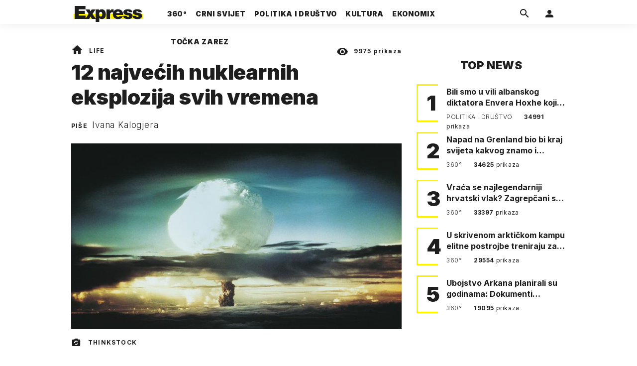

--- FILE ---
content_type: text/html; charset=utf-8
request_url: https://express.24sata.hr/life/12-najvecih-nuklearnih-eksplozija-svih-vremena-3581
body_size: 23039
content:














<!DOCTYPE html>
<html lang="hr" class="no-js">
<head>
    
        <script type="text/javascript">window.gdprAppliesGlobally=true;(function(){function a(e){if(!window.frames[e]){if(document.body&&document.body.firstChild){var t=document.body;var n=document.createElement("iframe");n.style.display="none";n.name=e;n.title=e;t.insertBefore(n,t.firstChild)}
else{setTimeout(function(){a(e)},5)}}}function e(n,r,o,c,s){function e(e,t,n,a){if(typeof n!=="function"){return}if(!window[r]){window[r]=[]}var i=false;if(s){i=s(e,t,n)}if(!i){window[r].push({command:e,parameter:t,callback:n,version:a})}}e.stub=true;function t(a){if(!window[n]||window[n].stub!==true){return}if(!a.data){return}
var i=typeof a.data==="string";var e;try{e=i?JSON.parse(a.data):a.data}catch(t){return}if(e[o]){var r=e[o];window[n](r.command,r.parameter,function(e,t){var n={};n[c]={returnValue:e,success:t,callId:r.callId};a.source.postMessage(i?JSON.stringify(n):n,"*")},r.version)}}
if(typeof window[n]!=="function"){window[n]=e;if(window.addEventListener){window.addEventListener("message",t,false)}else{window.attachEvent("onmessage",t)}}}e("__tcfapi","__tcfapiBuffer","__tcfapiCall","__tcfapiReturn");a("__tcfapiLocator");(function(e){
  var t=document.createElement("script");t.id="spcloader";t.type="text/javascript";t.async=true;t.src="https://sdk.privacy-center.org/"+e+"/loader.js?target="+document.location.hostname;t.charset="utf-8";var n=document.getElementsByTagName("script")[0];n.parentNode.insertBefore(t,n)})("49e2dd21-509f-4e31-9f4e-34808af3cb36")})();</script>
    

    
    

    
    

    
    

    
        <title>12 najvećih nuklearnih eksplozija svih vremena | Express</title>
    <meta name="description" content="Svi znamo za Hirošimu i Nagasaki, no rijetki su svjesni brojnih - puno snažnijih - testiranja koja su se odvijala tijekom povijesti | Express">
    
    

    
    

    
    <link href="https://express.24sata.hr/life/12-najvecih-nuklearnih-eksplozija-svih-vremena-3581" rel="canonical" />

    
    
    <meta name="news_keywords" content="nuklearna eksplozija, nuklearna bomba, nuklearno oružje">
    

    
    

    <link rel="amphtml" href="https://express.24sata.hr/amp/life/12-najvecih-nuklearnih-eksplozija-svih-vremena-3581">



    
    <meta property="fb:pages" content="111858245531193" />
    

    <meta charset="UTF-8">
    <meta http-equiv="X-UA-Compatible" content="IE=edge,chrome=1">
    <meta content="width=device-width, initial-scale=1.0, maximum-scale=1.0, minimum-scale=1.0, user-scalable=no" name="viewport">

    <meta name="referrer" content="always" />

    <!-- Chrome, Firefox OS, Opera and Vivaldi -->
    <meta name="theme-color" content="#f9f500">
    <!-- Windows Phone -->
    <meta name="msapplication-navbutton-color" content="#f9f500">
    <!-- iOS Safari -->
    <meta name="apple-mobile-web-app-status-bar-style" content="#f9f500">
    <meta name="google-site-verification" content="qSMPoedodH9SORGUUUh8xZnPm7CPEWKYyoQ22eNegAQ" />

    <link rel="icon" type="image/x-icon" href="/static/favicon.ico" />
    <link rel="apple-touch-icon" sizes="57x57" href="/static/apple-icon-57x57.png">
    <link rel="apple-touch-icon" sizes="60x60" href="/static/apple-icon-60x60.png">
    <link rel="apple-touch-icon" sizes="72x72" href="/static/apple-icon-72x72.png">
    <link rel="apple-touch-icon" sizes="76x76" href="/static/apple-icon-76x76.png">
    <link rel="apple-touch-icon" sizes="114x114" href="/static/apple-icon-114x114.png">
    <link rel="apple-touch-icon" sizes="120x120" href="/static/apple-icon-120x120.png">
    <link rel="apple-touch-icon" sizes="144x144" href="/static/apple-icon-144x144.png">
    <link rel="apple-touch-icon" sizes="152x152" href="/static/apple-icon-152x152.png">
    <link rel="apple-touch-icon" sizes="180x180" href="/static/apple-icon-180x180.png">
    <link rel="icon" type="image/png" sizes="192x192"  href="/static/android-icon-192x192.png">
    <link rel="icon" type="image/png" sizes="32x32" href="/static/favicon-32x32.png">
    <link rel="icon" type="image/png" sizes="96x96" href="/static/favicon-96x96.png">
    <link rel="icon" type="image/png" sizes="16x16" href="/static/favicon-16x16.png">
    <link rel="manifest" href="/static/manifest.json">

    
    



<meta name="twitter:card" content="summary">
<meta name="twitter:url" content="https://express.24sata.hr/life/12-najvecih-nuklearnih-eksplozija-svih-vremena-3581">
<meta name="twitter:title" content="12 najvećih nuklearnih eksplozija svih vremena">
<meta name="twitter:description" content="Svi znamo za Hirošimu i Nagasaki, no rijetki su svjesni brojnih - puno snažnijih - testiranja koja su se odvijala tijekom povijesti">
<meta name="twitter:image" content="https://express.24sata.hr/media/img/60/6e/7c7b05b027cebbca62a7.jpeg">



<meta property="fb:app_id" content="1807900232827242">
<meta property="og:title" content="12 najvećih nuklearnih eksplozija svih vremena">
<meta property="og:type" content="article">
<meta property="og:url" content="https://express.24sata.hr/life/12-najvecih-nuklearnih-eksplozija-svih-vremena-3581">
<meta property="og:description" content="Svi znamo za Hirošimu i Nagasaki, no rijetki su svjesni brojnih - puno snažnijih - testiranja koja su se odvijala tijekom povijesti">
<meta property="og:image" content="https://express.24sata.hr/media/img/29/3f/ec2f7bc477b786432c00.jpeg" />

<meta itemprop="name" content="12 najvećih nuklearnih eksplozija svih vremena">
<meta itemprop="description" content="Svi znamo za Hirošimu i Nagasaki, no rijetki su svjesni brojnih - puno snažnijih - testiranja koja su se odvijala tijekom povijesti">

<meta itemprop="datePublished" content="2017-05-10">
<meta itemprop="image" content="https://express.24sata.hr/media/img/65/5b/4e846f4101828d303173.jpeg">





    <link rel="preconnect" href="https://fonts.googleapis.com">
    <link rel="preconnect" href="https://fonts.gstatic.com" crossorigin>
    <link href="https://fonts.googleapis.com/css2?family=Inter:ital,wght@0,300;0,400;0,700;0,800;0,900;1,400&subset=latin-ext&display=swap" rel="stylesheet">


    


<link rel="stylesheet" href="/static/css/grid.css?bust=20140129">

    


<link href="/static/build/styles.2a5641b729d5270126d7.css" rel="stylesheet" />


    
    

    <script src="https://ajax.googleapis.com/ajax/libs/jquery/2.1.3/jquery.min.js"></script>
    <script src="https://imasdk.googleapis.com/js/sdkloader/ima3.js"></script>
    <script src="/static/js/lib/modernizr.custom.92546.js"></script>

    <script>
        if (typeof window.document.createElement('div').style.webkitLineClamp !== 'undefined') {
          document.querySelector('html').classList.add('webkitlineclamp');
        }
    </script>

    <script src="/static/js/lib/picturePolyfill.js"></script>

    

    
    <!-- Google Subscribe -->
    <!-- Google Subscribe -->









<script id="google_subscribe_plans" type="application/json">{"ARHIVA": "SWGPD.5042-4929-3601-27885"}</script>
<script id="google_subscribe_products" type="application/json">{"ARHIVA": "CAowib62DA:express_arhiva"}</script>
<script
    data-is-debug="False"
    data-csrf-token="e2HAnM4TynyKfHmRt1ZWc7K59YGYa6PmFirVYIUhi6xDwfQSuziDfhMVJjzuJKmo"
    data-publication-id="CAowib62DA"
    data-user-subscribe-reader-id=""
    data-ppid=""
    data-should-sync-subscription-linking="False"
    data-user-subscription-linking-data-url="/gsubscribe/subscription-linking/user"
    data-sync-subscription-linking-entitlements-url="/gsubscribe/subscription-linking/sync-entitlements"
    data-user-is-authenticated="False"
    data-user-login-url="/korisnici/prijava"
    data-google-subscribe-enabled="True"
    data-user-subscribe-entitlements-update-url="/gsubscribe/google-subscribe/entitlements-update"
    data-user-subscribe-post-payment-url="/gsubscribe/google-subscribe/post-payment"
    data-should-sync-entitlements="False"
    data-is-content-locked="True"
    data-is-premium-user="False"
    data-is-google-subscribe-subscriber="False"
    data-monetization-url="/gsubscribe/google-subscribe/monetization"
    data-google-client-id="583750777798-46f41kdpvm618pcipdracpr54vuopaep.apps.googleusercontent.com"
    data-google-components-language-code="hr"
>
    window.isDebug = document.currentScript.dataset.isDebug === "True";
    window.csrfToken = document.currentScript.dataset.csrfToken;
    window.googleUserPPID = document.currentScript.dataset.ppid;
    window.googlePublicationId = document.currentScript.dataset.publicationId;
    window.googleSubscribeEnabled = document.currentScript.dataset.googleSubscribeEnabled === "True";
    window.googleSubscribeProducts = JSON.parse(document.getElementById('google_subscribe_products').textContent);
    window.googleSubscribePlans = JSON.parse(document.getElementById('google_subscribe_plans').textContent);
    window.userSubscribeReaderId = document.currentScript.dataset.userSubscribeReaderId;
    window.shouldSyncSubscriptionLinking = document.currentScript.dataset.shouldSyncSubscriptionLinking === "True";
    window.userSubscriptionLinkingDataUrl = document.currentScript.dataset.userSubscriptionLinkingDataUrl;
    window.syncSubscriptionLinkingEntitlementsUrl = document.currentScript.dataset.syncSubscriptionLinkingEntitlementsUrl
    window.userIsAuthenticated = document.currentScript.dataset.userIsAuthenticated === "True";
    window.userLoginUrl = document.currentScript.dataset.userLoginUrl;
    window.userSubscribeEntitlementsUpdateUrl = document.currentScript.dataset.userSubscribeEntitlementsUpdateUrl;
    window.userSubscribePostPaymentUrl = document.currentScript.dataset.userSubscribePostPaymentUrl;
    window.shouldSyncEntitlements = document.currentScript.dataset.shouldSyncEntitlements == "True";
    window.isContentLocked = document.currentScript.dataset.isContentLocked == "True";
    window.isPremiumUser = document.currentScript.dataset.isPremiumUser == "True";
    window.isGoogleSubscribeSubscriber = document.currentScript.dataset.isGoogleSubscribeSubscriber == "True"
    window.monetizationUrl = document.currentScript.dataset.monetizationUrl;
    window.googleClientId = document.currentScript.dataset.googleClientId;
    window.googleComponentsLanguageCode = document.currentScript.dataset.googleComponentsLanguageCode;
</script>

<script async 
    src="https://news.google.com/swg/js/v1/swg.js"
    subscriptions-control="manual"
    type="application/javascript"
></script>


    <link rel="stylesheet" href="/static/gsubscribe/css/google_subscribe.min.css?bust=1.0.0">
    <script src="/static/gsubscribe/js/google_subscribe.min.js?bust=1.0.0"></script>


    <script data-is-accesible-for-free="False">
        let isSubscribePremiumUser = false
        const isAccessibleForFree = document.currentScript.dataset.isAccessibleForFree === "True";
        
        if (isAccessibleForFree === false) {
            document.addEventListener("ShowLoginOnPayment", (eventData) => {
                isSubscribePremiumUser = eventData.detail.isSubscribePremiumUser;

                if (isSubscribePremiumUser) {
                    document.addEventListener("UserModalLoginReady", () => {
                        const loginText = document.createElement("p");
                        loginText.classList.add("modal__text");
                        loginText.classList.add("text-center");
                        loginText.insertAdjacentText('afterbegin', "Prijavi se za potpuno pretplatničko iskustvo!")
                        document.querySelector(".modal--login .modal__content").insertAdjacentElement('afterbegin', loginText);
                    })
                }

                document.querySelector(".js_loginPlease").click();
            })
        }
    </script>


    
    

    
    
        
<script>
    // Google data layer
    var dataLayer = window.dataLayer || [];

    dataLayer.push({
        'siteId': 'exp',
        'contentId': '3581',
        'pageType': 'article',
        'fullChannel': 'life',
        'contentTitle': '12 najvećih nuklearnih eksplozija svih vremena',
        'channel': 'life',
        'contentElements': 'undefined',
        'contentType': 'default',
        'contentAuthor': 'Ivana Kalogjera',
        'pageTags': 'nuklearna eksplozija|nuklearna bomba|nuklearno oružje',
        'contentPublishingDate': '2017-05-10_wc19_m5_q2_09:31:00',
        'isPremium': 'no',
        'wordCount': 'undefined',
        'contentSource': 'undefined',
        'canonicalUrl': 'https://express.24sata.hr/life/12-najvecih-nuklearnih-eksplozija-svih-vremena-3581'
        
    });
</script>


    


    
    
    <script>
        var page = {"type": "article", "id": 3581, "caption": "12 najvećih nuklearnih eksplozija svih vremena | Express.hr", "authors": ["Ivana Kalogjera"], "tags": ["nuklearna eksplozija", "nuklearna bomba", "nuklearno oružje"], "channel": "life", "date": "2017-05-10 09:31:00"};
    </script>
    <script async type="text/javascript" src="https://cdn.defractal.com/scripts/defractal-0-33390743-8f60-42a1-92ce-56aa08a322c9.js"></script>


    <script>
    (function(u, p, s, c, r) {
         u[r] = u[r] || function(p) {
             (u[r].q = u[r].q || []).push(p)
         }, u[r].ls = 1 * new Date();
         var a = p.createElement(s),
             m = p.getElementsByTagName(s)[0];
         a.async = 1;
         a.src = c;
         m.parentNode.insertBefore(a, m)
     })
     (window, document, 'script', '//files.upscore.com/async/upScore.js', 'upScore');
     upScore({
         config: {
             domain: 'express.24sata.hr',
             article: '.article__text',
             track_positions: false
         },
         data: {
             section: 'life',
             pubdate: '2017-05-10T11:31:00+02:00',
             author: 'Ivana Kalogjera',
             object_type: 'article',
             object_id: '3581',
             custom_sponsored: 0
         }
     });
</script>



    
        <!-- Google Tag Manager -->
<noscript>
    <iframe src="//www.googletagmanager.com/ns.html?id=GTM-PCRFFK6" height="0" width="0" style="display:none;visibility:hidden"></iframe>
</noscript>
<script>(function(w,d,s,l,i){w[l]=w[l]||[];w[l].push({'gtm.start':
    new Date().getTime(),event:'gtm.js'});var f=d.getElementsByTagName(s)[0],
    j=d.createElement(s),dl=l!='dataLayer'?'&l='+l:'';j.async=true;j.src=
    '//www.googletagmanager.com/gtm.js?id='+i+dl;f.parentNode.insertBefore(j,f);
})(window,document,'script','dataLayer','GTM-PCRFFK6');
</script>
<!-- End Google Tag Manager -->

<!-- DotMetrics -->
<script type="text/javascript">
    /* <![CDATA[ */
        (function() {
            window.dm=window.dm||{AjaxData:[]};
            window.dm.dotmetricsDefaultId = 4289;
            window.dm.AjaxEvent=function(et,d,ssid,ad){
                dm.AjaxData.push({et:et,d:d,ssid:ssid,ad:ad});
                if(typeof window.DotMetricsObj != 'undefined') {DotMetricsObj.onAjaxDataUpdate();}
            };
            var d=document,
            h=d.getElementsByTagName('head')[0],
            s=d.createElement('script');
            s.type='text/javascript';
            s.async=true;
            s.src='https://script.dotmetrics.net/door.js?id=4289';
            h.appendChild(s);
        }());
    /* ]]> */
</script>
<!-- End DotMetrics -->

    

    

    
        
            


<!--
       _
__   _(_) _____      ___
\ \ / / |/ _ \ \ /\ / (_) Clanak - article
 \ V /| |  __/\ V  V / _
  \_/ |_|\___| \_/\_/ (_)

-->

<!-- doubleclick -->
<script async src="https://pagead2.googlesyndication.com/tag/js/gpt.js"></script>

<script>
    var dfpDisplayTagSlots = [],
        dfpDataReady = false;

    window.googletag = window.googletag || {};
    var googletag = window.googletag;
    googletag.cmd = googletag.cmd || [];

    const articleAds = true;
</script>




<script data-adpushup="False">
    window.adpushupIsEnabled = document.currentScript.dataset.adpushup === 'True';

    var getScreenSize = function(){
        return {
            width: window.innerWidth || document.documentElement.clientWidth || document.body.clientWidth,
            height: window.innerHeight || document.documentElement.clientHeight || document.body.clientHeight
        };
    };

    var getTargetValue = function(width, height, sufix) {
        var target = '' + width + 'x' + height;
        if (sufix) target += '_' + sufix;
        return target;
    };

    var getResTarget = function(sufix) {
        var target = [],
            size = getScreenSize(),
            width,
            height;

        if (sufix) {

            switch (true) {

                case size.width >= 1024 && size.width < 1280:
                    width = 1024;
                    height = 768;
                    break;

                case size.width >= 1280 && size.width < 1366:
                    width = 1280;
                    height = 1024;
                    break;

                case size.width >= 1366 && size.width < 1370:
                    width = 1366;
                    height = 768;
                    break;

                case size.width >= 1370 && size.width < 1440:
                    width = 1370;
                    height = 768;
                    break;

                case size.width >= 1440 && size.width < 1600:
                    width = 1440;
                    height = 900;
                    break;

                case size.width >= 1600 && size.width < 1920:
                    width = 1600;
                    height = 1050;
                    break;

                case size.width >= 1920:
                    width = 1920;
                    height = 1080;
                    break;
            }

            target.push(getTargetValue(width, height, sufix));
        }
        return target;
    };

    const dfp_all_slots = [];
    window.mappings = [];
    let slotName = '';
    window.disableInitalLoad = false;

    dfp_all_slots.lazyAll = 'lazy_all' === 'lazy_all';

    function attemptSetDfpData () {
        if (window.googletag && window.googletag.apiReady) {

            googletag.cmd.push(function() {

                let platform = 'mobile';

                if (window.innerWidth >= 1367) platform = 'desktop';
                else if (window.innerWidth > 1023 && window.innerWidth < 1367) platform = 'tablet';

                let dfp_slots = [];

                
                    
                    window.mapping1 = googletag.sizeMapping()
                                .addSize([750, 400], [[4, 1], [250, 250], [300, 100], [300, 250], [320, 50], [320, 100], [468, 60]])
                                .addSize([1050, 400], [[4, 1], [250, 250], [300, 100], [300, 250], [320, 50], [320, 100], [468, 60], [728, 90], [970, 90], [970, 250], [970, 500], [1280, 250]])
                                .addSize([320, 400], [[4, 1], [250, 250], [300, 100], [300, 250], [120, 600], [160, 600], [300, 600]])
                                .build();

                                slotName = 'Express_Billboard_Top'.split('_');
                                slotName.shift();

                                window.mappings.push(`mapping1__${slotName.join('')}`);

                                
                            

                            

                            dfp_all_slots.push({
                                'id': '/18981092/Express_Billboard_Top',
                                'customId': ('/18981092/Express_Billboard_Top').split('_').slice(1).join(''),
                                'slot_sizes': [970, 250],
                                'targeting': ['position', 'billboard'],
                                'collapse': true,
                                'outOfPage': false
                            });
                    
                
                    
                    window.mapping2 = googletag.sizeMapping()
                                .addSize([750, 400], [[3, 1], [120, 600], [160, 600], [250, 250], [300, 100], [300, 250], [300, 600], [320, 50], [320, 100]])
                                .addSize([1050, 400], [[3, 1], [120, 600], [160, 600], [250, 250], [300, 100], [300, 250], [300, 600]])
                                .addSize([320, 400], [[3, 1], [120, 600], [160, 600], [250, 250], [300, 100], [300, 250], [300, 600]])
                                .build();

                                slotName = 'Express_Halfpage_1'.split('_');
                                slotName.shift();

                                window.mappings.push(`mapping2__${slotName.join('')}`);

                                
                            

                            

                            dfp_all_slots.push({
                                'id': '/18981092/Express_Halfpage_1',
                                'customId': ('/18981092/Express_Halfpage_1').split('_').slice(1).join(''),
                                'slot_sizes': [[300, 600], [300, 250]],
                                'targeting': ['position', 'halfpage'],
                                'collapse': true,
                                'outOfPage': false
                            });
                    
                
                    
                    dfp_slots.push(googletag.defineOutOfPageSlot('/18981092/Express_AIO_1', 'divAIO1').addService(googletag.pubads()).setTargeting('position', 'wallpaper'));
                            

                            dfp_all_slots.push({
                                'id': '/18981092/Express_AIO_1',
                                'customId': ('/18981092/Express_AIO_1').split('_').slice(1).join(''),
                                'slot_sizes': [1, 1],
                                'targeting': ['position', 'wallpaper'],
                                'collapse': true,
                                'outOfPage': true
                            });
                    
                
                    
                    dfp_slots.push(googletag.defineOutOfPageSlot('/18981092/Express_AIO_2', 'divAIO2').addService(googletag.pubads()).setTargeting('position', 'floating'));
                            

                            dfp_all_slots.push({
                                'id': '/18981092/Express_AIO_2',
                                'customId': ('/18981092/Express_AIO_2').split('_').slice(1).join(''),
                                'slot_sizes': [1, 1],
                                'targeting': ['position', 'floating'],
                                'collapse': true,
                                'outOfPage': true
                            });
                    
                
                    
                    dfp_all_slots.push({
                                'id': '/18981092/Express_Rectangle_Bot',
                                'customId': ('/18981092/Express_Rectangle_Bot').split('_').slice(1).join(''),
                                'slot_sizes': [300, 250],
                                'targeting': ['position', 'rectangle'],
                                'collapse': true,
                                'outOfPage': false
                            });
                    
                
                    
                    window.mapping6 = googletag.sizeMapping()
                                .addSize([750, 400], [[4, 1], [250, 250], [300, 100], [300, 250], [320, 50], [320, 100], [468, 60]])
                                .addSize([1050, 400], [[4, 1], [250, 250], [300, 100], [300, 250], [320, 50], [320, 100], [468, 60], [728, 90], [970, 90], [970, 250], [970, 500], [1280, 250]])
                                .addSize([320, 400], [[4, 1], [250, 250], [300, 100], [300, 250], [120, 600], [160, 600], [300, 600]])
                                .build();

                                slotName = 'Express_Billboard_Mid'.split('_');
                                slotName.shift();

                                window.mappings.push(`mapping6__${slotName.join('')}`);

                                
                            

                            

                            dfp_all_slots.push({
                                'id': '/18981092/Express_Billboard_Mid',
                                'customId': ('/18981092/Express_Billboard_Mid').split('_').slice(1).join(''),
                                'slot_sizes': [970, 250],
                                'targeting': ['position', 'billboard'],
                                'collapse': true,
                                'outOfPage': false
                            });
                    
                
                    
                    window.mapping7 = googletag.sizeMapping()
                                .addSize([750, 400], [[2, 1], [250, 250], [300, 100], [300, 250], [320, 50], [320, 100], [468, 60]])
                                .addSize([1050, 400], [[2, 1], [250, 250], [300, 100], [300, 250], [320, 50], [320, 100], [468, 60]])
                                .addSize([320, 400], [[2, 1], [250, 250], [300, 100], [300, 250], [300, 600], [120, 600], [1, 1], [160, 600]])
                                .build();

                                slotName = 'Express_Leaderboard_1'.split('_');
                                slotName.shift();

                                window.mappings.push(`mapping7__${slotName.join('')}`);

                                
                            

                            

                            dfp_all_slots.push({
                                'id': '/18981092/Express_Leaderboard_1',
                                'customId': ('/18981092/Express_Leaderboard_1').split('_').slice(1).join(''),
                                'slot_sizes': [728, 90],
                                'targeting': ['position', 'leaderboard'],
                                'collapse': true,
                                'outOfPage': false
                            });
                    
                
                    
                    window.mapping8 = googletag.sizeMapping()
                                .addSize([750, 400], [[2, 1], [250, 250], [300, 100], [300, 250], [320, 50], [320, 100], [468, 60]])
                                .addSize([1050, 400], [[2, 1], [250, 250], [300, 100], [300, 250], [320, 50], [320, 100], [468, 60]])
                                .addSize([320, 400], [[2, 1], [250, 250], [300, 100], [300, 250], [300, 600], [120, 600], [1, 1], [160, 600]])
                                .build();

                                slotName = 'Express_Leaderboard_2'.split('_');
                                slotName.shift();

                                window.mappings.push(`mapping8__${slotName.join('')}`);

                                
                            

                            

                            dfp_all_slots.push({
                                'id': '/18981092/Express_Leaderboard_2',
                                'customId': ('/18981092/Express_Leaderboard_2').split('_').slice(1).join(''),
                                'slot_sizes': [728, 90],
                                'targeting': ['position', 'leaderboard'],
                                'collapse': true,
                                'outOfPage': false
                            });
                    
                
                    
                    window.mapping9 = googletag.sizeMapping()
                                .addSize([750, 400], [[2, 1], [250, 250], [300, 100], [300, 250], [320, 50], [320, 100], [468, 60]])
                                .addSize([1050, 400], [[2, 1], [250, 250], [300, 100], [300, 250], [320, 50], [320, 100], [468, 60]])
                                .addSize([320, 400], [[2, 1], [250, 250], [300, 100], [300, 250], [300, 600], [120, 600], [1, 1], [160, 600]])
                                .build();

                                slotName = 'Express_Leaderboard_3'.split('_');
                                slotName.shift();

                                window.mappings.push(`mapping9__${slotName.join('')}`);

                                
                            

                            

                            dfp_all_slots.push({
                                'id': '/18981092/Express_Leaderboard_3',
                                'customId': ('/18981092/Express_Leaderboard_3').split('_').slice(1).join(''),
                                'slot_sizes': [728, 90],
                                'targeting': ['position', 'leaderboard'],
                                'collapse': true,
                                'outOfPage': false
                            });
                    
                

                googletag.pubads().setTargeting('platform', platform).setTargeting('cont_type', 'article').setTargeting('section', 'life').setTargeting('articleID', '3581');

                
                    googletag.pubads().setTargeting('tag24', ['nuklearna eksplozija','nuklearna bomba','nuklearno oružje']);
                

                var minRes = getResTarget('min');

                if (!minRes.join('').includes('undefined')){
                    googletag.pubads().setTargeting('res_min', minRes);
                }

                googletag.pubads().setTargeting('site', 'express.24sata.hr');
                if (window.disableInitalLoad) googletag.pubads().disableInitialLoad();
                if (window.adpushupIsEnabled) googletag.pubads().enableSingleRequest();
                googletag.enableServices();

                dfp_slots.forEach(function(slot){
                    googletag.display(slot);
                    if (window.disableInitalLoad && !window.adpushupIsEnabled) googletag.pubads().refresh([slot]);
                });
            });

            dfpDataReady = true;
        } else {
            setTimeout(() => {
                attemptSetDfpData();
            }, 300);
        }
    }

    attemptSetDfpData();
</script>

        
    



    
    <!-- PREV/NEXT -->
    
    
    
    


    

    
        <script async src="//www.ezojs.com/ezoic/sa.min.js"></script>
        <script>
            window.ezstandalone = window.ezstandalone || {};
            ezstandalone.cmd = ezstandalone.cmd || [];
            ezstandalone.cmd.push(function() {
                ezstandalone.enableConsent();
                ezstandalone.define(100);
                ezstandalone.enable();
                ezstandalone.display();
            });
        </script>
    

    

    
        <script charset="UTF-8" src=https://s-eu-1.pushpushgo.com/js/67cffe0f08b37ec77aea4cb3.js async="async"></script>

    

</head>



<body class="article" style="" data-didomi-disabled="False" data-bodyextrainfo="">

    
        <div id='divAIO1'>
    <script>
        dfpDisplayTagSlots.push('divAIO1');
    </script>
</div>

        <div id='divAIO2'>
    <script>
        dfpDisplayTagSlots.push('divAIO2');
    </script>
</div>

    

    
    <div class="body_wrap">

        <div class="body_inner_wrap">

            
            <div class="header_wrapper">
                





<div class="container">

    <div class="ntfs__flyout">
    
        





<div class="ntfs js_ntfs">

    <div class="ntfs__header ntfs__header--unlogged">

        <a href="/korisnici/prijava" class="btn btn--default js_loginPlease">Prijavi se</a>

        <form method="post" action="/accounts/facebook/login/"><input type="hidden" name="csrfmiddlewaretoken" value="e2HAnM4TynyKfHmRt1ZWc7K59YGYa6PmFirVYIUhi6xDwfQSuziDfhMVJjzuJKmo">
            <button class="btn btn--facebookconnect">
                <i class="icon icon-facebook"></i> Prijavi se
            </button>
        </form>

        <!-- Google Sign In -->
<script src="//accounts.google.com/gsi/client" async></script>

<div class="google_sign_in_wrap in-dropdown">

    <div id="g_id_onload"
        data-client_id="583750777798-46f41kdpvm618pcipdracpr54vuopaep.apps.googleusercontent.com"
        data-login_uri="https://express.24sata.hr/accounts/google/login/token/"
        data-context="signin"
        data-ux_mode="popup"
        data-auto_select="true"
        data-itp_support="true">
    </div>
    
    <div class="g_id_signin"
        data-type="standard"
        data-shape="rectangular"
        data-theme="outline"
        data-text="signin_with"
        data-size="large"
        data-logo_alignment="left"
        
    >
    </div>
</div>
<!-- End Google Sign In -->


    </div>

    
</div>

    
    </div>


    <header class="header cf">

        <a class="header__logo" href="/" title="Express.24sata.hr">
            <span class="header__logo_heading">
                <img class="header__logo_img header__logo_img--big" title="Express.24sata.hr" alt="Express.24sata.hr" src="/static/images/express-logo.svg">
                <img class="header__logo_img header__logo_img--small" title="Express.24sata.hr" alt="Express.24sata.hr" src="/static/images/express-logo.svg">
            </span>
        </a>

        <div class="top_navigation">
        
            

<nav class="main_nav js_mainNav">

    <ul class="main_nav__list">

        

            <li class="main_nav__item main_nav__item--main main_nav__item--top-news">

                <a class="main_nav__link active_top-news" href="/top-news">
                    <span class="main_nav__span main_nav__span--main">360°</span>
                </a>

                
            </li>
        

            <li class="main_nav__item main_nav__item--main main_nav__item--">

                <a class="main_nav__link active_crni-svijet" href="/crni-svijet">
                    <span class="main_nav__span main_nav__span--main">Crni svijet</span>
                </a>

                
            </li>
        

            <li class="main_nav__item main_nav__item--main main_nav__item--">

                <a class="main_nav__link active_politika-i-drustvo" href="/politika-i-drustvo">
                    <span class="main_nav__span main_nav__span--main">Politika i društvo</span>
                </a>

                
            </li>
        

            <li class="main_nav__item main_nav__item--main main_nav__item--kultura">

                <a class="main_nav__link active_kultura" href="/kultura">
                    <span class="main_nav__span main_nav__span--main">Kultura</span>
                </a>

                
            </li>
        

            <li class="main_nav__item main_nav__item--main main_nav__item--ekonomix">

                <a class="main_nav__link active_ekonomix" href="/ekonomix">
                    <span class="main_nav__span main_nav__span--main">Ekonomix</span>
                </a>

                
            </li>
        

            <li class="main_nav__item main_nav__item--main main_nav__item--">

                <a class="main_nav__link active_httpswwwtockazarezhr" href="https://www.tockazarez.hr/">
                    <span class="main_nav__span main_nav__span--main">Točka zarez</span>
                </a>

                
            </li>
        
    </ul>
</nav>

        

            <div class="header__social_menu">
                <span>Prati nas i na:</span>

                <a class="header__icon--social" href="https://www.facebook.com/Express.hr" target="_blank" title="Express na Facebooku">
                    <i class="icon icon-facebook"></i>
                </a>

                <a class="header__icon--social" href="https://twitter.com/share?text=Express.hr&url=https://www.express.hr/&hashtags=express" target="_blank" title="Express na Twitteru">
                    <i class="icon icon-twitter"></i>
                </a>
            </div>
        </div>


        <a class="header__search" href="/pretraga/" title="Traži" >
            <i class="icon icon-magnify"></i>
        </a>


        <a class="header__user js_showNotif"

            

                
                

                    href="/korisnici/prijava?next=/life/12-najvecih-nuklearnih-eksplozija-svih-vremena-3581"

                
            
            >

            <span class="header__avatar">
            

                <i class="icon icon-account"></i>

            

            


            </span>

        </a>

        <div class="header__menu_utils">

            <a class="header__icon header__icon--back js_closeSubmenu" href="#">
                <i class="icon icon-arrow-left5"></i>
            </a>

            <a class="header__icon header__icon--menu js_toggleMenu" href="#">
                <i class="icon icon-menu"></i>
                <i class="icon icon-close"></i>
            </a>

        </div>
    </header>
</div>




<script>

    function setActiveNav (section) {

        // console.log('section:' + section);

        var el=document.getElementsByClassName(section);
        var header=document.getElementsByClassName('header_wrapper');
        var body=document.getElementsByTagName('body');

        for(var i=0; i<el.length; i++) {


            el[i].classList.add('is_active');

            if ( el[i].parentElement.childElementCount > 1) {
                header[0].classList.add('has_subnav');
                header[0].classList.add(section.split('-').join('_'));
                body[0].classList.add('has_subnav');
            }

            var parent = el[i].getAttribute('data-parent');

            if(parent){
                el[i].parentElement.parentElement.classList.add('has_active');
                setActiveNav( parent );
            }
        }
    }

    setActiveNav( 'active_' + document.location.pathname.split('/')[1] );
</script>

                <div class="header_wrapper__back"></div> 
                <div class="header_wrapper__subback"></div> 
            </div>
            

            
            

            
            

            <div class="content__wrap container">

                

    
        <div class="container text-center">
            <div class="dfp_banner dfp_banner--Leaderboard">
                <div id='divBillboardTop'>
    <script>
        dfpDisplayTagSlots.push('divBillboardTop');
    </script>
</div>

            </div>
        </div>
    

    <div class="container container--sidebarsmall fold_article__top">

        <div class="column_content">

            <div class="column_content__inner">

                <div class="gr-12 no-gutter gutter@lg gr-10@xlg push-1@xlg">

                    <div class="main_tile main_tile--widemd">

                        <article class="article article--life">

                            <header class="article__header cf">

                                <div class="article__header_data">

                                    <div class="article__sections">

                                        <a class="article__sections_link" href="/"><i class="icon-home"></i></a>

                                        
                                            <span class="article__header_separ">•</span>
                                            <a class="article__sections_link" href="/life">Life</a>
                                        

                                        
                                    </div>

                                    <span class="article__views">
                                        <i class="icon-eye"></i>
                                        <strong>9975</strong>
                                        prikaza
                                    </span>

                                     <time class="article__time_small">10. svibnja 2017.</time>
                                </div>

                                <h1 class="article__title">12 najvećih nuklearnih eksplozija svih vremena</h1>

                                
                                
                                    <div class="article__authors">
                                        
                                            Piše
                                        
                                        
                                            <a href="/autori/ivana-kalogjera-1378/">Ivana Kalogjera</a>
                                        
                                    </div>

                                

                                <time class="article__time hidden_mobile">10. svibnja 2017.</time>

                            </header>

                            <div class="article__wrapper cf">

                                
                                
                                

                                

                                    
                                    

                                    

                                        <figure class="article__figure">
                                            
    <picture data-alt="Nuklearna eksplozija" data-default-src="/media/img/59/85/bc9beb61bccfe60e0f88.jpeg">

        
            <source srcset="/media/img/59/85/bc9beb61bccfe60e0f88.jpeg" media="(min-width: 800px)" data-size="740x416" />
        
            <source srcset="/media/img/59/85/bc9beb61bccfe60e0f88.jpeg" data-size="740x416" />
        

        <img class="article__figure_img" src="/media/img/59/85/bc9beb61bccfe60e0f88.jpeg" alt="Nuklearna eksplozija" data-size="740x416" />

        <noscript>
            <img class="article__figure_img" src="/media/img/59/85/bc9beb61bccfe60e0f88.jpeg" alt="Nuklearna eksplozija" />
        </noscript>
    </picture>


                                        </figure>

                                    

                                    

                                        <span class="article__figure_caption">
                                            <i class="icon-camera-party-mode"></i>
                                            <span class="article__figure_caption-text"></span>
                                            <span class="article__figure_caption-author">Thinkstock</span>
                                        </span>

                                     

                                 

                                
                                
                                
                                <div
                                    class="article__body article__default"
                                    data-midas-enabled="True"
                                >

                                    <div class="padding_wrapper cf">

                                        <div class="article__top cf">

                                            



<div class="social__wrap">
    
    <input type="checkbox" id="plus_top" name="social_group" class="social__checkbox">

    <a href="https://www.facebook.com/share.php?u=https://express.24sata.hr/life/12-najvecih-nuklearnih-eksplozija-svih-vremena-3581" class="social__btn social__btn--fb js_popupWindow" target="_blank">
        <i class="social__icon icon-facebook"></i>
    </a>

    <a href="https://twitter.com/share?text=12 najvećih nuklearnih eksplozija svih vremena&url=https://express.24sata.hr/life/12-najvecih-nuklearnih-eksplozija-svih-vremena-3581&hashtags=express" class="social__btn social__btn--tw" target="_blank">
        <i class="social__icon icon-twitter"></i>
    </a>

    <div class="googscblnkg_wrap">
        

    </div>

    <div class="social__group">

        <label for="plus_top" class="social__group_label">
            <i class="social__icon icon-plus"></i>
        </label>

        <a href="viber://forward?text=https://express.24sata.hr/life/12-najvecih-nuklearnih-eksplozija-svih-vremena-3581" class="social__btn social__btn--viber" target="_blank">
            <i class="social__icon icon-phone-in-talk"></i>
        </a>

        <a href="whatsapp://send?text=12 najvećih nuklearnih eksplozija svih vremena...https://express.24sata.hr/life/12-najvecih-nuklearnih-eksplozija-svih-vremena-3581" data-action="share/whatsapp/share" class="social__btn social__btn--whatsapp" target="_blank">
            <i class="social__icon icon-whatsapp"></i>
        </a>

        <a href="mailto:?subject=12 najvećih nuklearnih eksplozija svih vremena&amp;body=12 najvećih nuklearnih eksplozija svih vremena...https://express.24sata.hr/life/12-najvecih-nuklearnih-eksplozija-svih-vremena-3581" class="social__btn social__btn--email" target="_blank">
            <i class="social__icon icon-email"></i>
        </a>

    </div>

     <div class="cf"></div>

</div>


                                            
                                        </div>

                                        
                                            <div class="dfp_banner dfp_banner--Leaderboard">
                                                <div id='divLeaderboard1'>
    <script>
        dfpDisplayTagSlots.push('divLeaderboard1');
    </script>
</div>

                                            </div>
                                        

                                        <div class="cf"></div>

                                        

                                            <div class="article__leadtext">Svi znamo za Hirošimu i Nagasaki, no rijetki su svjesni brojnih - puno snažnijih - testiranja koja su se odvijala tijekom povijesti</div>

                                        

                                        
                                            <div class="article__content no_page_break cf preview-text">
                                                <p>Kad je Sjeverna Koreja iznenada objavila da je uspješno testirala nuklearnu bombu, mnogi su ostali u šoku. Pjongjang, poznat po učestalom preuveličavanju svojih uspjeha, potvrdio je da je testiranje bilo vrlo uspješno.</p>
                                            </div>
                                            <div class="paywall">
                                                <div class="googscb_wrap">
                                                    <!-- INFO: https://developers.google.com/news/reader-revenue/monetization/sell/show-offers#recommended -->
                                                </div>
                                            </div>
                                            <div class="article__content no_page_break cf blur-text">
                                                Ovaj je članak dio naše pretplatničke ponude.
                                                Cjelokupni sadržaj dostupan je isključivo pretplatnicima.
                                                S pretplatom dobivate neograničen pristup svim našim arhiviranim člancima, 
                                                ekskluzivnim intervjuima i stručnim analizama.
                                            </div>
                                        

                                        
                                        
                                            <div class="article__tag cf">
                                                
                                                    <a class="article__tag_name" href="/kljucne-rijeci/nuklearna-eksplozija-5020/clanci">nuklearna eksplozija</a>
                                                
                                                    <a class="article__tag_name" href="/kljucne-rijeci/nuklearna-bomba-4491/clanci">nuklearna bomba</a>
                                                
                                                    <a class="article__tag_name" href="/kljucne-rijeci/nuklearno-oruzje-4490/clanci">nuklearno oružje</a>
                                                
                                            </div>
                                        

                                        



<div class="social__wrap">
    
    <input type="checkbox" id="plus_bottom" name="social_group" class="social__checkbox">

    <a href="https://www.facebook.com/share.php?u=https://express.24sata.hr/life/12-najvecih-nuklearnih-eksplozija-svih-vremena-3581" class="social__btn social__btn--fb js_popupWindow" target="_blank">
        <i class="social__icon icon-facebook"></i>
    </a>

    <a href="https://twitter.com/share?text=12 najvećih nuklearnih eksplozija svih vremena&url=https://express.24sata.hr/life/12-najvecih-nuklearnih-eksplozija-svih-vremena-3581&hashtags=express" class="social__btn social__btn--tw" target="_blank">
        <i class="social__icon icon-twitter"></i>
    </a>

    <div class="googscblnkg_wrap">
        

    </div>

    <div class="social__group">

        <label for="plus_bottom" class="social__group_label">
            <i class="social__icon icon-plus"></i>
        </label>

        <a href="viber://forward?text=https://express.24sata.hr/life/12-najvecih-nuklearnih-eksplozija-svih-vremena-3581" class="social__btn social__btn--viber" target="_blank">
            <i class="social__icon icon-phone-in-talk"></i>
        </a>

        <a href="whatsapp://send?text=12 najvećih nuklearnih eksplozija svih vremena...https://express.24sata.hr/life/12-najvecih-nuklearnih-eksplozija-svih-vremena-3581" data-action="share/whatsapp/share" class="social__btn social__btn--whatsapp" target="_blank">
            <i class="social__icon icon-whatsapp"></i>
        </a>

        <a href="mailto:?subject=12 najvećih nuklearnih eksplozija svih vremena&amp;body=12 najvećih nuklearnih eksplozija svih vremena...https://express.24sata.hr/life/12-najvecih-nuklearnih-eksplozija-svih-vremena-3581" class="social__btn social__btn--email" target="_blank">
            <i class="social__icon icon-email"></i>
        </a>

    </div>

     <div class="cf"></div>

</div>


                                    </div>
                                </div>

                            <div class="padding_wrapper cf">

                                

                                
                                    <div class="container text-center fold_article__bellow_content">
                                        <div class="dfp_banner dfp_banner--Leaderboard">
                                            <div id='divLeaderboard3'>
    <script>
        dfpDisplayTagSlots.push('divLeaderboard3');
    </script>
</div>

                                        </div>
                                    </div>
                                
                            </div>

                            
                            
                                <div class="fold_article__comments_block">
                                    
                                    



<div class="padding_wrapper">


    
    <div class="article__comments--title cf">

        <div class="gr-12 no-gutter">

            <strong class="label label--xlarge">Komentari 1

                <a class="btn btn--viewall" href="/forum/tema/12-najveaih-nuklearnih-eksplozija-svih-vremena-3493">
                    Pogledajte sve <span class="hidden_mobile">komentare</span>
                    <i class="icon icon-arrow-right"></i>
                </a>

            </strong>
        </div>

    </div>
    

    
    <div class="article__comments cf">

        <div class="gr-12 no-gutter">
            <div class="box__wrap">

                

                        <div class="thread thread--thread_teaser">

                            <ul class="thread__list">
                                <style>
    .commbox__disclaimer{padding:20px;font-size:1.4rem;background-color:#efefef}
    .commbox__disclaimer a{font-weight:bold;background-color:#fff200;cursor:pointer}
    @media screen and (max-width: 1023px) {.commbox__disclaimer{margin: 14px 0;}}
</style>
<li class="thread__item js_threadListItem">
    <div class="commbox commbox--th_misszdrava">
        <div class="commbox__disclaimer">
        <strong>Važna obavijest</strong><br/>
        Sukladno članku 94. Zakona o elektroničkim medijima, komentiranje članaka na web portalu Express.hr
        dopušteno je samo registriranim korisnicima. Svaki korisnik koji želi komentirati članke obvezan je prethodno se upoznati s
        <a href="/uvjeti-koristenja/">Pravilima komentiranja</a> na web portalu Express.hr te sa
        <a href="https://www.24sata.hr/novi-zakon-o-elektronickim-medijima-donosi-vazne-promjene-za-komentatore-788406">zabranama propisanim stavkom 2. članka 94. Zakona.</a>
            </div>
    </div>
</li>

                                

                                <li class="thread__item">

                                    




<div class="commbox commbox--th_express  js_oneComment" id="head_post_3218" data-thread-url="/forum/snippet-post/3218">

<a id="position_3218" name="position_3218" class="paginacija_anchor"></a>

    <div class="commbox__wrap  ">

        <a class="commbox__avatar" href="/korisnici/profil/5754">

            <span class="commbox__avatar_img_wrap">

                <figure class="commbox__avatar_img">
                    
                    



    <img src="/static/avatars/default.png">


                </figure>
            </span>

        </a>


        <div class="commbox__content">

            <a class="commbox__user" href="/korisnici/profil/5754">
                eclipse2016
            </a>

            
                

                <span class="commbox__time commbox__time--top">
                    
                    08:20 31.Svibanj 2017.
                </span>

                <p class="commbox__content js_commboxContent">
                    <span class="js_onecommentVisible">Još kad bi Ivana naučila da je kilometar mjerna jedinica za udaljenost, a kvadratni kilometar za površinu, gdje bi joj bio kraj!</span>
                </p>
            

            
            
        </div>
    </div>
</div>
                                        
                                </li>
                                
                            </ul>
                        </div>

                

                

                    <div class="thread__form ">
                        

                        <div class="thread__unlogged">

                            <a class="btn btn--login js_loginPlease" href="/korisnici/prijava">
                                Prijavi se
                            </a>

                            <a class="btn btn--fb" href="/accounts/facebook/login/">
                                <i class="icon icon-facebook"></i>
                                Prijavi se <span>putem Facebooka</span>
                            </a>
                        </div>
                    </div>

                

            </div>
        </div>

    </div>
    
</div>
                                </div>

                            
                            
                        </article>
                    </div>
                </div>
            </div>
        </div>

        <div class="column_sidebar">

            











    
    
    

    

    
    
    

    
    
    

    
    
    

    
    
        
        
        <div class="gr-12">

        
            <div class="topnews_widget js_mostRead">
            
                

<div class="main_tile main_tile--top_news">

    <div class="main_tile__label">
        Top news
    </div>

    <div class="main_tile__content">
        

            

                



<article class="card card--politika-i-drustvo card--14 position--A1">

    <div class="card__wrap">

        <!-- blok sa slikom -->
        


        <!-- blok sa nadnaslovom, naslovom i podnaslovom -->
        

        <div class="card__data_wrap cf">
            <a class="card__link card__link--data cf" href="/politika-i-drustvo/bili-smo-u-vili-albanskog-diktatora-envera-hoxhe-koji-je-vladao-41-godinu-31909" title="Bili smo u vili albanskog diktatora Envera Hoxhe koji je vladao 41 godinu" target="">



                

                    <span class="card__data cf">

                        
    <span class="card__position">1</span>


                        
                            <h2 class="card__title">

    

        Bili smo u vili albanskog diktatora Envera Hoxhe koji je vladao 41 godinu

    
</h2>
                        

                    </span>

                

            </a>

        

    <div class="card__meta cf">
        
            
                <a href="/politika-i-drustvo" class="card__section">
                    Politika i društvo
                </a>
            
        

        <span class="card__views">
            34991
            <span>prikaza</span>
        </span>

    </div>



         

        </div>
        

        <!-- blok sa lead textom -->
        

    </div>
</article>

            

        

            

                



<article class="card card--top-news card--14 position--A2">

    <div class="card__wrap">

        <!-- blok sa slikom -->
        


        <!-- blok sa nadnaslovom, naslovom i podnaslovom -->
        

        <div class="card__data_wrap cf">
            <a class="card__link card__link--data cf" href="/top-news/napad-na-grenland-bio-bi-kraj-svijeta-kakvog-znamo-i-europa-ne-bi-mogla-nista-31931" title="Napad na Grenland bio bi kraj svijeta kakvog znamo i Europa ne bi mogla ništa" target="">



                

                    <span class="card__data cf">

                        
    <span class="card__position">2</span>


                        
                            <h2 class="card__title">

    

        Napad na Grenland bio bi kraj svijeta kakvog znamo i Europa ne bi mogla ništa

    
</h2>
                        

                    </span>

                

            </a>

        

    <div class="card__meta cf">
        
            
                <a href="/top-news" class="card__section">
                    360°
                </a>
            
        

        <span class="card__views">
            34625
            <span>prikaza</span>
        </span>

    </div>



         

        </div>
        

        <!-- blok sa lead textom -->
        

    </div>
</article>

            

        

            

                



<article class="card card--top-news card--14 position--A3">

    <div class="card__wrap">

        <!-- blok sa slikom -->
        


        <!-- blok sa nadnaslovom, naslovom i podnaslovom -->
        

        <div class="card__data_wrap cf">
            <a class="card__link card__link--data cf" href="/top-news/vraca-se-najlegendarniji-hrvatski-vlak-zagrepcani-su-ga-obozavali-31952" title="Vraća se najlegendarniji hrvatski vlak? Zagrepčani su ga obožavali" target="">



                

                    <span class="card__data cf">

                        
    <span class="card__position">3</span>


                        
                            <h2 class="card__title">

    

        Vraća se najlegendarniji hrvatski vlak? Zagrepčani su ga obožavali

    
</h2>
                        

                    </span>

                

            </a>

        

    <div class="card__meta cf">
        
            
                <a href="/top-news" class="card__section">
                    360°
                </a>
            
        

        <span class="card__views">
            33397
            <span>prikaza</span>
        </span>

    </div>



         

        </div>
        

        <!-- blok sa lead textom -->
        

    </div>
</article>

            

        

            

                



<article class="card card--top-news card--14 position--A4">

    <div class="card__wrap">

        <!-- blok sa slikom -->
        


        <!-- blok sa nadnaslovom, naslovom i podnaslovom -->
        

        <div class="card__data_wrap cf">
            <a class="card__link card__link--data cf" href="/top-news/u-skrivenom-arktickom-kampu-elitne-postrojbe-treniraju-za-rat-s-rusijom-31939" title="U skrivenom arktičkom kampu elitne postrojbe treniraju za rat s Rusijom" target="">



                

                    <span class="card__data cf">

                        
    <span class="card__position">4</span>


                        
                            <h2 class="card__title">

    

        U skrivenom arktičkom kampu elitne postrojbe treniraju za rat s Rusijom

    
</h2>
                        

                    </span>

                

            </a>

        

    <div class="card__meta cf">
        
            
                <a href="/top-news" class="card__section">
                    360°
                </a>
            
        

        <span class="card__views">
            29554
            <span>prikaza</span>
        </span>

    </div>



         

        </div>
        

        <!-- blok sa lead textom -->
        

    </div>
</article>

            

        

            

                



<article class="card card--top-news card--14 position--A5">

    <div class="card__wrap">

        <!-- blok sa slikom -->
        


        <!-- blok sa nadnaslovom, naslovom i podnaslovom -->
        

        <div class="card__data_wrap cf">
            <a class="card__link card__link--data cf" href="/top-news/atentat-koji-je-promijenio-srbiju-ubojstvo-arkana-planirali-su-godinama-31928" title="Ubojstvo Arkana planirali su godinama: Dokumenti otkrivaju kako je uklonjen" target="">



                

                    <span class="card__data cf">

                        
    <span class="card__position">5</span>


                        
                            <h2 class="card__title">

    

        Ubojstvo Arkana planirali su godinama: Dokumenti otkrivaju kako je uklonjen

    
</h2>
                        

                    </span>

                

            </a>

        

    <div class="card__meta cf">
        
            
                <a href="/top-news" class="card__section">
                    360°
                </a>
            
        

        <span class="card__views">
            19095
            <span>prikaza</span>
        </span>

    </div>



         

        </div>
        

        <!-- blok sa lead textom -->
        

    </div>
</article>

            

        
    </div>

</div>

            
            </div>
        
        

        </div>
    

    
    
    

    
        
    

    


    




            <div class="gr-12">
                











    
    
        <div class="text-center">
            <div class="dfp_banner dfp_banner--Halfpage">
                <div id='divHalfpage1'>
    <script>
        dfpDisplayTagSlots.push('divHalfpage1');
    </script>
</div>

            </div>
        </div>
    
    

    

    
    
    

    
    
    

    
    
    

    
    

    
    
    

    
        
    

    


    



    
    
    

    

        <div id="fb-root"></div>
        <script>(function(d, s, id) {
          var js, fjs = d.getElementsByTagName(s)[0];
          if (d.getElementById(id)) return;
          js = d.createElement(s); js.id = id;
          js.src = "//connect.facebook.net/en_US/sdk.js#xfbml=1&version=v2.8&appId=1807900232827242";
          fjs.parentNode.insertBefore(js, fjs);
        }(document, 'script', 'facebook-jssdk'));</script>

        <div class="text-center">
            <div class="facebook__wrapper padding_wrapper cf">
                <div class="fb-page" data-href="https://www.facebook.com/Express.hr" data-tabs="timeline" data-height="519" data-width="600" data-small-header="true" data-adapt-container-width="true" data-hide-cover="true"
                    data-show-facepile="true">
                    <blockquote cite="https://www.facebook.com/Express.hr" class="fb-xfbml-parse-ignore"><a href="https://www.facebook.com/Express.hr">Express</a></blockquote>
                </div>
            </div>
        </div>
    

    
    
    

    
    
    

    
    
    

    
    

    
    
    

    
        
    

    


    



            </div>

            
            <div class="gr-12">
                <div class="prarticles_widget">
                    
                        <!-- silent_error: missing snake: Express.24sata.hr - PR članci iz rubrike - Life -->
                    
                </div>
            </div>

            











    
    
    

    

    
    
    

    
    
    

    
    
    

    
    

    
    
    

    
        
    

    


    
        
        
            
            

            

            <div class="gr-12">

                <div class="fold_article__related_articles cf">

                    
                        <div class="main_tile__label">
                            Vezani članci
                        </div>

                        <div class="main_tile__content">

                            

                                

                                    



<article class="card card--life card--18 card--18a position--">

    <div class="card__wrap">

        <!-- blok sa slikom -->
        
        <div class="card__photo_wrap">
            <a class="card__link card__link--photo" href="/life/h-bomba-odnosno-superbomba-evo-zasto-je-najopasnija-na-svijetu-3531" title="H-bomba, odnosno superbomba - evo zašto je najopasnija na svijetu"  target="">

                <span class="card__photo">

                    <figure class="card__figure">

                        
    
    <picture data-alt="Uništenje nakon nuklearnog napada" data-default-src="/media/img/dc/02/270afeb3997db08e01d9.jpeg">

        
            <source srcset="/media/img/dc/02/270afeb3997db08e01d9.jpeg" data-size="100x100" />
        

        <img class="card__img" src="/media/img/dc/02/270afeb3997db08e01d9.jpeg" alt="Uništenje nakon nuklearnog napada" data-size="100x100" />

        <noscript>
            <img class="card__img" src="/media/img/dc/02/270afeb3997db08e01d9.jpeg" alt="Uništenje nakon nuklearnog napada" />
        </noscript>
    </picture>




                    </figure>

                </span>

            </a>
        </div>
        

        <!-- blok sa nadnaslovom, naslovom i podnaslovom -->
        

        <div class="card__data_wrap cf">
            <a class="card__link card__link--data cf" href="/life/h-bomba-odnosno-superbomba-evo-zasto-je-najopasnija-na-svijetu-3531" title="H-bomba, odnosno superbomba - evo zašto je najopasnija na svijetu" target="">



                

                    <span class="card__data cf">

                        
    
    
    <span class="card__overtitle card__overtitle--underline">
        Testirala Sj. Koreja
    </span>




                        
                            <h2 class="card__title">

    

        H-bomba, odnosno superbomba - evo zašto je najopasnija na svijetu

    
</h2>
                        

                    </span>

                

            </a>

        

         

        </div>
        

        <!-- blok sa lead textom -->
        

    </div>
</article>

                                    
                                        <div class="card__separator card__separator--silver"></div>
                                    

                                
                            

                                

                                    



<article class="card card--top-news card--18 card--18a position--">

    <div class="card__wrap">

        <!-- blok sa slikom -->
        
        <div class="card__photo_wrap">
            <a class="card__link card__link--photo" href="/top-news/otkrivena-drzavna-tajna-lista-americkih-meta-u-slucaju-nuklearnog-rata-3435" title="Otkrivena državna tajna: Lista američkih meta u slučaju nuklearnog rata"  target="">

                <span class="card__photo">

                    <figure class="card__figure">

                        
    
    <picture data-alt="Nuklearna bomba" data-default-src="/media/img/c3/9d/d34dfaca0300c3dacf29.jpeg">

        
            <source srcset="/media/img/c3/9d/d34dfaca0300c3dacf29.jpeg" data-size="100x100" />
        

        <img class="card__img" src="/media/img/c3/9d/d34dfaca0300c3dacf29.jpeg" alt="Nuklearna bomba" data-size="100x100" />

        <noscript>
            <img class="card__img" src="/media/img/c3/9d/d34dfaca0300c3dacf29.jpeg" alt="Nuklearna bomba" />
        </noscript>
    </picture>




                    </figure>

                </span>

            </a>
        </div>
        

        <!-- blok sa nadnaslovom, naslovom i podnaslovom -->
        

        <div class="card__data_wrap cf">
            <a class="card__link card__link--data cf" href="/top-news/otkrivena-drzavna-tajna-lista-americkih-meta-u-slucaju-nuklearnog-rata-3435" title="Otkrivena državna tajna: Lista američkih meta u slučaju nuklearnog rata" target="">



                

                    <span class="card__data cf">

                        
    
    
    <span class="card__overtitle card__overtitle--underline">
        Šokantna otkrića
    </span>




                        
                            <h2 class="card__title">

    

        Otkrivena državna tajna: Lista američkih meta u slučaju nuklearnog rata

    
</h2>
                        

                    </span>

                

            </a>

        

         

        </div>
        

        <!-- blok sa lead textom -->
        

    </div>
</article>

                                    
                                        <div class="card__separator card__separator--silver"></div>
                                    

                                
                            

                                

                                    



<article class="card card--top-news card--18 card--18a position--">

    <div class="card__wrap">

        <!-- blok sa slikom -->
        
        <div class="card__photo_wrap">
            <a class="card__link card__link--photo" href="/top-news/nuklearne-bombe-nisu-glavni-razlog-zasto-se-japan-odlucio-predati-1937" title="5 mitova o nuklearnoj bombi koja je raznijela Hiroshimu"  target="">

                <span class="card__photo">

                    <figure class="card__figure">

                        
    
    <picture data-alt="Hirošima nakon nuklearne bombe" data-default-src="/media/img/1a/60/d1575d377dc872a9f053.jpeg">

        
            <source srcset="/media/img/1a/60/d1575d377dc872a9f053.jpeg" data-size="100x100" />
        

        <img class="card__img" src="/media/img/1a/60/d1575d377dc872a9f053.jpeg" alt="Hirošima nakon nuklearne bombe" data-size="100x100" />

        <noscript>
            <img class="card__img" src="/media/img/1a/60/d1575d377dc872a9f053.jpeg" alt="Hirošima nakon nuklearne bombe" />
        </noscript>
    </picture>




                    </figure>

                </span>

            </a>
        </div>
        

        <!-- blok sa nadnaslovom, naslovom i podnaslovom -->
        

        <div class="card__data_wrap cf">
            <a class="card__link card__link--data cf" href="/top-news/nuklearne-bombe-nisu-glavni-razlog-zasto-se-japan-odlucio-predati-1937" title="5 mitova o nuklearnoj bombi koja je raznijela Hiroshimu" target="">



                

                    <span class="card__data cf">

                        
    
    
    <span class="card__overtitle card__overtitle--underline">
        Predaja Japana
    </span>




                        
                            <h2 class="card__title">

    

        5 mitova o nuklearnoj bombi koja je raznijela Hiroshimu

    
</h2>
                        

                    </span>

                

            </a>

        

         

        </div>
        

        <!-- blok sa lead textom -->
        

    </div>
</article>

                                    
                                        <div class="card__separator card__separator--silver"></div>
                                    

                                
                            

                                

                                    



<article class="card card--life card--18 card--18a position--">

    <div class="card__wrap">

        <!-- blok sa slikom -->
        
        <div class="card__photo_wrap">
            <a class="card__link card__link--photo" href="/life/prezivjeli-horor-ljudima-su-visili-dijelovi-tijela-1920" title="Preživjeli Horor: &quot;Ljudima su visili dijelovi tijela...&quot;"  target="">

                <span class="card__photo">

                    <figure class="card__figure">

                        
    
    <picture data-alt="Hirošima nakon nuklearne bombe" data-default-src="/media/img/71/13/b3787c1057ee39b018e6.jpeg">

        
            <source srcset="/media/img/71/13/b3787c1057ee39b018e6.jpeg" data-size="100x100" />
        

        <img class="card__img" src="/media/img/71/13/b3787c1057ee39b018e6.jpeg" alt="Hirošima nakon nuklearne bombe" data-size="100x100" />

        <noscript>
            <img class="card__img" src="/media/img/71/13/b3787c1057ee39b018e6.jpeg" alt="Hirošima nakon nuklearne bombe" />
        </noscript>
    </picture>




                    </figure>

                </span>

            </a>
        </div>
        

        <!-- blok sa nadnaslovom, naslovom i podnaslovom -->
        

        <div class="card__data_wrap cf">
            <a class="card__link card__link--data cf" href="/life/prezivjeli-horor-ljudima-su-visili-dijelovi-tijela-1920" title="Preživjeli Horor: &quot;Ljudima su visili dijelovi tijela...&quot;" target="">



                

                    <span class="card__data cf">

                        
    
    
    <span class="card__overtitle card__overtitle--underline">
        Desetljećima kasnije
    </span>




                        
                            <h2 class="card__title">

    

        Preživjeli Horor: &quot;Ljudima su visili dijelovi tijela...&quot;

    
</h2>
                        

                    </span>

                

            </a>

        

         

        </div>
        

        <!-- blok sa lead textom -->
        

    </div>
</article>

                                    

                                
                            
                        </div>
                    
                </div>

            </div>
            
            
        
    




        </div>
    </div>

    
    

        <div class="container container--latest_in_section fold_article__latest_articles">
            <div class="gr-12">
                
                    

    <div class="main_tile">
        <div class="main_tile__label main_tile__label--curved text-center">
            Još iz rubrike 
        </div>

        <div class="main_tile__content">
            <div class="row">
                
                    <div class="gr-12 gr-3@lg">

                        



<article class="card card--life card--19 position--">

    <div class="card__wrap">

        <!-- blok sa slikom -->
        
        <div class="card__photo_wrap">
            <a class="card__link card__link--photo" href="/life/od-1959-zabranili-izbor-miss-sssr-a-prva-misica-dobila-za-nagradu-krstarenje-jadranom-29907" title="Kako je Gorbačov ukinuo zabranu izbora za Miss. Prva  nagrada krstarenje Jadranom"  target="">

                <span class="card__photo">

                    <figure class="card__figure">

                        
    
    <picture data-alt="" data-default-src="/media/img/16/cd/a5b25454a3bcb42a96e7.png">

        
            <source srcset="/media/img/16/cd/a5b25454a3bcb42a96e7.png" media="(min-width: 1024px)" data-size="332x221" />
        
            <source srcset="/media/img/dc/5c/d7ee969b72d5ef7a296e.png" data-size="100x100" />
        

        <img class="card__img" src="/media/img/dc/5c/d7ee969b72d5ef7a296e.png" alt="" data-size="100x100" />

        <noscript>
            <img class="card__img" src="/media/img/16/cd/a5b25454a3bcb42a96e7.png" alt="" />
        </noscript>
    </picture>




                    </figure>

                </span>

            </a>
        </div>
        

        <!-- blok sa nadnaslovom, naslovom i podnaslovom -->
        

        <div class="card__data_wrap cf">
            <a class="card__link card__link--data cf" href="/life/od-1959-zabranili-izbor-miss-sssr-a-prva-misica-dobila-za-nagradu-krstarenje-jadranom-29907" title="Kako je Gorbačov ukinuo zabranu izbora za Miss. Prva  nagrada krstarenje Jadranom" target="">



                

                    <span class="card__data cf">

                        
    
    
    <span class="card__overtitle card__overtitle--underline">
        ZABRANILI KOMUNISTI
    </span>




                        
                            <h2 class="card__title">

    

        Kako je Gorbačov ukinuo zabranu izbora za Miss. Prva  nagrada krstarenje Jadran…

    
</h2>
                        

                    </span>

                

            </a>

        

         

        </div>
        

        <!-- blok sa lead textom -->
        
        <div class="card__description_wrap">
            <a class="card__link card__link--lead_text cf" href="/life/od-1959-zabranili-izbor-miss-sssr-a-prva-misica-dobila-za-nagradu-krstarenje-jadranom-29907" title="Kako je Gorbačov ukinuo zabranu izbora za Miss. Prva  nagrada krstarenje Jadranom"  target="">

                    

                        <span class="card__description">Natjecanja ljepote u SSSR-u bila su zabranjena od 1959., i započela su ponovno tek u drugoj polovici 80-ih godina prošl…</span>

                    
            </a>
        </div>
        

    </div>
</article>
                        
                            <div class="card__separator card__separator--silver card__separator--mobile"></div>
                        

                    </div>
                
                    <div class="gr-12 gr-3@lg">

                        



<article class="card card--life card--19 position--">

    <div class="card__wrap">

        <!-- blok sa slikom -->
        
        <div class="card__photo_wrap">
            <a class="card__link card__link--photo" href="/life/efekt-beyonce-potraznja-za-kaubojskim-sesirima-raste-85-posto-za-cizmama-53-posto-29865" title="Efekt Beyonce: Potražnja za kaubojskim šeširima raste 85 posto, za čizmama 53 posto"  target="">

                <span class="card__photo">

                    <figure class="card__figure">

                        
    
    <picture data-alt="Beyonce&#x27;s European Cowboy Carter tour, in London" data-default-src="/media/img/e5/56/17a461294f7ad524bd24.jpeg">

        
            <source srcset="/media/img/e5/56/17a461294f7ad524bd24.jpeg" media="(min-width: 1024px)" data-size="332x221" />
        
            <source srcset="/media/img/9f/68/35fa58915e3d24f475ca.jpeg" data-size="100x100" />
        

        <img class="card__img" src="/media/img/9f/68/35fa58915e3d24f475ca.jpeg" alt="Beyonce&#x27;s European Cowboy Carter tour, in London" data-size="100x100" />

        <noscript>
            <img class="card__img" src="/media/img/e5/56/17a461294f7ad524bd24.jpeg" alt="Beyonce&#x27;s European Cowboy Carter tour, in London" />
        </noscript>
    </picture>




                    </figure>

                </span>

            </a>
        </div>
        

        <!-- blok sa nadnaslovom, naslovom i podnaslovom -->
        

        <div class="card__data_wrap cf">
            <a class="card__link card__link--data cf" href="/life/efekt-beyonce-potraznja-za-kaubojskim-sesirima-raste-85-posto-za-cizmama-53-posto-29865" title="Efekt Beyonce: Potražnja za kaubojskim šeširima raste 85 posto, za čizmama 53 posto" target="">



                

                    <span class="card__data cf">

                        
    
    
    <span class="card__overtitle card__overtitle--underline">
        COWBOY CARTER
    </span>




                        
                            <h2 class="card__title">

    

        Efekt Beyonce: Potražnja za kaubojskim šeširima raste 85 posto, za čizmama 53 p…

    
</h2>
                        

                    </span>

                

            </a>

        

         

        </div>
        

        <!-- blok sa lead textom -->
        
        <div class="card__description_wrap">
            <a class="card__link card__link--lead_text cf" href="/life/efekt-beyonce-potraznja-za-kaubojskim-sesirima-raste-85-posto-za-cizmama-53-posto-29865" title="Efekt Beyonce: Potražnja za kaubojskim šeširima raste 85 posto, za čizmama 53 posto"  target="">

                    

                        <span class="card__description">Beyoncé je svojim koncertom u Londonu izazvala modni boom kaubojskog stila. Od lažnih dijamanata do traper kombinacija,…</span>

                    
            </a>
        </div>
        

    </div>
</article>
                        
                            <div class="card__separator card__separator--silver card__separator--mobile"></div>
                        

                    </div>
                
                    <div class="gr-12 gr-3@lg">

                        



<article class="card card--life card--19 position--">

    <div class="card__wrap">

        <!-- blok sa slikom -->
        
        <div class="card__photo_wrap">
            <a class="card__link card__link--photo" href="/life/harari-umjetna-inteligencija-mozda-ce-za-posljedicu-imati-potpuni-kolaps-covjecanstva-29820" title="Harari: Umjetna inteligencija možda će za posljedicu imati potpuni kolaps čovječanstva"  target="">

                <span class="card__photo">

                    <figure class="card__figure">

                        
    
    <picture data-alt="Yuval Harari Delivers Special Lecture on AI and the Future at Yonsei University - 20 Mar 2025" data-default-src="/media/img/d5/3f/c496063b7d92b15b240f.jpeg">

        
            <source srcset="/media/img/d5/3f/c496063b7d92b15b240f.jpeg" media="(min-width: 1024px)" data-size="332x221" />
        
            <source srcset="/media/img/e9/22/95910091faec692d1764.jpeg" data-size="100x100" />
        

        <img class="card__img" src="/media/img/e9/22/95910091faec692d1764.jpeg" alt="Yuval Harari Delivers Special Lecture on AI and the Future at Yonsei University - 20 Mar 2025" data-size="100x100" />

        <noscript>
            <img class="card__img" src="/media/img/d5/3f/c496063b7d92b15b240f.jpeg" alt="Yuval Harari Delivers Special Lecture on AI and the Future at Yonsei University - 20 Mar 2025" />
        </noscript>
    </picture>




                    </figure>

                </span>

            </a>
        </div>
        

        <!-- blok sa nadnaslovom, naslovom i podnaslovom -->
        

        <div class="card__data_wrap cf">
            <a class="card__link card__link--data cf" href="/life/harari-umjetna-inteligencija-mozda-ce-za-posljedicu-imati-potpuni-kolaps-covjecanstva-29820" title="Harari: Umjetna inteligencija možda će za posljedicu imati potpuni kolaps čovječanstva" target="">



                

                    <span class="card__data cf">

                        
    
    
    <span class="card__overtitle card__overtitle--underline">
        BRILJANTAN UM
    </span>




                        
                            <h2 class="card__title">

    

        Harari: Umjetna inteligencija možda će za posljedicu imati potpuni kolaps čovje…

    
</h2>
                        

                    </span>

                

            </a>

        

         

        </div>
        

        <!-- blok sa lead textom -->
        
        <div class="card__description_wrap">
            <a class="card__link card__link--lead_text cf" href="/life/harari-umjetna-inteligencija-mozda-ce-za-posljedicu-imati-potpuni-kolaps-covjecanstva-29820" title="Harari: Umjetna inteligencija možda će za posljedicu imati potpuni kolaps čovječanstva"  target="">

                    

                        <span class="card__description">Najpopularniji intelektualac današnjice, pritom i najveći intelektualac influencer Yuval Noah Harari dolazi u Zagreb 23…</span>

                    
            </a>
        </div>
        

    </div>
</article>
                        
                            <div class="card__separator card__separator--silver card__separator--mobile"></div>
                        

                    </div>
                
                    <div class="gr-12 gr-3@lg">

                        



<article class="card card--life card--19 position--">

    <div class="card__wrap">

        <!-- blok sa slikom -->
        
        <div class="card__photo_wrap">
            <a class="card__link card__link--photo" href="/life/foto-tajni-zapisi-iz-ljepotice-zagreba-elita-na-zabavama-jela-kavijar-i-puding-od-zeca-29791" title="FOTO Tajni zapisi iz  ljepotice Zagreba: Elita  na zabavama jela kavijar  i puding od zeca"  target="">

                <span class="card__photo">

                    <figure class="card__figure">

                        
    
    <picture data-alt="" data-default-src="/media/img/c6/97/7fb88df224393947e3d3.jpeg">

        
            <source srcset="/media/img/c6/97/7fb88df224393947e3d3.jpeg" media="(min-width: 1024px)" data-size="332x221" />
        
            <source srcset="/media/img/44/fb/c2699734afb150e71aab.jpeg" data-size="100x100" />
        

        <img class="card__img" src="/media/img/44/fb/c2699734afb150e71aab.jpeg" alt="" data-size="100x100" />

        <noscript>
            <img class="card__img" src="/media/img/c6/97/7fb88df224393947e3d3.jpeg" alt="" />
        </noscript>
    </picture>




                    </figure>

                </span>

            </a>
        </div>
        

        <!-- blok sa nadnaslovom, naslovom i podnaslovom -->
        

        <div class="card__data_wrap cf">
            <a class="card__link card__link--data cf" href="/life/foto-tajni-zapisi-iz-ljepotice-zagreba-elita-na-zabavama-jela-kavijar-i-puding-od-zeca-29791" title="FOTO Tajni zapisi iz  ljepotice Zagreba: Elita  na zabavama jela kavijar  i puding od zeca" target="">



                

                    <span class="card__data cf">

                        
    
    
    <span class="card__overtitle card__overtitle--underline">
        ČUVENA PALAČA
    </span>




                        
                            <h2 class="card__title">

    

        FOTO Tajni zapisi iz  ljepotice Zagreba: Elita  na zabavama jela kavijar  i pud…

    
</h2>
                        

                    </span>

                

            </a>

        

         

        </div>
        

        <!-- blok sa lead textom -->
        
        <div class="card__description_wrap">
            <a class="card__link card__link--lead_text cf" href="/life/foto-tajni-zapisi-iz-ljepotice-zagreba-elita-na-zabavama-jela-kavijar-i-puding-od-zeca-29791" title="FOTO Tajni zapisi iz  ljepotice Zagreba: Elita  na zabavama jela kavijar  i puding od zeca"  target="">

                    

                        <span class="card__description">Obnova palače Babočaj-Gvozdanović traje već desetljećima, suočena s klizištima i stečajevima izvođača. Unatoč izazovima…</span>

                    
            </a>
        </div>
        

    </div>
</article>
                        

                    </div>
                
            </div>
        </div>
    </div>

                
            </div>
        </div>

    
    

    
        <div class="dfp_banner dfp_banner--Leaderboard">
            <div id='divBillboardMid'>
    <script>
        dfpDisplayTagSlots.push('divBillboardMid');
    </script>
</div>

        </div>
    

    <div class="container text-center mt40">

        <div class="gr-12 tes_widget">

            <style>
                .tes_widget > iframe {width: 100%;}
                @media screen and (min-width: 1024px) {.tes_widget { padding: 0; }}
                @media screen and (max-width: 539px) {.tes_widget { padding: 0; }}
            </style>

            <script src="https://traffic.styria.hr/scripts/widget.js"></script>
            <script>
                _tes.display({
                    code: 'express_cora',
                    widgetWidth: 300,
                    widgetHeight: 361
                });
            </script>
        </div>
    </div>

    
        <div class="container text-center fold_article__banner_bottom">
            <div class="dfp_banner dfp_banner--Leaderboard">
                <div id='divBillboardBot'>
    <script>
        dfpDisplayTagSlots.push('divBillboardBot');
    </script>
</div>

            </div>
        </div>
    

    
        

<!-- Schema Markup - article -->
<script type="application/ld+json">
{
    "@context": "http://schema.org",
    "@type": "NewsArticle",
    "headline": "12 najvećih nuklearnih eksplozija svih vremena",
    "articleBody": "Svi znamo za Hirošimu i Nagasaki, no rijetki su svjesni brojnih \u002D puno snažnijih \u002D testiranja koja su se odvijala tijekom povijesti Kad je Sjeverna Koreja iznenada objavila da je uspje\u0026scaron\u003Bno testirala nuklearnu bombu, mnogi su ostali u \u0026scaron\u003Boku. Pjongjang, poznat po učestalom preuveličavanju svojih uspjeha, potvrdio je da je testiranje bilo vrlo uspje\u0026scaron\u003Bno.Sjeverna Koreja, uz to, uvjerena je da se pomoću uspje\u0026scaron\u003Bne minijaturizacije nuklearne bombe uzdigla na vi\u0026scaron\u003Bu razinu.Od prvog testiranja nuklearnog oružja 15. srpnja 1945. godine, procjenjuje se da je diljem svijeta izvr\u0026scaron\u003Beno 2.051 testiranje. Niti jedna druga sila ne utjelovljuje toliku razornu snagu nad čovječanstvom poput nuklearnog oružja, koje svakog desetljeća postaje sve snažnije.Uređaj testiran 1945. godine imao je 20 kilotona, tj.\u0026nbsp\u003Beksplozivnu snagu\u0026nbsp\u003Bkao 20.000 tona TNT\u002Da. A unutar 20 godina, SAD i SSSR su testirali oružja snage veće od 10 megatona, ili 10 milijuna tona TNT\u002Da. Ta su oružja dakle bila najmanje 500 puta jača od prve atomske bombe.Business Insider je, koristeći\u0026nbsp\u003Bnuklearnu mapu Alexa Wellersteina,\u0026nbsp\u003Bizradio ljestvicu najjačih nuklearnih detonacija svih vremena.Sovjetska testiranja broj 158 i 16825. kolovoza i 19. rujna 1962. godine SSSR je proveo dva nuklearna testiranja u Novaja Zemlji \u002D otočju u Arktičkom oceanu. Nikad nisu objavljene fotografije ni filmovi testiranja, no zna se da su kori\u0026scaron\u003Btene bombe od 10 megatona.Ivy Mike1. studenog 1952. godine, SAD je testirao Ivy Mike iznad Marshall otoka. Bila je to prva hidrogenska bomba, jačine 10.4 megatona, točnije 700 puta snažnija\u0026nbsp\u003Bod prve atomske bombe. Nakon eksplozije ostao je 50 metara dubok kratker na otoku Elugelab.Dvorac RomeoRomeo je bilo drugo\u0026nbsp\u003Btestiranje\u0026nbsp\u003Bameričkih nuklearnih detonacija u seriji testiranja Dvorac koja\u0026nbsp\u003Bse održavala 1954. godine u Bikini Atollu. Dvorac Romeo je bio treći najjači test u seriji, jačine 11 megatona, a testiran je na splavu na otvorenom moru, budući da je SAD\u002Du ponestajalo otoka na kojima bi mogli vr\u0026scaron\u003Biti testiranja.Sovjetski test broj 12323. listopada 1961. godine Sovjeti su opet u Novaja Zemlji testirali 12.5 megatona jaku nuklearnu bombu. Ni ovaj put nisu objavljene nikakve fotografije ni snimke.Dvorac YankeeU seriji testiranja Dvorac, ovo je bila druga najjača detonacija, koja se dogodila 4. svibnja 1954. godine, i to jačine 13.5 megatona. Četiri dana kasnije, ostaci ove eksplozije su se domogli\u0026nbsp\u003BCiudada de M\u0026eacute\u003Bxica, 11.5 km udaljenog glavnog grada Meksika.Dvorac BravoNajjača detonacija u seriji Dvorac\u0026nbsp\u003Bdogodila se 28. veljače 1954. godine, te je najjača američka\u0026nbsp\u003Bnuklearna eksplozija svih vremena, jer je imala jačina od 6 megatona.Sovjetska testiranja broj 173, 174 i 147Od 5. kolovoza do 27. rujna 1962. godine, SSSR je proveo seriju testiranja u Novaja Zemlji. Navedene\u0026nbsp\u003Btri su peta, četvrta\u0026nbsp\u003Bi treća\u0026nbsp\u003Bnajjače\u0026nbsp\u003Bnuklearne\u0026nbsp\u003Beksplozije\u0026nbsp\u003Bu povijesti, jer su sve tri bile jačine 20 megatona. Jedna bomba ove snage spalila bi sve u radijusu od pet kilometra.Sovjetsko testiranje broj 21924. prosinca 1962. godine, SSSR je, na uobičajenoj lokaciji, izveo ovo testiranje bombe jačine 24.2 megatona. Osobe udaljene 3620 kvadratnih kilometara od detonacije imale bi opekline trećeg stupnja.Car bomba30. listopada 1961. godine SSSR je detonirao najveće nuklearno oružje ikad testirano i izrađeno. Ova bomba je 3000 puta jača od one kori\u0026scaron\u003Btene u Hiro\u0026scaron\u003Bimi, te je razbila stakla udaljena 900 km. Svjetlost na nebu zbog eksplozije mogla se vidjeti i na udaljenosti od skoro 1000 km. Car bomba je bila jačine između 50 i 58 megatona, točnije dvostruko veća od druge po redu najjače nuklearne bombe. Opekline trećeg strupnja bi, zahvaljujući ovoj bombi, mogle zadobiti osobe udaljene i do 6500 kvadratnih kilometara od epicentra bombe.",
    "articleSection": "",
    "datePublished": "2017-05-10T11:31:00+02:00",
    "dateModified": "2017-05-10T11:31:24.479022+02:00",
    
"author": [
    
    {
        "@type": "Person",
        "name": "Ivana Kalogjera"
    }
    
]

,
    "mainEntityOfPage": {
        "@type": "WebPage",
        "@id": "https://express.24sata.hr/life/12-najvecih-nuklearnih-eksplozija-svih-vremena-3581",
        "inLanguage": "hr",
        "breadcrumb": {
            "@context": "https://schema.org",
            "@type": "BreadcrumbList",
            "identifier": "https://express.24sata.hr/life/12-najvecih-nuklearnih-eksplozija-svih-vremena-3581",
            "name": "12 najvećih nuklearnih eksplozija svih vremena",
            "itemListElement": [
                {
                    "@type": "ListItem",
                    "position": 1,
                    "item": {
                        "@id": "https://express.24sata.hr/",
                        "name": "Express.24sata.hr"
                    }
                },
                {
                    "@type": "ListItem",
                    "position": 2,
                    "item": {
                        "@id": "https://express.24sata.hr/life",
                        "name":  "Life"
                    }
                },
                {
                    "@type": "ListItem",
                    "position": 3,
                    "item": {
                        "@id": "https://express.24sata.hr/life/12-najvecih-nuklearnih-eksplozija-svih-vremena-3581",
                        "name":"12 najvećih nuklearnih eksplozija svih vremena"
                    }
                }
            ]
        },
        "publisher": {
    "@type": "NewsMediaOrganization",
    "name": "Express",
    "url": "https://express.24sata.hr/",
    "logo": {
        "@type": "ImageObject",
        "url": "https://express.24sata.hr/static/android-icon-192x192.png"
    },
    "sameAs": [
    
        "https://www.facebook.com/Express.hr",
    
        "https://x.com/express_hr"
    
    ]
}
,
        "isPartOf": {
            "@context": "http://schema.org",
            "@type": "WebSite",
            "url": "https://express.24sata.hr/",
            "name": "Express.24sata.hr",
            "inLanguage": "hr"
        }
    },
    
    "image": [
        {
    "@context": "https://schema.org",
    "@type": "ImageObject",
    "contentUrl": "https://express.24sata.hr/media/img/f2/16/a39d701ad814684a33b8.jpeg",
    "caption": "Nuklearna eksplozija",
    "width": 768,
    "height": 1024,
    "uploadDate": "2017-05-10T11:31:08.067013+02:00",
    "creditText": "Thinkstock"
}

    ],
    "publisher": {
    "@type": "NewsMediaOrganization",
    "name": "Express",
    "url": "https://express.24sata.hr/",
    "logo": {
        "@type": "ImageObject",
        "url": "https://express.24sata.hr/static/android-icon-192x192.png"
    },
    "sameAs": [
    
        "https://www.facebook.com/Express.hr",
    
        "https://x.com/express_hr"
    
    ]
}
,
    "description": "Svi znamo za Hirošimu i Nagasaki, no rijetki su svjesni brojnih \u002D puno snažnijih \u002D testiranja koja su se odvijala tijekom povijesti",
    "keywords": "nuklearna eksplozija, nuklearna bomba, nuklearno oružje",
    






"isAccessibleForFree": false,
"hasPart": {
    "@type": "WebPageElement",
    "isAccessibleForFree": false,
    "cssSelector" : ".paywall"
    
},
"isPartOf": {
    "@type": ["CreativeWork", "Product"],
    
        "name" : "Arhiva",
        "productID": "CAowib62DA:express_arhiva"
    
}

}
</script>


    <!-- Schema Markup - gallery -->
<script type="application/ld+json">
{
    "@context": "http://schema.org",
    "@type": "ImageGallery",
    "description": "12 najvećih nuklearnih eksplozija svih vremena",
    "keywords": "nuklearna eksplozija, nuklearna bomba, nuklearno oružje",
    "associatedMedia": [
    
        {
    "@context": "https://schema.org",
    "@type": "ImageObject",
    "contentUrl": "https://express.24sata.hr/media/img/f2/16/a39d701ad814684a33b8.jpeg",
    "caption": "Nuklearna eksplozija",
    "width": 768,
    "height": 1024,
    "uploadDate": "2017-05-10T11:31:08.067013+02:00",
    "creditText": "Thinkstock"
}

    
    ],
    "publisher": {
    "@type": "NewsMediaOrganization",
    "name": "Express",
    "url": "https://express.24sata.hr/",
    "logo": {
        "@type": "ImageObject",
        "url": "https://express.24sata.hr/static/android-icon-192x192.png"
    },
    "sameAs": [
    
        "https://www.facebook.com/Express.hr",
    
        "https://x.com/express_hr"
    
    ]
}

}
</script>



    



                
                    <div class="footer_wrapper js_footerSmall cf">
                        



<div class="footer ">
    <div class="container">

        <footer class="cf">
            <div class="gr-12 no-gutter gutter@lg gutter@xlg">
                <div class="footer_navigation footer_navigation--site cf">

                    
                        

<nav class="footer_nav js_mainNav">

    <ul class="footer_nav__list">

        

            <li class="footer_nav__item footer_nav__item--">

                <a class="footer_nav__link" href="/kontakt">
                    <span class="footer_nav__span">Kontakt</span>
                </a>

                
            </li>
        

            <li class="footer_nav__item footer_nav__item--">

                <a class="footer_nav__link" href="/oglasavanje">
                    <span class="footer_nav__span">Oglašavanje</span>
                </a>

                
            </li>
        

            <li class="footer_nav__item footer_nav__item--">

                <a class="footer_nav__link" href="/impressum">
                    <span class="footer_nav__span">Impressum</span>
                </a>

                
            </li>
        

            <li class="footer_nav__item footer_nav__item--">

                <a class="footer_nav__link" href="/pravila-koristenja">
                    <span class="footer_nav__span">Uvjeti korištenja</span>
                </a>

                
            </li>
        

            <li class="footer_nav__item footer_nav__item--">

                <a class="footer_nav__link" href="/pravila-privatnosti">
                    <span class="footer_nav__span">Privatnost</span>
                </a>

                
            </li>
        

            <li class="footer_nav__item footer_nav__item--">

                <a class="footer_nav__link" href="/rss/">
                    <span class="footer_nav__span">RSS</span>
                </a>

                
            </li>
        

            <li class="footer_nav__item footer_nav__item--">

                <a class="footer_nav__link" href="/politika-kolacica/">
                    <span class="footer_nav__span">Politika kolačića</span>
                </a>

                
            </li>
        
    </ul>
</nav>

                    

                    <div class="footer__meta">
                        <span class="footer__social cf">
                            <span class="footer__social_item footer__social_item--text">Prati nas i na:</span>
                            <a href="https://www.facebook.com/Express.hr/" target="_blank" title="Express na Facebooku" class="footer__social_item">
                                <i class="icon icon-facebook"></i>
                            </a>
                            <a href="https://twitter.com/Express_Hr" target="_blank" title="Express na Twitteru" class="footer__social_item">
                                <i class="icon icon-twitter"></i>
                            </a>
                        </span>

                        <span class="footer__copy">
                            Copyright 2026.
                        </span>

                        <img class="footer__copy_img" src="/static/img/24sata_desk.svg" alt="24sata">

                    </div>
                </div>

                <div class="footer_navigation footer_navigation--footer cf">

                    <a href="#" class="footer__partners_btn js_showPartnerSites">
                        Partnerski portali
                    </a>

                    
                        

<nav class="footer_nav js_mainNav">

    <ul class="footer_nav__list">

        

            <li class="footer_nav__item footer_nav__item--">

                <a class="footer_nav__link" href="https://www.24sata.hr/" target="_blank">
                    <span class="footer_nav__span">24sata.hr</span>
                </a>

                
            </li>
        

            <li class="footer_nav__item footer_nav__item--">

                <a class="footer_nav__link" href="https://miss7.24sata.hr/" target="_blank">
                    <span class="footer_nav__span">miss7.hr</span>
                </a>

                
            </li>
        

            <li class="footer_nav__item footer_nav__item--">

                <a class="footer_nav__link" href="https://autostart.24sata.hr/" target="_blank">
                    <span class="footer_nav__span">autostart.hr</span>
                </a>

                
            </li>
        

            <li class="footer_nav__item footer_nav__item--">

                <a class="footer_nav__link" href="https://miss7mama.24sata.hr/" target="_blank">
                    <span class="footer_nav__span">miss7mama.hr</span>
                </a>

                
            </li>
        

            <li class="footer_nav__item footer_nav__item--">

                <a class="footer_nav__link" href="https://miss7zdrava.24sata.hr/" target="_blank">
                    <span class="footer_nav__span">miss7zdrava.hr</span>
                </a>

                
            </li>
        

            <li class="footer_nav__item footer_nav__item--">

                <a class="footer_nav__link" href="https://gastro.24sata.hr/" target="_blank">
                    <span class="footer_nav__span">gastro.hr</span>
                </a>

                
            </li>
        

            <li class="footer_nav__item footer_nav__item--">

                <a class="footer_nav__link" href="https://joomboos.24sata.hr/" target="_blank">
                    <span class="footer_nav__span">joomboos.hr</span>
                </a>

                
            </li>
        

            <li class="footer_nav__item footer_nav__item--">

                <a class="footer_nav__link" href="https://ordinacija.vecernji.hr/" target="_blank">
                    <span class="footer_nav__span">ordinacija.hr</span>
                </a>

                
            </li>
        

            <li class="footer_nav__item footer_nav__item--">

                <a class="footer_nav__link" href="http://poslovni.hr/" target="_blank">
                    <span class="footer_nav__span">poslovni.hr</span>
                </a>

                
            </li>
        

            <li class="footer_nav__item footer_nav__item--">

                <a class="footer_nav__link" href="https://www.njuskalo.hr" target="_blank">
                    <span class="footer_nav__span">njuskalo.hr</span>
                </a>

                
            </li>
        

            <li class="footer_nav__item footer_nav__item--">

                <a class="footer_nav__link" href="https://www.vecernji.hr/" target="_blank">
                    <span class="footer_nav__span">vecernji.hr</span>
                </a>

                
            </li>
        

            <li class="footer_nav__item footer_nav__item--">

                <a class="footer_nav__link" href="https://pixsell.hr/" target="_blank">
                    <span class="footer_nav__span">pixsell.hr</span>
                </a>

                
            </li>
        

            <li class="footer_nav__item footer_nav__item--">

                <a class="footer_nav__link" href="https://popusti.njuskalo.hr/" target="_blank">
                    <span class="footer_nav__span">popusti!</span>
                </a>

                
            </li>
        
    </ul>
</nav>

                    

                </div>

                <div class="powered_by">
                    <div class="powered_by__inner_wrap">
                        <span>Powered by: </span>
                        <a href="https://www.publitzer.hr/" target="_blank" class="powered_by_link">
                            <img src="/static/images/publitzer-logo.svg?get" alt="Publitzer">
                        </a>
                    </div>
                </div>
            </div>
        </footer>
    </div>
</div>

                    </div>
                
            </div>

        </div>
    </div>
    

    
    

    
    
        
            
                <script src="/static/build/common.8f61e6da21b1b832842e.js" ></script>
            
            
    <script src="/static/build/video_libs.626a5b06aa805ddeadb4.js" ></script>
    <script src="/static/build/article.6bcd7dc47435a04f1ff5.js" ></script>

        

        
    

    
    

    
    
<script type="text/javascript">
;e = encodeURIComponent;
var _styt = _styt || [];_styt.push('url='+e(location.href));_styt.push('ref='+e(document.referrer));_styt.push('title='+e(document.title));

    (function() {
        function dotck() {var d = new Date();_styt.push(['seed='+d.getTime()+Math.random()]);return _styt.join('&');};
        var tck = document.createElement('script');tck.type = 'text/javascript';tck.async = true;tck.src = '/analytics/track.js?'+dotck();var s = document.getElementsByTagName('script')[0];s.parentNode.insertBefore(tck, s);
    })();
</script>


    <div class="hidden">
        <input type="hidden" name="csrfmiddlewaretoken" value="e2HAnM4TynyKfHmRt1ZWc7K59YGYa6PmFirVYIUhi6xDwfQSuziDfhMVJjzuJKmo">
    </div>
</body>
</html>


--- FILE ---
content_type: text/html; charset=utf-8
request_url: https://traffic.styria.hr/v2/widget/express_cora
body_size: 839
content:
<!DOCTYPE html>
<html>
    <head>
        <meta charset="utf-8">
        <meta http-equiv="X-UA-Compatible" content="IE=edge,chrome=1">
        <title>Styria traffic widget</title>
        <meta name="description" content="">
        <meta name="viewport" content="width=device-width">
        <script src="/static/js/cookies.min.js"></script>
        <script>
            function getReferer() {
                var isInIframe = (parent !== window);
                var refererUrl = '';

                if (isInIframe) {
                    refererUrl = document.referrer;
                }

                return refererUrl;
            }

            var URL_PARAMS = {
                referer: getReferer()
            };

            
            function replaceParams(url, alt){
                for(var key in URL_PARAMS){
                    var replace_this = "{{" + String(key) + "}}";
                    url = url.replace(replace_this, URL_PARAMS[key]);
                }

                url = url.replace("{{alternative}}", alt);
                return url;
            }

            

            Cookies.set("s31", '20260117', { expires: 10368000 });
            var ST = ST || {};
            ST.feeds = [];
            ST.pool = [];
            
            ST.feeds.push({ k: "s17", fu: "/v2/feed/825/express_cora?", r: false, w: 0, custom: false });
            ST.feeds.push({ k: "s18", fu: "/v2/feed/828/express_cora?", r: false, w: 0, custom: false });
            ST.feeds.push({ k: "s02", fu: "/v2/feed/826/express_cora?", r: false, w: 0, custom: false });
            ST.feeds.push({ k: "s03", fu: "/v2/feed/827/express_cora?", r: false, w: 0, custom: false });
            ST.feeds.push({ k: "s71", fu: "/v2/feed/1196/express_cora?", r: false, w: 0, custom: false });
            ST.feeds.push({ k: "s81", fu: "/v2/feed/1237/express_cora?", r: false, w: 0, custom: false });
            ST.feeds.push({ k: "s72", fu: "/v2/feed/1302/express_cora?", r: false, w: 0, custom: false });
            ST.feeds.push({ k: "s99", fu: "/v2/feed/1318/express_cora?", r: false, w: 0, custom: false });
            ST.feeds.push({ k: "s04", fu: "/v2/feed/824/express_cora?", r: false, w: 0, custom: false });
            ST.feeds.push({ k: "s30", fu: "/v2/feed/820/express_cora?", r: false, w: 0, custom: false });
            ST.feeds.push({ k: "s01", fu: "/v2/feed/818/express_cora?", r: false, w: 100, custom: false });
            ST.feeds.push({ k: "s07", fu: "/v2/feed/823/express_cora?", r: false, w: 0, custom: false });
            ST.feeds.push({ k: "s82", fu: "/v2/feed/822/express_cora?", r: false, w: 0, custom: false });
            ST.feeds.push({ k: "s06", fu: "/v2/feed/821/express_cora?", r: false, w: 0, custom: false });

            var cd = new Date(2026, 1 - 1, 17);

            var patt = /^(\d{4})(\d{2})(\d{2})$/;

            for(i in ST.feeds){
                var f = ST.feeds[i];
                
                for(var j=0; j < f.w; j++){
                    ST.pool.push(f.fu);
                }
            }

            if (ST.pool.length == 0) {
                for(i in ST.feeds){
                    for(var j=0; j < ST.feeds[i].w; j++){
                        ST.pool.push(ST.feeds[i].fu);
                    }
                }
            }

            if (ST.pool.length > 0) {
                var ri = Math.floor(Math.random() * ST.pool.length);
                var rurl = ST.pool[ri];
                try {
                    window.location.replace(rurl);
                } catch(e) {
                    window.location = rurl;
                }
                
            }

        </script>
    </head>
    <body>
    </body>
</html>


--- FILE ---
content_type: text/html; charset=utf-8
request_url: https://traffic.styria.hr/v2/feed/818/express_cora?
body_size: 1547
content:
<!DOCTYPE html>

<html lang="hr">

    <head>
        <meta charset="UTF-8">

        
    <link href="https://fonts.googleapis.com/css?family=Merriweather:400,400i,700,900|Raleway:400,700,800,900|Roboto+Slab:300&subset=latin-ext" rel="stylesheet">
    <link rel="stylesheet" href="/static/express/css/tes.ex.css?bust=20180327" type='text/css'>
    <script src="/static/express/js/iframeResizer.contentWindow.min.js"></script>


        <title>24sata</title>

    </head>
    <body class="" >

        
    

        

        
            
        

    


    <div class="container">

        <div class="gr-12">

            <div class="main_tile">

                <div class="main_tile__label main_tile__label--curved text-center">
                    Odabrali smo za vas
                </div>

                <div class="main_tile__content">

                    <div class="row">

                        <!-- ovo se repeata -->
                        

                            <div class="gr-12 gr-3@lg">

                                <article class="card card--life card--19">

                                    <div class="card__wrap">
                                        <!-- blok sa slikom -->
                                        <div class="card__photo_wrap">

                                            <a class="card__link card__link--photo" href="https://www.24sata.hr/news/todoric-smijenjen-s-cela-tvrtki-koje-su-pokrenule-arbitrazu-1101654?utm_source=Express.hr&amp;utm_medium=Widget&amp;utm_campaign=Partnerski+portali" title="Todorić smijenjen s čela tvrtki koje su pokrenule arbitražu" target="_blank" onclick="ga('send', 'event', 'S express.hr', 'Na 24sata.hr', 'https://www.24sata.hr/news/todoric\u002Dsmijenjen\u002Ds\u002Dcela\u002Dtvrtki\u002Dkoje\u002Dsu\u002Dpokrenule\u002Darbitrazu\u002D1101654');" >

                                                <span class="card__photo">

                                                    <figure class="card__figure">

                                                        <img class="big_img" src="/media/images/8/8aaea38e5525dbd97b685e5203d1dc2e.jpg" alt="Todorić smijenjen s čela tvrtki koje su pokrenule arbitražu">
                                                    </figure>
                                                </span>
                                            </a>
                                        </div>
                                        <!-- blok sa nadnaslovom, naslovom i podnaslovom -->
                                        <div class="card__data_wrap cf">
                                            <a class="card__link card__link--data cf" href="https://www.24sata.hr/news/todoric-smijenjen-s-cela-tvrtki-koje-su-pokrenule-arbitrazu-1101654?utm_source=Express.hr&amp;utm_medium=Widget&amp;utm_campaign=Partnerski+portali" title="Todorić smijenjen s čela tvrtki koje su pokrenule arbitražu" target="_blank" onclick="ga('send', 'event', 'S express.hr', 'Na 24sata.hr', 'https://www.24sata.hr/news/todoric\u002Dsmijenjen\u002Ds\u002Dcela\u002Dtvrtki\u002Dkoje\u002Dsu\u002Dpokrenule\u002Darbitrazu\u002D1101654');" >
                                                <span class="card__data cf">
                                                    <h2 class="card__title">
                                                        Todorić smijenjen s čela tvrtki koje su pokrenule arbitražu
                                                    </h2>
                                                </span>
                                            </a>
                                        </div>
                                    </div>
                                </article>
                            </div>
                        

                            <div class="gr-12 gr-3@lg">

                                <article class="card card--life card--19">

                                    <div class="card__wrap">
                                        <!-- blok sa slikom -->
                                        <div class="card__photo_wrap">

                                            <a class="card__link card__link--photo" href="https://www.24sata.hr/news/sindikat-znanosti-razaranje-socijalnog-dijaloga-ne-mogu-prikriti-ni-pohvale-pileticu-1101649?utm_source=Express.hr&amp;utm_medium=Widget&amp;utm_campaign=Partnerski+portali" title="Sindikat znanosti: Razaranje socijalnog dijaloga ne mogu prikriti ni pohvale Piletiću" target="_blank" onclick="ga('send', 'event', 'S express.hr', 'Na 24sata.hr', 'https://www.24sata.hr/news/sindikat\u002Dznanosti\u002Drazaranje\u002Dsocijalnog\u002Ddijaloga\u002Dne\u002Dmogu\u002Dprikriti\u002Dni\u002Dpohvale\u002Dpileticu\u002D1101649');" >

                                                <span class="card__photo">

                                                    <figure class="card__figure">

                                                        <img class="big_img" src="/media/images/b/b57ef723b0a3e9d5e9bf098503561a18.jpg" alt="Sindikat znanosti: Razaranje socijalnog dijaloga ne mogu prikriti ni pohvale Piletiću">
                                                    </figure>
                                                </span>
                                            </a>
                                        </div>
                                        <!-- blok sa nadnaslovom, naslovom i podnaslovom -->
                                        <div class="card__data_wrap cf">
                                            <a class="card__link card__link--data cf" href="https://www.24sata.hr/news/sindikat-znanosti-razaranje-socijalnog-dijaloga-ne-mogu-prikriti-ni-pohvale-pileticu-1101649?utm_source=Express.hr&amp;utm_medium=Widget&amp;utm_campaign=Partnerski+portali" title="Sindikat znanosti: Razaranje socijalnog dijaloga ne mogu prikriti ni pohvale Piletiću" target="_blank" onclick="ga('send', 'event', 'S express.hr', 'Na 24sata.hr', 'https://www.24sata.hr/news/sindikat\u002Dznanosti\u002Drazaranje\u002Dsocijalnog\u002Ddijaloga\u002Dne\u002Dmogu\u002Dprikriti\u002Dni\u002Dpohvale\u002Dpileticu\u002D1101649');" >
                                                <span class="card__data cf">
                                                    <h2 class="card__title">
                                                        Sindikat znanosti: Razaranje socijalnog dijaloga ne mogu prikriti ni pohvale Piletiću
                                                    </h2>
                                                </span>
                                            </a>
                                        </div>
                                    </div>
                                </article>
                            </div>
                        

                            <div class="gr-12 gr-3@lg">

                                <article class="card card--life card--19">

                                    <div class="card__wrap">
                                        <!-- blok sa slikom -->
                                        <div class="card__photo_wrap">

                                            <a class="card__link card__link--photo" href="https://www.24sata.hr/news/musk-trazi-134-milijardi-dolara-od-openai-ja-i-microsofta-1101646?utm_source=Express.hr&amp;utm_medium=Widget&amp;utm_campaign=Partnerski+portali" title="Musk traži 134 milijardi dolara od OpenAI-ja i Microsofta" target="_blank" onclick="ga('send', 'event', 'S express.hr', 'Na 24sata.hr', 'https://www.24sata.hr/news/musk\u002Dtrazi\u002D134\u002Dmilijardi\u002Ddolara\u002Dod\u002Dopenai\u002Dja\u002Di\u002Dmicrosofta\u002D1101646');" >

                                                <span class="card__photo">

                                                    <figure class="card__figure">

                                                        <img class="big_img" src="/media/images/a/af4d9c7b0de7de63c7b29bbe4763aeab.jpg" alt="Musk traži 134 milijardi dolara od OpenAI-ja i Microsofta">
                                                    </figure>
                                                </span>
                                            </a>
                                        </div>
                                        <!-- blok sa nadnaslovom, naslovom i podnaslovom -->
                                        <div class="card__data_wrap cf">
                                            <a class="card__link card__link--data cf" href="https://www.24sata.hr/news/musk-trazi-134-milijardi-dolara-od-openai-ja-i-microsofta-1101646?utm_source=Express.hr&amp;utm_medium=Widget&amp;utm_campaign=Partnerski+portali" title="Musk traži 134 milijardi dolara od OpenAI-ja i Microsofta" target="_blank" onclick="ga('send', 'event', 'S express.hr', 'Na 24sata.hr', 'https://www.24sata.hr/news/musk\u002Dtrazi\u002D134\u002Dmilijardi\u002Ddolara\u002Dod\u002Dopenai\u002Dja\u002Di\u002Dmicrosofta\u002D1101646');" >
                                                <span class="card__data cf">
                                                    <h2 class="card__title">
                                                        Musk traži 134 milijardi dolara od OpenAI-ja i Microsofta
                                                    </h2>
                                                </span>
                                            </a>
                                        </div>
                                    </div>
                                </article>
                            </div>
                        

                            <div class="gr-12 gr-3@lg">

                                <article class="card card--life card--19">

                                    <div class="card__wrap">
                                        <!-- blok sa slikom -->
                                        <div class="card__photo_wrap">

                                            <a class="card__link card__link--photo" href="https://www.24sata.hr/news/na-snazi-je-un-ov-sporazum-o-bioraznolikosti-cilj-zastita-30-posto-oceana-do-2030-1101645?utm_source=Express.hr&amp;utm_medium=Widget&amp;utm_campaign=Partnerski+portali" title="Na snazi je UN-ov sporazum o bioraznolikosti, cilj zaštita 30 posto oceana do 2030." target="_blank" onclick="ga('send', 'event', 'S express.hr', 'Na 24sata.hr', 'https://www.24sata.hr/news/na\u002Dsnazi\u002Dje\u002Dun\u002Dov\u002Dsporazum\u002Do\u002Dbioraznolikosti\u002Dcilj\u002Dzastita\u002D30\u002Dposto\u002Doceana\u002Ddo\u002D2030\u002D1101645');" >

                                                <span class="card__photo">

                                                    <figure class="card__figure">

                                                        <img class="big_img" src="/media/images/4/4bfb6475b0510903d6311623af785774.jpg" alt="Na snazi je UN-ov sporazum o bioraznolikosti, cilj zaštita 30 posto oceana do 2030.">
                                                    </figure>
                                                </span>
                                            </a>
                                        </div>
                                        <!-- blok sa nadnaslovom, naslovom i podnaslovom -->
                                        <div class="card__data_wrap cf">
                                            <a class="card__link card__link--data cf" href="https://www.24sata.hr/news/na-snazi-je-un-ov-sporazum-o-bioraznolikosti-cilj-zastita-30-posto-oceana-do-2030-1101645?utm_source=Express.hr&amp;utm_medium=Widget&amp;utm_campaign=Partnerski+portali" title="Na snazi je UN-ov sporazum o bioraznolikosti, cilj zaštita 30 posto oceana do 2030." target="_blank" onclick="ga('send', 'event', 'S express.hr', 'Na 24sata.hr', 'https://www.24sata.hr/news/na\u002Dsnazi\u002Dje\u002Dun\u002Dov\u002Dsporazum\u002Do\u002Dbioraznolikosti\u002Dcilj\u002Dzastita\u002D30\u002Dposto\u002Doceana\u002Ddo\u002D2030\u002D1101645');" >
                                                <span class="card__data cf">
                                                    <h2 class="card__title">
                                                        Na snazi je UN-ov sporazum o bioraznolikosti, cilj zaštita 30 posto oceana do 2030.
                                                    </h2>
                                                </span>
                                            </a>
                                        </div>
                                    </div>
                                </article>
                            </div>
                        
                    </div>
                </div>
            </div>
        </div>
    </div>


    </body>
</html>


--- FILE ---
content_type: text/css
request_url: https://express.24sata.hr/static/build/styles.2a5641b729d5270126d7.css
body_size: 87935
content:
/*! normalize.css v3.0.1 | MIT License | git.io/normalize */html{font-family:sans-serif;-ms-text-size-adjust:100%;-webkit-text-size-adjust:100%}body{margin:0}article,aside,details,figcaption,figure,footer,header,hgroup,main,nav,section,summary{display:block}audio,canvas,progress,video{display:inline-block;vertical-align:baseline}audio:not([controls]){display:none;height:0}[hidden],template{display:none}a{background:rgba(0,0,0,0)}a:active,a:hover{outline:0}abbr[title]{border-bottom:1px dotted}b,strong{font-weight:bold}dfn{font-style:italic}h1{font-size:2em;margin:.67em 0}mark{background:#ff0;color:#000}small{font-size:80%}sub,sup{font-size:75%;line-height:0;position:relative;vertical-align:baseline}sup{top:-0.5em}sub{bottom:-0.25em}img{border:0}svg:not(:root){overflow:hidden}figure{margin:1em 40px}hr{box-sizing:content-box;height:0}pre{overflow:auto}code,kbd,pre,samp{font-family:monospace,monospace;font-size:1em}button,input,optgroup,select,textarea{color:inherit;font:inherit;margin:0}button{overflow:visible}button,select{text-transform:none}button,html input[type=button],input[type=reset],input[type=submit]{-webkit-appearance:button;cursor:pointer}button[disabled],html input[disabled]{cursor:default}button::-moz-focus-inner,input::-moz-focus-inner{border:0;padding:0}input{line-height:normal}input[type=checkbox],input[type=radio]{box-sizing:border-box;padding:0}input[type=number]::-webkit-inner-spin-button,input[type=number]::-webkit-outer-spin-button{height:auto}input[type=search]{-webkit-appearance:textfield;box-sizing:content-box}input[type=search]::-webkit-search-cancel-button,input[type=search]::-webkit-search-decoration{-webkit-appearance:none}fieldset{border:1px solid silver;margin:0 2px;padding:.35em .625em .75em}legend{border:0;padding:0}textarea{overflow:auto}optgroup{font-weight:bold}table{border-collapse:collapse;border-spacing:0}td,th{padding:0}.gldp-default .core{box-sizing:border-box;-webkit-box-sizing:border-box;-moz-box-sizing:border-box;position:relative;float:left;padding:0;margin:0;font-size:14px;text-align:center;cursor:pointer;color:#222;background:#fff;background:linear-gradient(to bottom, #ffffff 0%, #dadada 98%, #ffffff 99%, #dadada 100%);filter:progid:DXImageTransform.Microsoft.gradient( startColorstr="#ffffff", endColorstr="#dadada",GradientType=0 )}.gldp-default .border{border:0 !important}.gldp-default .monyear,.gldp-default .monyear select{font-size:16px !important;border:0 !important}.gldp-default .monyear,.gldp-default .monyear select{font-weight:bold;text-shadow:1px 1px 0 rgba(255,255,255,.75)}.gldp-default .monyear span{margin:0 5px 0 5px}.gldp-default .prev-arrow,.gldp-default .next-arrow{color:#222;text-shadow:1px 1px 0 rgba(255,255,255,.75)}.gldp-default .prev-arrow:active,.gldp-default .next-arrow:active{color:red}.gldp-default .prev-arrow-off,.gldp-default .next-arrow-off{color:#222;opacity:.15}.gldp-default .dow{cursor:wait !important}.gldp-default .dow{color:#fff;font-weight:bold;background:red;background:linear-gradient(to bottom, #ff0000 0%, #ffcccc 1%, #ff0000 2%, #aa0000 98%, #dd4444 99%, #880000 100%);filter:progid:DXImageTransform.Microsoft.gradient( startColorstr="#ff0000", endColorstr="#880000",GradientType=0 )}.gldp-default .mon,.gldp-default .tue,.gldp-default .wed,.gldp-default .thu,.gldp-default .fri{font-weight:bold;text-shadow:1px 1px 0 rgba(255,255,255,.75)}.gldp-default .sat,.gldp-default .sun{color:#3858a8;font-weight:bold;text-shadow:1px 1px 0 rgba(255,255,255,.75)}.gldp-default .outday{color:#666 !important}.gldp-default .mon:hover,.gldp-default .tue:hover,.gldp-default .wed:hover,.gldp-default .thu:hover,.gldp-default .fri:hover,.gldp-default .sat:hover,.gldp-default .sun:hover{background:#fcfff4;background:linear-gradient(to bottom, #fcfff4 0%, #e9e9ce 100%);filter:progid:DXImageTransform.Microsoft.gradient( startColorstr="#fcfff4", endColorstr="#e9e9ce",GradientType=0 )}.gldp-default .noday{cursor:wait !important}.gldp-default .noday{color:#444;font-weight:normal;background:#aaa;background:linear-gradient(to bottom, #aaaaaa 0%, #8a8a8a 98%, #aaaaaa 99%, #8a8a8a 100%);filter:progid:DXImageTransform.Microsoft.gradient( startColorstr="#aaaaaa", endColorstr="#8a8a8a",GradientType=0 )}.gldp-default .selected{color:#fff;font-weight:bold;border-color:#c00;background:#e8bf88;background:linear-gradient(to bottom, #e8bf88 0%, #ffc19d 1%, #fd8642 2%, #ab2412 98%, #ef753f 99%, #ef753f 100%);filter:progid:DXImageTransform.Microsoft.gradient( startColorstr="#e8bf88", endColorstr="#ef753f",GradientType=0 )}.gldp-default .today{color:#fff;font-weight:bold;border-color:#00c;background:#88bfe8;background:linear-gradient(to bottom, #88bfe8 0%, #9dc1ff 1%, #4286fd 2%, #0124ab 98%, #3775ef 99%, #3775ef 100%);filter:progid:DXImageTransform.Microsoft.gradient( startColorstr="#88bfe8", endColorstr="#3775ef",GradientType=0 )}.gldp-default .special{color:#fff;font-weight:bold;border-color:#0c0;background:#88e888;background:linear-gradient(to bottom, #88e888 0%, #9dff9d 1%, #42fd42 2%, #01ab01 98%, #37ef37 99%, #37ef37 100%);filter:progid:DXImageTransform.Microsoft.gradient( startColorstr="#88e888", endColorstr="#37ef37",GradientType=0 )}.content-right>*{margin:0 0 0 auto}.relative{position:relative}.ir{background-color:rgba(0,0,0,0);border:0;overflow:hidden;*text-indent:-9999px}.ir:before{content:"";display:block;width:0;height:150%}.hidden{display:none !important}.hidden{visibility:hidden}.visuallyhidden{border:0;clip:rect(0 0 0 0);height:1px;margin:-1px;overflow:hidden;padding:0;position:absolute;width:1px}.visuallyhidden.focusable:active,.visuallyhidden.focusable:focus{clip:auto;height:auto;margin:0;overflow:visible;position:static;width:auto}.invisible{visibility:hidden}.invisible-row{visibility:hidden !important;height:0 !important}.invisible-row{opacity:0;line-height:0;font-size:0;margin:0;padding:0}.cf:before,.cf:after,.card--18:after,.article__content blockquote:after{content:" ";display:table}.clearfix:before,.clearfix:after{content:" ";display:table}.cf:after,.card--18:after,.article__content blockquote:after,.clearfix:after{clear:both}.cf,.card--18:after,.article__content blockquote:after,.clearfix{*zoom:1}.block{display:block}.inline-block{display:inline-block}.text-left{text-align:left}.text-right{text-align:right}.text-center{text-align:center}.text-justify{text-align:justify}.uppercase{text-transform:uppercase}.debug{outline:solid gold 1px}.debug-background{background:rgba(255,215,0,.2) !important}.rspimg{width:100%;height:auto}.error{color:#ed4b47}.min50vh{min-height:50vh}.mt0{margin-top:0px !important}.mt5{margin-top:5px !important}.mt10{margin-top:10px !important}.mt15{margin-top:15px !important}.mt20{margin-top:20px !important}.mt25{margin-top:25px !important}.mt30{margin-top:30px !important}.mt35{margin-top:35px !important}.mt40{margin-top:40px !important}.mt60{margin-top:60px !important}.mt65{margin-top:65px !important}.mr0{margin-right:0px !important}.mr5{margin-right:5px !important}.mr10{margin-right:10px !important}.mr15{margin-right:15px !important}.mr20{margin-right:20px !important}.mr25{margin-right:25px !important}.mr30{margin-right:30px !important}.mr35{margin-right:35px !important}.mr40{margin-right:40px !important}.mr60{margin-right:60px !important}.mr65{margin-right:65px !important}.mb0{margin-bottom:0px !important}.mb5{margin-bottom:5px !important}.mb10{margin-bottom:10px !important}.mb15{margin-bottom:15px !important}.mb20{margin-bottom:20px !important}.mb25{margin-bottom:25px !important}.mb30{margin-bottom:30px !important}.mb35{margin-bottom:35px !important}.mb40{margin-bottom:40px !important}.mb60{margin-bottom:60px !important}.mb65{margin-bottom:65px !important}.ml0{margin-left:0px !important}.ml5{margin-left:5px !important}.ml10{margin-left:10px !important}.ml15{margin-left:15px !important}.ml20{margin-left:20px !important}.ml25{margin-left:25px !important}.ml30{margin-left:30px !important}.ml35{margin-left:35px !important}.ml40{margin-left:40px !important}.ml60{margin-left:60px !important}.ml65{margin-left:65px !important}.mv0{margin-top:0px !important;margin-bottom:0px !important}.mv5{margin-top:5px !important;margin-bottom:5px !important}.mv10{margin-top:10px !important;margin-bottom:10px !important}.mv15{margin-top:15px !important;margin-bottom:15px !important}.mv20{margin-top:20px !important;margin-bottom:20px !important}.mv25{margin-top:25px !important;margin-bottom:25px !important}.mv30{margin-top:30px !important;margin-bottom:30px !important}.mv35{margin-top:35px !important;margin-bottom:35px !important}.mv40{margin-top:40px !important;margin-bottom:40px !important}.mv60{margin-top:60px !important;margin-bottom:60px !important}.mv65{margin-top:65px !important;margin-bottom:65px !important}.mh0{margin-right:0px !important;margin-left:0px !important}.mh5{margin-right:5px !important;margin-left:5px !important}.mh10{margin-right:10px !important;margin-left:10px !important}.mh15{margin-right:15px !important;margin-left:15px !important}.mh20{margin-right:20px !important;margin-left:20px !important}.mh25{margin-right:25px !important;margin-left:25px !important}.mh30{margin-right:30px !important;margin-left:30px !important}.mh35{margin-right:35px !important;margin-left:35px !important}.mh40{margin-right:40px !important;margin-left:40px !important}.mh60{margin-right:60px !important;margin-left:60px !important}.mh65{margin-right:65px !important;margin-left:65px !important}.pt0{padding-top:0px !important}.pt5{padding-top:5px !important}.pt10{padding-top:10px !important}.pt15{padding-top:15px !important}.pt20{padding-top:20px !important}.pt25{padding-top:25px !important}.pt30{padding-top:30px !important}.pt35{padding-top:35px !important}.pt40{padding-top:40px !important}.pt60{padding-top:60px !important}.pt65{padding-top:65px !important}.pr0{padding-right:0px !important}.pr5{padding-right:5px !important}.pr10{padding-right:10px !important}.pr15{padding-right:15px !important}.pr20{padding-right:20px !important}.pr25{padding-right:25px !important}.pr30{padding-right:30px !important}.pr35{padding-right:35px !important}.pr40{padding-right:40px !important}.pr60{padding-right:60px !important}.pr65{padding-right:65px !important}.pb0{padding-bottom:0px !important}.pb5{padding-bottom:5px !important}.pb10{padding-bottom:10px !important}.pb15{padding-bottom:15px !important}.pb20{padding-bottom:20px !important}.pb25{padding-bottom:25px !important}.pb30{padding-bottom:30px !important}.pb35{padding-bottom:35px !important}.pb40{padding-bottom:40px !important}.pb60{padding-bottom:60px !important}.pb65{padding-bottom:65px !important}.pl0{padding-left:0px !important}.pl5{padding-left:5px !important}.pl10{padding-left:10px !important}.pl15{padding-left:15px !important}.pl20{padding-left:20px !important}.pl25{padding-left:25px !important}.pl30{padding-left:30px !important}.pl35{padding-left:35px !important}.pl40{padding-left:40px !important}.pl60{padding-left:60px !important}.pl65{padding-left:65px !important}.pv0{padding-top:0px !important;padding-bottom:0px !important}.pv5{padding-top:5px !important;padding-bottom:5px !important}.pv10{padding-top:10px !important;padding-bottom:10px !important}.pv15{padding-top:15px !important;padding-bottom:15px !important}.pv20{padding-top:20px !important;padding-bottom:20px !important}.pv25{padding-top:25px !important;padding-bottom:25px !important}.pv30{padding-top:30px !important;padding-bottom:30px !important}.pv35{padding-top:35px !important;padding-bottom:35px !important}.pv40{padding-top:40px !important;padding-bottom:40px !important}.pv60{padding-top:60px !important;padding-bottom:60px !important}.pv65{padding-top:65px !important;padding-bottom:65px !important}.ph0{padding-right:0px !important;padding-left:0px !important}.ph5{padding-right:5px !important;padding-left:5px !important}.ph10{padding-right:10px !important;padding-left:10px !important}.ph15{padding-right:15px !important;padding-left:15px !important}.ph20{padding-right:20px !important;padding-left:20px !important}.ph25{padding-right:25px !important;padding-left:25px !important}.ph30{padding-right:30px !important;padding-left:30px !important}.ph35{padding-right:35px !important;padding-left:35px !important}.ph40{padding-right:40px !important;padding-left:40px !important}.ph60{padding-right:60px !important;padding-left:60px !important}.ph65{padding-right:65px !important;padding-left:65px !important}a{color:#1e1e1e}a:link,a:active,a:visited,a:hover{text-decoration:none}a:active,a:visited{outline:0}h1{margin:0;padding:20px 0 0}h2{margin:0;padding:15px 0 0}h3{margin:0;padding:10px 0 0}@font-face{font-family:"icomoon";src:url(/static/build/b8de28a31d313effb391.eot?gxnx1l);src:url(/static/build/b8de28a31d313effb391.eot?gxnx1l#iefix) format("embedded-opentype"),url(/static/build/933dfe0f019c1df927ac.woff2?gxnx1l) format("woff2"),url(/static/build/37f0f36d44e90f442568.ttf?gxnx1l) format("truetype"),url(/static/build/b676cae07e386bf00c4d.woff?gxnx1l) format("woff"),url(/static/build/363d593a95ae99568015.svg?gxnx1l#icomoon) format("svg");font-weight:normal;font-style:normal}[class^=icon-],[class*=" icon-"]{font-family:"icomoon" !important}[class^=icon-],[class*=" icon-"]{speak:none;font-style:normal;font-weight:normal;font-feature-settings:normal;font-variant:normal;text-transform:none;line-height:1;-webkit-font-smoothing:antialiased;-moz-osx-font-smoothing:grayscale}.icon-google-plus:before{content:""}.icon-linkedin:before{content:""}.icon-phone-in-talk:before{content:""}.icon-whatsapp:before{content:""}.icon-account:before{content:""}.icon-account-off:before{content:""}.icon-assistant_photo:before{content:""}.icon-calendar:before{content:""}.icon-calendar-today:before{content:""}.icon-camera-party-mode:before{content:""}.icon-chat:before{content:""}.icon-check:before{content:""}.icon-checkbox-blank-outline:before{content:""}.icon-checkbox-marked:before{content:""}.icon-chevron-down:before{content:""}.icon-chevron-left:before{content:""}.icon-chevron-right:before{content:""}.icon-close:before{content:""}.icon-close-circle:before{content:""}.icon-delete:before{content:""}.icon-email:before{content:""}.icon-emoticon:before{content:""}.icon-emoticon-neutral:before{content:""}.icon-emoticon-sad:before{content:""}.icon-eye:before{content:""}.icon-facebook:before{content:""}.icon-home:before{content:""}.icon-instagram:before{content:""}.icon-key:before{content:""}.icon-keyboard-backspace:before{content:""}.icon-lock-outline:before{content:""}.icon-logout:before{content:""}.icon-magnify:before{content:""}.icon-menu:before{content:""}.icon-pencil:before{content:""}.icon-plus:before{content:""}.icon-radiobox-blank:before{content:""}.icon-radiobox-marked:before{content:""}.icon-send:before{content:""}.icon-twitter:before{content:""}html{font-size:62.5%;-webkit-tap-highlight-color:rgba(0,0,0,0)}body{color:#1e1e1e;font:normal 400 100% "Inter",sans-serif;font-size:100%;line-height:1.5;background:#fff;overflow-x:hidden}body.nav_is_open{overflow:hidden;position:fixed}@media screen and (min-width: 1024px){body{background:#fff}}body.flatpage--didomi body{overflow-x:visible}figure{position:relative;margin:0;padding:0;font-size:0}*:focus{outline:0}.body_wrap{position:relative;padding:0;z-index:1;top:56px;margin-bottom:-50px}@media screen and (min-width: 1024px){.body_wrap{margin:0;padding:0 5px}.has_subnav .body_wrap{top:92px}}@media screen and (min-width: 1310px){.body_wrap{top:80px;margin-bottom:-80px}.has_subnav .body_wrap{top:90px;margin-bottom:-90px}body.section--special .body_wrap{top:56px}}@media screen and (min-width: 1024px){.row{margin:0 -15px}}.container{margin:0 auto}@media screen and (min-width: 540px){.container{max-width:540px}}@media screen and (min-width: 1024px){.container{max-width:1024px}}@media screen and (min-width: 1310px){.container{max-width:1310px}}.content__wrap{padding:0}@media screen and (max-width: 1023px){.content__wrap{background:#fff;box-shadow:0 3px 8px rgba(0,0,0,.13)}}@media screen and (min-width: 1024px){body.section--special .content__wrap{background-color:rgba(0,0,0,0)}}@media screen and (min-width: 1024px){body.section--special .content__wrap{position:relative}body.section--special .content__wrap:before{content:"";position:absolute;top:-22px;right:-8px;left:-8px;height:230px;margin:auto;border:1px solid #fff;border-bottom:none}}.column_content{position:relative;float:none;width:100%;margin:0;padding:0;box-sizing:border-box}@media screen and (min-width: 540px)and (min-width: 1024px){.column_content{margin:0 -330px 0 0}}@media screen and (min-width: 768px)and (min-width: 1024px){.column_content{margin:0 -330px 0 0}}@media screen and (min-width: 1024px)and (min-width: 1024px){.column_content{margin:0 -330px 0 0}}@media screen and (min-width: 1310px)and (min-width: 1024px){.column_content{margin:0 -330px 0 0}}@media screen and (min-width: 1024px){.column_content{float:left}}@media screen and (min-width: 1024px){.section .column_content{margin:0}}@media screen and (min-width: 1310px){.section .column_content{margin:0 -330px 0 0}}@media screen and (min-width: 1024px){.container--feed .column_content{margin:0}}@media screen and (min-width: 1310px){.container--feed .column_content{margin:0 -330px 0 0}}@media screen and (min-width: 1310px)and (min-width: 1024px){.container--sidebarsmall .column_content{margin:0 -330px 0 0}}@media screen and (min-width: 540px)and (min-width: 1024px){.container--sidebarleft .column_content{margin:0 0 0 -330px}}@media screen and (min-width: 768px)and (min-width: 1024px){.container--sidebarleft .column_content{margin:0 0 0 -330px}}@media screen and (min-width: 1024px)and (min-width: 1024px){.container--sidebarleft .column_content{margin:0 0 0 -330px}}@media screen and (min-width: 1310px)and (min-width: 1024px){.container--sidebarleft .column_content{margin:0 0 0 -330px}}@media screen and (min-width: 1024px){.container--sidebarleft .column_content{float:right}}@media screen and (min-width: 1310px)and (min-width: 1024px){.container--sidebarsmall .container--sidebarleft .column_content{margin:0 0 0 -330px}}.column_content__inner{position:relative;padding:0;box-sizing:border-box}.column_content__inner:before,.column_content__inner:after{content:"";display:table}.column_content__inner:after{clear:both}@media screen and (min-width: 540px)and (min-width: 1024px){.column_content__inner{margin:0 330px 0 0}}@media screen and (min-width: 768px)and (min-width: 1024px){.column_content__inner{margin:0 330px 0 0}}@media screen and (min-width: 1024px)and (min-width: 1024px){.column_content__inner{margin:0 330px 0 0}}@media screen and (min-width: 1310px)and (min-width: 1024px){.column_content__inner{margin:0 330px 0 0}}@media screen and (min-width: 1310px){.column_content__inner{padding:0}}@media screen and (min-width: 1024px){.section .column_content__inner{width:100%}}@media screen and (min-width: 1310px){.section .column_content__inner{width:auto;margin:0 330px 0 0}}@media screen and (min-width: 1024px){.container--feed .column_content__inner{margin:0}}@media screen and (min-width: 1310px){.container--feed .column_content__inner{margin:0 330px 0 0}}@media screen and (min-width: 1310px)and (min-width: 1024px){.container--sidebarsmall .column_content__inner{margin:0 330px 0 0}}@media screen and (min-width: 540px)and (min-width: 1024px){.container--sidebarleft .column_content__inner{margin:0 0 0 330px}}@media screen and (min-width: 768px)and (min-width: 1024px){.container--sidebarleft .column_content__inner{margin:0 0 0 330px}}@media screen and (min-width: 1024px)and (min-width: 1024px){.container--sidebarleft .column_content__inner{margin:0 0 0 330px}}@media screen and (min-width: 1310px)and (min-width: 1024px){.container--sidebarleft .column_content__inner{margin:0 0 0 330px}}@media screen and (min-width: 1310px)and (min-width: 1024px){.container--sidebarsmall .container--sidebarleft .column_content__inner{margin:0 0 0 330px}}.column_sidebar{position:relative;float:none;width:100%;margin:0;padding:0;box-sizing:border-box}.column_sidebar:before,.column_sidebar:after{content:"";display:table}.column_sidebar:after{clear:both}@media screen and (min-width: 540px)and (min-width: 1024px){.column_sidebar{width:330px}}@media screen and (min-width: 768px)and (min-width: 1024px){.column_sidebar{width:330px}}@media screen and (min-width: 1024px)and (min-width: 1024px){.column_sidebar{width:330px}}@media screen and (min-width: 1310px)and (min-width: 1024px){.column_sidebar{width:330px}}@media screen and (min-width: 1024px){.column_sidebar{float:right}}@media screen and (min-width: 1310px){.column_sidebar{padding:0}}@media screen and (min-width: 1024px){.section .column_sidebar{width:100%}}@media screen and (min-width: 1310px){.section .column_sidebar{width:330px}}.container--feed .column_sidebar{position:relative;z-index:1}@media screen and (min-width: 1024px){.container--feed .column_sidebar{margin:0;width:100%}}@media screen and (min-width: 1310px){.container--feed .column_sidebar{width:330px}}@media screen and (min-width: 1024px){.container--sidebarleft .column_sidebar{float:left}}@media screen and (min-width: 1310px)and (min-width: 1024px){.container--sidebarsmall .column_sidebar{width:330px}}@media screen and (min-width: 1024px){body.tool_page .column_sidebar{padding-top:170px}}@media screen and (min-width: 1024px){body.all_tools .column_sidebar{padding-top:105px}}@media screen and (min-width: 1024px){body.article .column_sidebar{margin-top:12px}}.main_snake_border{position:relative}@media screen and (min-width: 1024px){.main_snake_border:after{position:absolute;content:"";top:-30px;background:#efede8;height:1px;width:100%}}.main_snake_column{margin:0 !important}@media screen and (min-width: 1024px){.main_snake_column{padding:0 40px 0 0}}.noresult{padding:0 0 20px}.noresult__title{font:normal 400 100% "Inter",sans-serif;font-size:22px;font-size:2.2rem;margin:0;padding:0 0 20px}@media screen and (min-width: 1024px){.noresult__title{font-size:40px;font-size:4rem}}.noresult__desc{font-size:15px;font-size:1.5rem;padding:0;margin:0}@media screen and (min-width: 1024px){.noresult__desc{font-size:18px;font-size:1.8rem}}.noresult__desc a{color:#1e1e1e}.center_me{position:absolute;top:0;left:50%;transform:translate(-50%, 0)}@media screen and (min-width: 340px){.center_me{margin:20px 0}}@media screen and (min-width: 540px){.center_me{margin:0;top:50%;left:50%;transform:translate(-50%, -50%)}}@media screen and (min-width: 1310px){.home--loadmorewrapcontainer{margin-bottom:-42px}}@media screen and (min-width: 1310px){.home--loadmorewrap{margin:-78px 0 -10px}}#divAIO1,#divAIO2{height:0;overflow:hidden}.newsletter .form__input_wrap:before,.ntfs__icon>span::after,.cal__nav [class^=icon-],.cal__nav [class*=" icon-"],.checkbox__icon:before,.radiobutton__icon:before,.custom_select:after,.form__error:before,.gldp-default .prev-arrow::after,.gldp-default .next-arrow::after,.alert__message:before{font-family:"icomoon";speak:none;font-style:normal;font-weight:normal;font-feature-settings:normal;font-variant:normal;text-transform:none;line-height:1;-webkit-font-smoothing:antialiased;-moz-osx-font-smoothing:grayscale}[class^=icon-],[class*=" icon-"]{font-family:"icomoon" !important}[class^=icon-],[class*=" icon-"]{speak:none;font-style:normal;font-weight:normal;font-feature-settings:normal;font-variant:normal;text-transform:none;line-height:1;-webkit-font-smoothing:antialiased;-moz-osx-font-smoothing:grayscale}.input{background:none;border:0}::-webkit-input-placeholder{color:inherit}:-moz-placeholder{color:inherit;opacity:1}::-moz-placeholder{color:inherit;opacity:1}:-ms-input-placeholder{color:inherit}.icon-lines{position:relative;display:inline-block;width:20px;height:1px;background:#fff}.icon-lines:before,.icon-lines:after{position:absolute;display:inline-block;width:20px;height:1px;background:#fff;left:0;content:"";transition:.3s ease-in-out}.icon-lines:before{top:-5px}.icon-lines:after{bottom:-5px}.icon-lines.click{background:none}.icon-lines.click:after{transform:rotate(45deg);bottom:0}.icon-lines.click:before{transform:rotate(-45deg);top:0}.icon-down{position:relative;display:inline-block;width:33%;height:50px;transition:.3s ease-in-out}.table__header .icon-down{width:100%}@media screen and (min-width: 768px){.table__header .icon-down{width:33%}}.icon-down:before,.icon-down:after{position:absolute;display:inline-block;width:12px;height:1px;background:#1e1e1e;top:25px;left:0;content:"";transition:.3s ease-in-out}.language__flag .icon-down:before,.language__flag .icon-down:after{width:8px}.icon-down:before{left:auto;right:26px;transform:rotate(45deg)}.icon-down:after{left:auto;right:18px;transform:rotate(-45deg)}.icon-down.click:before{transform:rotate(-45deg);background:#9b9b9b}.icon-down.click:after{transform:rotate(45deg);background:#9b9b9b}@media screen and (min-width: 1024px){.js_sticky,.js_sticky_offset{position:static;position:sticky;position:-webkit-sticky;bottom:0;top:66px}}@media screen and (min-width: 1310px){.js_sticky,.js_sticky_offset{top:100px}}.js_stickyDidomi{position:static;position:sticky;position:-webkit-sticky;bottom:0;top:auto}.relative{position:relative}@-webkit-keyframes spin{0%{transform:rotate(0deg)}100%{transform:rotate(360deg)}}@-webkit-keyframes spin{0%{transform:rotate(0deg)}100%{transform:rotate(360deg)}}@keyframes spin{0%{transform:rotate(0deg)}100%{transform:rotate(360deg)}}@-webkit-keyframes blob{0%{-webkit-transform:perspective(120px)}50%{-webkit-transform:perspective(120px) rotateY(180deg)}100%{-webkit-transform:perspective(120px) rotateY(180deg) rotateX(180deg)}}@keyframes blob{0%{transform:perspective(120px) rotateX(0deg) rotateY(0deg);-webkit-transform:perspective(120px) rotateX(0deg) rotateY(0deg)}50%{transform:perspective(120px) rotateX(-180.1deg) rotateY(0deg);-webkit-transform:perspective(120px) rotateX(-180.1deg) rotateY(0deg)}100%{transform:perspective(120px) rotateX(-180deg) rotateY(-179.9deg);-webkit-transform:perspective(120px) rotateX(-180deg) rotateY(-179.9deg)}}.g_id_signin{width:100%}.g_id_signin div{margin:0 auto}.g_id_signin div iframe{margin:0 auto !important}.mfp-wrap~*{filter:blur(3px)}.mfp-bg{top:0;left:0;width:100%;height:100%;z-index:1042;overflow:hidden;position:fixed;background:#e3e3e3;opacity:.9;filter:alpha(opacity=90)}.mfp-wrap{outline:none !important}.mfp-wrap{top:0;left:0;width:100%;height:100%;z-index:1043;position:fixed;-webkit-backface-visibility:hidden}.mfp-container{text-align:center;position:absolute;width:100%;height:100%;left:0;top:0;padding:0 0px;box-sizing:border-box}.mfp-container:before{content:"";display:inline-block;height:100%;vertical-align:middle}.mfp-align-top .mfp-container:before{display:none}.mfp-content{position:relative;display:inline-block;vertical-align:middle;margin:0 auto;text-align:left;z-index:1045}.mfp-inline-holder .mfp-content,.mfp-ajax-holder .mfp-content{width:100%;cursor:auto}.mfp-ajax-cur{cursor:progress}.mfp-zoom-out-cur,.mfp-zoom-out-cur .mfp-image-holder .mfp-close{cursor:zoom-out}.mfp-zoom{cursor:pointer;cursor:zoom-in}.mfp-auto-cursor .mfp-content{cursor:auto}.mfp-close,.mfp-arrow,.mfp-preloader,.mfp-counter{-webkit-user-select:none;-moz-user-select:none;-ms-user-select:none;user-select:none}.mfp-loading.mfp-figure{display:none}.mfp-hide{display:none !important}.mfp-preloader{color:#ccc;position:absolute;top:50%;width:auto;text-align:center;margin-top:-0.8em;left:8px;right:8px;z-index:1044}.mfp-preloader a{color:#ccc}.mfp-preloader a:hover{color:#fff}.mfp-s-ready .mfp-preloader{display:none}.mfp-s-error .mfp-content{display:none}button.mfp-close,button.mfp-arrow{overflow:visible;cursor:pointer;background:rgba(0,0,0,0);border:0;-webkit-appearance:none;display:block;outline:none;padding:0;z-index:1046;box-shadow:none}button::-moz-focus-inner{padding:0;border:0}.mfp-close{width:44px;height:44px;line-height:44px;position:absolute;right:0;top:0;text-decoration:none;text-align:center;opacity:.65;filter:alpha(opacity=65);padding:0 0 18px 10px;color:#fff;font-style:normal;font-size:0}.mfp-close:hover,.mfp-close:focus{opacity:1;filter:alpha(opacity=100)}.mfp-close:active{top:1px}.mfp-close-btn-in .mfp-close{color:#1e1e1e}.mfp-image-holder .mfp-close,.mfp-iframe-holder .mfp-close{color:#fff;right:-6px;text-align:right;padding-right:6px;width:100%}.mfp-counter{position:absolute;top:0;right:0;color:#ccc;font-size:12px;line-height:18px;white-space:nowrap}.mfp-arrow{position:absolute;opacity:.65;filter:alpha(opacity=65);margin:0;top:50%;margin-top:-55px;padding:0;width:90px;height:110px;-webkit-tap-highlight-color:rgba(0,0,0,0)}.mfp-arrow:active{margin-top:-54px}.mfp-arrow:hover,.mfp-arrow:focus{opacity:1;filter:alpha(opacity=100)}.mfp-arrow:before,.mfp-arrow:after,.mfp-arrow .mfp-b,.mfp-arrow .mfp-a{content:"";display:block;width:0;height:0;position:absolute;left:0;top:0;margin-top:35px;margin-left:35px;border:medium inset rgba(0,0,0,0)}.mfp-arrow:after,.mfp-arrow .mfp-a{border-top-width:13px;border-bottom-width:13px;top:8px}.mfp-arrow:before,.mfp-arrow .mfp-b{border-top-width:21px;border-bottom-width:21px;opacity:.7}.mfp-arrow-left{left:0}.mfp-arrow-left:after,.mfp-arrow-left .mfp-a{border-right:17px solid #fff;margin-left:31px}.mfp-arrow-left:before,.mfp-arrow-left .mfp-b{margin-left:25px;border-right:27px solid #3f3f3f}.mfp-arrow-right{right:0}.mfp-arrow-right:after,.mfp-arrow-right .mfp-a{border-left:17px solid #fff;margin-left:39px}.mfp-arrow-right:before,.mfp-arrow-right .mfp-b{border-left:27px solid #3f3f3f}.mfp-iframe-holder{padding-top:40px;padding-bottom:40px}.mfp-iframe-holder .mfp-content{line-height:0;width:100%;max-width:900px}.mfp-iframe-holder .mfp-close{top:-40px}.mfp-iframe-scaler{width:100%;height:0;overflow:hidden;padding-top:56.25%}.mfp-iframe-scaler iframe{position:absolute;display:block;top:0;left:0;width:100%;height:100%;box-shadow:0;background:#000}img.mfp-img{width:auto;max-width:100%;height:auto;display:block;line-height:0;box-sizing:border-box;padding:40px 0 40px;margin:0 auto}.mfp-figure{line-height:0}.mfp-figure:after{content:"";position:absolute;left:0;top:40px;bottom:40px;display:block;right:0;width:auto;height:auto;z-index:-1;box-shadow:0;background:#444}.mfp-figure small{color:#bdbdbd;display:block;font-size:12px;line-height:14px}.mfp-figure figure{margin:0}.mfp-bottom-bar{margin-top:-36px;position:absolute;top:100%;left:0;width:100%;cursor:auto}.mfp-title{text-align:left;line-height:18px;color:#f3f3f3;word-wrap:break-word;padding-right:36px}.mfp-image-holder .mfp-content{max-width:100%}.mfp-gallery .mfp-image-holder .mfp-figure{cursor:pointer}@media screen and (max-width: 800px)and (orientation: landscape),screen and (max-height: 300px){.mfp-img-mobile .mfp-image-holder{padding-left:0;padding-right:0}.mfp-img-mobile img.mfp-img{padding:0}.mfp-img-mobile .mfp-figure:after{top:0;bottom:0}.mfp-img-mobile .mfp-figure small{display:inline;margin-left:5px}.mfp-img-mobile .mfp-bottom-bar{background:rgba(0,0,0,.6);bottom:0;margin:0;top:auto;padding:3px 5px;position:fixed;box-sizing:border-box}.mfp-img-mobile .mfp-bottom-bar:empty{padding:0}.mfp-img-mobile .mfp-counter{right:5px;top:3px}.mfp-img-mobile .mfp-close{top:0;right:0;width:35px;height:35px;line-height:35px;background:rgba(0,0,0,.6);position:fixed;text-align:center;padding:0}}@media all and (max-width: 900px){.mfp-arrow{transform:scale(0.75)}.mfp-arrow-left{transform-origin:0}.mfp-arrow-right{transform-origin:100%}.mfp-container{padding-left:0px;padding-right:0px}}.mfp-ie7 .mfp-img{padding:0}.mfp-ie7 .mfp-bottom-bar{width:600px;left:50%;margin-left:-300px;margin-top:5px;padding-bottom:5px}.mfp-ie7 .mfp-container{padding:0}.mfp-ie7 .mfp-content{padding-top:44px}.mfp-ie7 .mfp-close{top:0;right:0;padding-top:0}.nano{position:relative;width:100%;height:354px;overflow:hidden}.nano>.nano-content{position:absolute;overflow:scroll;overflow-x:hidden;top:0;right:0;bottom:0;left:0}.nano>.nano-content:focus{outline:thin dotted}.nano>.nano-content::-webkit-scrollbar{display:none}.has-scrollbar>.nano-content::-webkit-scrollbar{display:block}.nano>.nano-pane{background:#ebebeb;position:absolute;width:2px;right:2px;top:0;bottom:0;visibility:hidden\9 ;opacity:.01;transition:.2s;-moz-border-radius:5px;-webkit-border-radius:5px}.nano>.nano-pane>.nano-slider{background:#9b9b9b;background:#9b9b9b;position:relative;-moz-border-radius:3px;-webkit-border-radius:3px}.nano:hover>.nano-pane,.nano-pane.active,.nano-pane.flashed{visibility:visible\9 ;opacity:.99}.alert__message{position:relative;margin:10px 0 20px;padding:10px 10px 10px 50px;color:#fff;font-size:15px;font-size:1.5rem;line-height:22px;line-height:2.2rem;transition:.2s ease-in-out;color:#fff}.alert__message:before{position:absolute;left:15px;top:10px;font-size:20px;font-size:2rem}.alert__message--success{background:#7eab1d}.alert__message--success:before{content:""}.alert__message--error{background:#f0371a}.alert__message--error:before{content:""}.alert__message--neutral{background:#dedede;color:#1e1e1e}.alert__message--neutral:before{color:#1e1e1e;content:""}.alert__message--info{background:#dedede;color:#1e1e1e}.alert__message--info:before{color:#1e1e1e;content:""}.alert__message--hide{display:none}.alert__text{display:inline-block}.btn{position:relative;display:inline-block;padding:0 20px;box-sizing:border-box;height:40px;border:none;font:normal 800 100% "Inter",sans-serif;font-size:14px;font-size:1.4rem;line-height:41px;line-height:4.1rem;text-transform:uppercase;letter-spacing:0.15em;transition:.2s ease-in-out;cursor:pointer;overflow:hidden}.btn--default{background:#1e1e1e;color:#fff}.btn--default:hover{background:#5bb4ff;color:#1e1e1e}.btn--default.btn--icon:before{content:"";position:absolute;top:0;bottom:0;right:40px;height:20px;width:1px;margin:auto;background-color:rgba(255,255,255,.2);transition:.2s ease-in-out}.btn--default.btn--icon:hover:before{background-color:rgba(30,30,30,.2)}.btn--default.btn--icon .icon{color:#fff}.btn--default.btn--icon:hover .icon{color:#1e1e1e}.btn--yellow{background:#f9f500;color:#000}.btn--yellow:hover{background:#1e1e1e;color:#fff}.btn--yellow.btn--icon:before{content:"";position:absolute;top:0;bottom:0;right:40px;height:20px;width:1px;margin:auto;background-color:rgba(0,0,0,.2);transition:.2s ease-in-out}.btn--yellow.btn--icon:hover:before{background-color:rgba(255,255,255,.2)}.btn--yellow.btn--icon .icon{color:#000}.btn--yellow.btn--icon:hover .icon{color:#fff}.btn--red{background:#fe6a52;color:#fff}.btn--red:hover{background:#1e1e1e;color:#fff}.btn--red.btn--icon:before{content:"";position:absolute;top:0;bottom:0;right:40px;height:20px;width:1px;margin:auto;background-color:rgba(255,255,255,.2);transition:.2s ease-in-out}.btn--red.btn--icon:hover:before{background-color:rgba(255,255,255,.2)}.btn--red.btn--icon .icon{color:#fff}.btn--red.btn--icon:hover .icon{color:#fff}.btn--silver{background:#f4f4f4;color:#1e1e1e}.btn--silver:hover{background:#fff200;color:#1e1e1e}.btn--silver.btn--icon:before{content:"";position:absolute;top:0;bottom:0;right:40px;height:20px;width:1px;margin:auto;background-color:rgba(30,30,30,.2);transition:.2s ease-in-out}.btn--silver.btn--icon:hover:before{background-color:rgba(30,30,30,.2)}.btn--silver.btn--icon .icon{color:#1e1e1e}.btn--silver.btn--icon:hover .icon{color:#1e1e1e}.btn--ghost{background:rgba(0,0,0,0);color:#1e1e1e}.btn--ghost:hover{background:rgba(0,0,0,0);color:#8f8f8f}.btn--ghost.btn--icon:before{content:"";position:absolute;top:0;bottom:0;right:40px;height:20px;width:1px;margin:auto;background-color:rgba(30,30,30,.2);transition:.2s ease-in-out}.btn--ghost.btn--icon:hover:before{background-color:rgba(143,143,143,.2)}.btn--ghost.btn--icon .icon{color:#1e1e1e}.btn--ghost.btn--icon:hover .icon{color:#8f8f8f}.btn--ghost .icon{color:#1e1e1e}.btn--ghost:hover .icon{color:#8f8f8f}.btn--ghost_bg{background:#fff;color:#8f8f8f}.btn--ghost_bg:hover{background:#f4f4f4;color:#8f8f8f}.btn--ghost_bg.btn--icon:before{content:"";position:absolute;top:0;bottom:0;right:40px;height:20px;width:1px;margin:auto;background-color:rgba(143,143,143,.2);transition:.2s ease-in-out}.btn--ghost_bg.btn--icon:hover:before{background-color:rgba(143,143,143,.2)}.btn--ghost_bg.btn--icon .icon{color:#8f8f8f}.btn--ghost_bg.btn--icon:hover .icon{color:#8f8f8f}.btn--fb{background:#3b5998;color:#fff}.btn--fb:hover{background:#4c4c4c;color:#fff}.btn--fb.btn--icon:before{content:"";position:absolute;top:0;bottom:0;right:40px;height:20px;width:1px;margin:auto;background-color:rgba(255,255,255,.2);transition:.2s ease-in-out}.btn--fb.btn--icon:hover:before{background-color:rgba(255,255,255,.2)}.btn--fb.btn--icon .icon{color:#fff}.btn--fb.btn--icon:hover .icon{color:#fff}.btn--tw{background:#39a9e0;color:#fff}.btn--tw:hover{background:#4c4c4c;color:#fff}.btn--tw.btn--icon:before{content:"";position:absolute;top:0;bottom:0;right:40px;height:20px;width:1px;margin:auto;background-color:rgba(255,255,255,.2);transition:.2s ease-in-out}.btn--tw.btn--icon:hover:before{background-color:rgba(255,255,255,.2)}.btn--tw.btn--icon .icon{color:#fff}.btn--tw.btn--icon:hover .icon{color:#fff}.btn--reply{background:#f4f4f4;color:#1e1e1e}.btn--reply:hover{background:#1e1e1e;color:#fff}.btn--reply.btn--icon:before{content:"";position:absolute;top:0;bottom:0;right:40px;height:20px;width:1px;margin:auto;background-color:rgba(30,30,30,.2);transition:.2s ease-in-out}.btn--reply.btn--icon:hover:before{background-color:rgba(255,255,255,.2)}.btn--reply.btn--icon .icon{color:#1e1e1e}.btn--reply.btn--icon:hover .icon{color:#fff}@media screen and (min-width: 1310px){.btn--big{height:50px;font-size:16px;font-size:1.6rem;line-height:51px;line-height:5.1rem}}.btn--full{width:100%}.btn--ghost,.btn--ghost_bg{padding:0 10px;font:normal 700 100% "Inter",sans-serif;font-size:12px;font-size:1.2rem;line-height:42px;line-height:4.2rem;letter-spacing:0.06em;color:#1e1e1e}.btn--ghost .icon,.btn--ghost_bg .icon{position:relative;top:10px;display:inline-block;width:20px;height:20px;font-size:20px;font-size:2rem;line-height:20px;text-align:center;transition:.2s ease-in-out}.btn--ghost .icon--left,.btn--ghost_bg .icon--left{float:left;margin:0 5px 0 0}.btn--ghost .icon--right,.btn--ghost_bg .icon--right{float:right;margin:0 0 0 5px}.btn--ghost{color:#1e1e1e}.btn--ghost:hover{color:#8f8f8f}.btn--ghost_bg{background-color:#fff;color:#8f8f8f;transition:.2s ease-in-out}.btn--ghost_bg:hover{background-color:#f4f4f4;color:#8f8f8f}.btn--hover_bd{border:1px solid rgba(0,0,0,0)}.btn--hover_bd:hover{border-color:#d4d4d4}.btn--icon .icon{position:relative;float:right;display:block;width:40px;height:40px;padding:0;font-size:13px;font-size:1.3rem;line-height:40px;text-align:center;transition:.2s ease-in-out}@media screen and (min-width: 1310px){.btn--icon .icon{right:-20px;width:40px;height:40px;font-size:24px;font-size:2.4rem;line-height:40px}}.btn--icon .icon--left{float:left;margin:-12px 13px 0 -14px}@media screen and (min-width: 1310px){.btn--icon .icon--left{margin:-16px 30px 0 -30px}}@-webkit-keyframes EFF_3dRotation{0%{transform:perspective(120px) rotateX(0deg) rotateY(0deg)}25%{transform:perspective(120px) rotateX(-180.1deg) rotateY(0deg)}50%{transform:perspective(120px) rotateX(-180deg) rotateY(-179.9deg)}75%{transform:perspective(120px) rotateX(0deg) rotateY(-179.9deg)}100%{transform:perspective(120px) rotateX(odeg) rotateY(0deg)}}@keyframes EFF_3dRotation{0%{transform:perspective(120px) rotateX(0deg) rotateY(0deg)}25%{transform:perspective(120px) rotateX(-180.1deg) rotateY(0deg)}50%{transform:perspective(120px) rotateX(-180deg) rotateY(-179.9deg)}75%{transform:perspective(120px) rotateX(0deg) rotateY(-179.9deg)}100%{transform:perspective(120px) rotateX(odeg) rotateY(0deg)}}.btn--loadmore.hide{-webkit-opacity:.5s;-moz-opacity:.5s;-ms-opacity:.5s;-o-opacity:.5s;opacity:.5s}.btn--loadmore svg{position:absolute;top:50%;left:50%;width:40px;transform:translate(-50%, -50%)}@media screen and (min-width: 1024px){.btn--loadmore svg{width:50px}}.btn--loadmore .effect{position:absolute;top:0;right:0;bottom:0;left:0;z-index:5;margin:0;padding:0;list-style-type:none}.btn--loadmore .effect>li{position:relative;left:0;width:100%;height:20%;background:#fff200;transition:.2s ease-in-out}.btn--loadmore span{position:relative;z-index:10}.btn--loadmore:hover{color:#fff}.btn--loadmore:hover .effect>li{background:#1e1e1e}.btn--loadmore.loading{transition:.2s ease-in-out .25s;-webkit-animation:EFF_3dRotation 2s linear .35s;animation:EFF_3dRotation 2s linear .35s}.btn--loadmore.loading li{width:0%;left:50%;z-index:10;transition:all .25s cubic-bezier(0.215, 0.61, 0.355, 1)}.btn--loadmore.loading li:nth-child(1){transition-delay:.05s}.btn--loadmore.loading li:nth-child(2){transition-delay:.1s}.btn--loadmore.loading li:nth-child(3){transition-delay:.15s}.btn--loadmore.loading li:nth-child(4){transition-delay:.2s}.btn--loadmore.loading li:nth-child(5){transition-delay:.25s}.btn--loadmore.loading span{font-size:0}.btn--loadmore.loading i{display:none}.btn--social{width:100px;height:36px;padding:0 10px;box-sizing:border-box;margin:0 1px 0 0;float:left}.btn--social .icon{font-size:20px;font-size:2rem;line-height:36px;line-height:3.6rem}.btn--facebookconnect{box-sizing:border-box;width:100%;padding:0 20px;background:#3b5998;transition:.12s ease-in-out;letter-spacing:0.15em;color:#fff;text-align:center}.btn--facebookconnect:before{content:"";position:absolute;top:10px;left:40px;bottom:10px;width:1px;margin:auto;background-color:rgba(255,255,255,.2)}.btn--facebookconnect .icon{position:absolute;top:0;left:0;display:block;width:40px;height:40px;font-size:24px;font-size:2.4rem;line-height:40px;line-height:4rem;text-align:center}.btn--google{background-color:#fff;border:1px solid #dadce0;border-radius:4px;transition:background-color .218s,border-color .218s}.btn--google:hover,.btn--google:focus{border-color:#d2e3fc;background:rgba(66,133,244,.04)}.btn--reset_search{height:auto;margin:0;padding:0;font-size:12px;font-size:1.2rem;line-height:22px;line-height:2.2rem;letter-spacing:0.1em;color:#fff}.btn--reset_search:hover{color:#1e1e1e}.btn--reset_search .icon{position:relative;top:5px;margin:0 4px 0 0;font-size:22px;font-size:2.2rem}.btn--check{background-color:#1e1e1e}.btn--check:after{opacity:0}.btn--check:hover{background-color:#4c4c4c}.btn--check label{display:block}.btn__label{cursor:pointer;color:#fff}.btn__label:before{display:inline-block;transition:transform .4s ease-in-out .1s;transform:rotate(0)}.btn__label:after{content:"";position:absolute;top:-19px;left:-10px;z-index:-1;width:40px;height:40px;-webkit-animation-delay:.5s;animation-delay:.5s;transform:rotate(-45deg);transition:width .1s ease-in-out 0s,transform .4s ease-in-out .1s}.btn__group{position:absolute;top:0;right:0;z-index:10;display:block;width:0;height:60px;margin:6px 0 -4px 40px;overflow:hidden;font-size:0;line-height:0px;line-height:0rem;transition:all .1s ease-in-out;transition-delay:0s}.btn__group>.icon{color:#fff}.btn__check{position:absolute;top:0;left:0;width:0;height:0;visibility:hidden}.btn__check:checked~.btn__group{width:160px}.btn__check:checked~.btn__label{width:144px}.btn__check:checked~.btn__label:before{transform:rotate(45deg);transition-delay:0s}.btn__check:checked~.btn__label:after{width:200px;transform:rotate(0);transition:width .1s ease-in-out .4s,transform .4s ease-in-out 0s}.btn__check:checked~.btn__group{transition-delay:.4s}.btn__item{position:relative;display:inline-block;width:40px;height:40px;margin:5px 0 0}.btn__item>.icon{position:absolute;top:19px;left:9px;float:none;width:0;height:0;margin:0;line-height:0;color:#000}.btn__item:hover>.icon-google-plus{color:#dd4b39}.btn__item:hover>.icon-pinterest{color:#c92619}.btn__item:hover>.icon-phone-in{color:#7b519d}.btn__item:hover>.icon-whatsapp{color:#20b038}.btn__item:hover>.icon-phone-in-talk{color:#7b519d}.btn__item:hover>.icon-email{color:#85e132}@-webkit-keyframes socialresize{0%{width:40px;transform:rotate(-45deg)}80%{width:40px;transform:rotate(0)}100%{width:200px;transform:rotate(0)}}@keyframes socialresize{0%{width:40px;transform:rotate(-45deg)}80%{width:40px;transform:rotate(0)}100%{width:200px;transform:rotate(0)}}.comment__unlogged{margin-top:5px;font-size:0}@media screen and (min-width: 1024px){.comment__unlogged{margin-top:10px}}.comment__unlogged .comments__login{margin-right:15px}@media screen and (min-width: 1310px){.comment__unlogged .comments__login{margin-right:40px}}.comment__unlogged .comments__login_face .mobile{display:none}@media screen and (min-width: 1310px){.comment__unlogged .comments__login_face .mobile{display:inline-block}}.social__wrap{height:36px}@media screen and (min-width: 1024px){.social__wrap{display:inline-block}}.social__wrap:first-of-type{margin:13px 0 0 0}@media screen and (min-width: 1310px){.social__wrap:last-of-type{margin-bottom:0;margin-top:0}}.social__wrap .googscblnkg_wrap .swg-button{min-height:36px;height:36px;border-radius:0;border-radius:initial;box-shadow:none;box-shadow:initial;margin-left:1px;background-color:#f2f2f2;width:180px}.social__wrap .googscblnkg_wrap .swg-button:hover{background-color:#e6e6e6}.social__checkbox{width:0;height:0;visibility:hidden;display:block}.social__btn{display:inline-block;width:96px;height:36px;padding:0;box-sizing:border-box;float:left;transition:.2s ease-in-out}@media screen and (min-width: 1024px){.social__btn{width:100px}}.social__btn:hover{background-color:#575757}.social__btn:first-child{margin:0}.social__btn--fb{position:relative;background-color:#3b5998}.social__btn--fb:after{content:"";position:absolute;top:0;right:0;bottom:0;width:1px;background-color:#fff}.social__btn--tw{position:relative;background-color:#39a9e0}.social__btn--tw:after{content:"";position:absolute;top:0;right:0;bottom:0;width:1px;background-color:#fff}.social__btn--viber{width:36px;padding:0;color:#fff}.social__btn--viber:hover{background-color:#7b519d}.social__btn--whatsapp{width:36px;padding:0;color:#fff}.social__btn--whatsapp:hover{background-color:#20b038}.social__btn--email{width:36px;padding:0;color:#fff}.social__btn--email:hover{background-color:#575757}@media screen and (max-width: 1023px){.social__checkbox:checked~.social__btn{width:36px;padding:0;text-align:center}}.social__icon{display:inline-block;width:36px;text-align:center;transition:.2s ease-in-out;float:left}.social__icon:before{font-size:23px;font-size:2.3rem;line-height:36px;color:#fff}@media screen and (max-width: 1023px){.social__checkbox:checked~.social__icon{width:36px}}.social__checkbox:checked~.social__group .social__icon{width:36px}.social__checkbox:checked~.social__group label .social__icon:before{transform:rotate(135deg);transition:.2s ease-in-out}.social__group{display:inline-block;width:100px;height:36px;float:left;background-color:#1e1e1e;overflow:hidden;transition:.2s ease-in-out}.social__checkbox:checked~.social__group{width:144px}.social__group_label{display:block;width:100%;padding:0;box-sizing:border-box;float:left;cursor:pointer;transition:.2s ease-in-out;overflow:hidden}.social__group_label:hover{background-color:#575757}.social__checkbox:checked~* .social__group_label{padding:0;width:36px}.social__group_label .social__icon{display:block;float:left;transition:.2s ease-in-out}.social__group_label .social__icon:before{display:block;transition:.2s ease-in-out}.datapicker{position:relative;display:inline-block;padding:0 20px 0 0;box-sizing:border-box}.datapicker__input{box-sizing:border-box;width:100%;height:40px;padding:5px 10px;border:1px solid #e9e9e9;color:#1e1e1e;font-size:15px;font-size:1.5rem}.datapicker__overlay{display:none;width:311px;height:310px}.gldp-default{top:40px !important;left:0 !important;right:auto !important;bottom:auto !important;width:311px !important;height:310px !important}.gldp-default{position:absolute;display:block;background:#fff;box-shadow:0 3px 8px rgba(0,0,0,.2);background:#fff;z-index:2}.gldp-default .prev-arrow,.gldp-default .next-arrow{position:relative;display:block;width:100%;text-indent:-9999px}.gldp-default .prev-arrow::after,.gldp-default .next-arrow::after{line-height:4rem !important;line-height:40px !important}.gldp-default .prev-arrow::after,.gldp-default .next-arrow::after{position:absolute;top:0;left:0;bottom:0;right:0;display:block;content:"";color:#292929;text-align:center;text-indent:0;text-shadow:none}.gldp-default .next-arrow::after{content:""}.gldp-default .core.border.monyear{height:40px !important;line-height:4rem !important;line-height:40px !important}.gldp-default .core.border.monyear{background:#fff}.gldp-default .core.border.monyear.title{font-size:1.5rem !important;font-size:15px !important;font-weight:900 !important}.gldp-default .core.border.monyear.title{color:#1e1e1e}.gldp-default .core.border.monyear::after{content:" ";position:absolute;bottom:0;left:0;right:0;display:block;height:1px;background:#000}.gldp-default .core.border{height:40px !important;line-height:4rem !important;line-height:40px !important}.gldp-default .core.border{position:relative;color:#1e1e1e;background:rgba(0,0,0,0)}.gldp-default .core.border.outday{color:#ccc !important}.calendar--dark .gldp-default .core.border.outday{background:#f6f6f6}.gldp-default .core.border.noday{color:#ccc}.gldp-default .core.border.noday::after{content:" ";position:absolute;top:0;left:0;right:0;display:block;height:1px;background:#e0e0e0}.calendar--dark .gldp-default .core.border.noday{background:#f6f6f6}.gldp-default .core.border.mon::after,.gldp-default .core.border.tue::after,.gldp-default .core.border.wed::after,.gldp-default .core.border.thu::after,.gldp-default .core.border.fri::after,.gldp-default .core.border.sat::after,.gldp-default .core.border.sun::after{content:" ";position:absolute;top:0;left:0;right:0;display:block;height:1px;background:#e0e0e0}.gldp-default .core.border.mon:hover,.gldp-default .core.border.tue:hover,.gldp-default .core.border.wed:hover,.gldp-default .core.border.thu:hover,.gldp-default .core.border.fri:hover,.gldp-default .core.border.sat:hover,.gldp-default .core.border.sun:hover{color:#1197dd}.calendar--dark .gldp-default .core.border.mon,.calendar--dark .gldp-default .core.border.tue,.calendar--dark .gldp-default .core.border.wed,.calendar--dark .gldp-default .core.border.thu,.calendar--dark .gldp-default .core.border.fri,.calendar--dark .gldp-default .core.border.sat,.calendar--dark .gldp-default .core.border.sun{background:#f6f6f6}.calendar--dark .gldp-default .core.border.today{background:#f6f6f6}.gldp-default .core.border.today::before{content:" ";position:absolute;top:0;left:0;right:0;display:block;height:1px;background:#e0e0e0}.gldp-default .core.border.today::after{content:" ";position:absolute;bottom:0;left:0;right:0;display:block;height:1px;background:#e0e0e0}.gldp-default .core.border.dow{height:31px !important;line-height:3rem !important;line-height:30px !important;text-shadow:none !important}.gldp-default .core.border.dow{text-transform:uppercase;color:#9c9c9c;background:#fff}.gldp-default .core.border.selected{text-shadow:none !important}.gldp-default .core.border.selected{position:relative;background:rgba(0,0,0,0);color:#fff;font-weight:900}.calendar--dark .gldp-default .core.border.selected{background:#f6f6f6}.gldp-default .core.border.selected::before{content:" ";position:absolute;top:5px;left:5px;bottom:5px;right:5px;display:block;background:#1197dd;opacity:.75;z-index:-1}.gldp-default .core.border.selected::after{content:" ";position:absolute;top:0;bottom:0;left:0;right:0;display:block;border-top:1px solid #e0e0e0;border-bottom:1px solid #e0e0e0}.form__error{position:relative;display:block;font-size:12px;font-size:1.2rem;line-height:20px;line-height:2rem;color:#f0371a;text-transform:uppercase;padding:5px 0 5px 20px}.form__error:before{position:absolute;left:0;top:7px;font-size:16px;font-size:1.6rem;content:""}.form__row{margin:0 !important}.form__row{position:relative;height:96px;font-size:0}.form__row:after{content:".";display:block;height:0;clear:both;visibility:hidden;zoom:1}.form__type--date .form__row{float:left;width:33.3333%;padding:0 28px 20px;box-sizing:border-box}.form__row--search{height:106px}.checkbox_group .form__row,.radiobutton_group .form__row{max-height:96px;min-height:64px;height:auto}.form__type--date{margin:0 -28px}.form__type--date:after{content:".";display:block;height:0;clear:both;visibility:hidden;zoom:1}.form__type--radio{margin:0 -28px}.form__type--radio:after{content:".";display:block;height:0;clear:both;visibility:hidden;zoom:1}.form__type--radio .radio{float:left;width:33.3333%;padding:0 28px;box-sizing:border-box}.form__type--radio .form__label{margin:0 28px}.form__label{display:block;padding:0 12px;margin:0;font:normal 700 100% "Inter",sans-serif;font-size:12px;font-size:1.2rem;line-height:32px;line-height:3.2rem;letter-spacing:0.1em;color:#1e1e1e;text-transform:uppercase}.form__label a{color:#85e132}.form__textfield,.form__textarea,.form__select{box-sizing:border-box;width:100%;height:40px;padding:0 10px;border:1px solid #e3e3e3;font:normal 400 100% "Inter",sans-serif;font-size:14px;font-size:1.4rem;line-height:40px;line-height:4rem;color:#1e1e1e}.has_error .form__textfield,.has_error .form__textarea,.has_error .form__select{border:1px solid #f24a30}.form__textfield,.form__textarea{display:block;line-height:normal;vertical-align:middle;background-color:#f4f4f4}.form__textfield::-moz-placeholder, .form__textarea::-moz-placeholder{color:#8f8f8f}.form__textfield:-ms-input-placeholder, .form__textarea:-ms-input-placeholder{color:#8f8f8f}.form__textfield::placeholder,.form__textarea::placeholder{color:#8f8f8f}.form__textfield:focus,.form__textarea:focus{color:#1e1e1e;border-color:#1e1e1e}.form__textfield:disabled,.form__textarea:disabled{border:none;background-color:#f4f4f4}.form__textfield.has_error,.form__textarea.has_error{border-color:#fe6a52 !important}.form__textfield.has_hint:focus,.form__textarea.has_hint:focus{border-color:#5bb4ff}@media screen and (min-width: 1310px){.form__row--search .form__textfield,.form__row--search .form__textarea{height:50px;font-size:16px;font-size:1.6rem;line-height:50px;line-height:5rem}}.form__hint_wrap{position:relative;min-height:24px;box-sizing:border-box;visibility:hidden;font:normal 400 100% "Inter",sans-serif}.form__textfield:focus+.form__hint_wrap,.form__row.has_error+.form__hint_wrap,.form__textfield.has_error+.form__hint_wrap,.form__textarea:focus+.form__hint_wrap{visibility:visible}.form__row.has_error+.form__hint_wrap .form__input_error,.form__textfield.has_error+.form__hint_wrap .form__input_error{visibility:visible}.form__input_hint{position:relative;top:0;left:0;right:0;display:block;padding:4px 10px;box-sizing:border-box;background-color:#5bb4ff;font-size:12px;font-size:1.2rem;line-height:16px;line-height:1.6rem;color:#1e1e1e;z-index:1;visibility:hidden}.form__textfield:focus~.form__hint_wrap .form__input_hint,.form__textarea:focus~.form__hint_wrap .form__input_hint{visibility:visible}.form__input_error{position:relative;top:0;left:0;right:0;display:block;padding:4px 10px;box-sizing:border-box;background-color:#f24a30;font:normal 400 100% "Inter",sans-serif;font-size:12px;font-size:1.2rem;line-height:16px;line-height:1.6rem;color:#fff;z-index:2;visibility:hidden}.form__input_error--relative{position:relative}.form__input_error--visible,.form__row.has_error .form__input_error{visibility:visible}.form__input_icon{position:absolute;bottom:24px;right:0;width:40px;height:40px;color:#8f8f8f;text-align:center}.form__input_icon:before{font-size:22px;font-size:2.2rem;line-height:40px}.form__textfield:focus~.form__input_icon{color:#1e1e1e}.form__row--search .form__input_icon{background-color:#1e1e1e;color:#fff}.form__row--search .form__input_icon:hover{color:#fff200;cursor:pointer}@media screen and (min-width: 1310px){.form__row--search .form__input_icon{width:50px;height:50px}.form__row--search .form__input_icon:before{line-height:50px}}.form__row--search .form__textfield:focus~.form__input_icon{color:#fff}.form__icon{position:absolute;bottom:0;right:0;display:block;width:40px;height:40px;line-height:40px;line-height:4rem;border:0 none;background:rgba(0,0,0,0) none repeat scroll 0 0;border-radius:0;outline:0 none;text-align:center;color:#adadad}.form__icon .icon{font-size:2rem;position:relative;top:10px}.form__icon .not_editing{display:block}.form__icon .is_editing{display:none}.form__textfield.is_edited~.form__icon .not_editing,.form__textarea.is_edited~.form__icon .not_editing,.form__textfield:focus~.form__icon .not_editing,.form__textarea:focus~.form__icon .not_editing{display:none}.form__textfield.is_edited~.form__icon .is_editing,.form__textarea.is_edited~.form__icon .is_editing,.form__textfield:focus~.form__icon .is_editing,.form__textarea:focus~.form__icon .is_editing{display:block}.form__submit{margin-bottom:20px}@media screen and (min-width: 768px){.form__submit{margin:0}}.select{font-size:14px;font-size:1.4rem}.custom_select{cursor:pointer;position:relative;margin:0;padding:0;transition:.5s ease-in-out;background:#fff;line-height:40px;line-height:4rem}.custom_select:after{position:absolute;right:14px;top:2px;width:10px;height:40px;text-align:right;line-height:40px;content:"";pointer-events:none;font-size:8px;font-size:0.8rem;color:#1e1e1e}.custom_select__input{position:relative;width:100%;color:#1e1e1e;height:40px;border:0;padding:0 10px;-webkit-appearance:none;-moz-appearance:none;appearance:none;text-transform:uppercase;background:rgba(0,0,0,0)}@media screen and (min-width: 1024px){.custom_select__input{display:none}}.custom_select__part{overflow:hidden;max-height:0}@media screen and (min-width: 1024px){.custom_select__part{display:block;padding:0 52px 0 20px;max-height:999px}}.no-touch .custom_select__part:hover>.select__list,.custom_select__part .select__list.is_visible{max-height:999px;-webkit-opacity:1;-moz-opacity:1;-ms-opacity:1;-o-opacity:1;opacity:1}.no-touch .custom_select__part:hover>.select__list--scroll,.custom_select__part .select__list--scroll.is_visible{max-height:478px;overflow-y:scroll;-webkit-opacity:1;-moz-opacity:1;-ms-opacity:1;-o-opacity:1;opacity:1}.custom_select__button{text-transform:uppercase;font-size:14px;font-size:1.4rem}.custom_select__list{display:none;position:absolute;left:-1px;top:38px;padding:0;margin:0;max-height:0;width:100%;background:#f1f1f1;list-style:none;overflow:hidden;z-index:9;border:1px solid #e1e1e1;-webkit-opacity:0;-moz-opacity:0;-ms-opacity:0;-o-opacity:0;opacity:0}@media screen and (min-width: 1024px){.custom_select__list{display:block}}.custom_select__item{border-bottom:1px solid #e1e1e1;font-size:15px;font-size:1.5rem;line-height:20px;line-height:2rem;color:#1e1e1e;padding:10px 20px}.custom_select__item:hover{background:#e9e9e9}.radiobutton_group__error_wrap,.checkbox_group__error_wrap{display:none;width:100%;height:24px;padding:0 10px;box-sizing:border-box;background-color:#f24a30}.radiobutton_group.has_error .radiobutton_group__error_wrap,.radiobutton_group.has_error .checkbox_group__error_wrap,.checkbox_group.has_error .radiobutton_group__error_wrap,.checkbox_group.has_error .checkbox_group__error_wrap{display:block}.radiobutton_group__error,.checkbox_group__error{margin:0;font:normal 400 100% "Inter",sans-serif;font-size:12px;font-size:1.2rem;line-height:24px;line-height:2.4rem;color:#fff}.checkbox_group__error_wrap{position:relative;top:24px}.checkbox_group.has_error .checkbox__icon:before{color:#f24a30}.radiobutton,.checkbox{display:inline-block}.radiobutton__input,.checkbox__input{display:none}.radiobutton__label,.checkbox__label{position:relative;display:block;padding:0 0 0 40px;font:normal 400 100% "Inter",sans-serif;font-size:12px;font-size:1.2rem;line-height:16px;line-height:1.6rem;color:#1e1e1e}.radiobutton__label:hover,.checkbox__label:hover{color:#575757}.radiobutton__input:disabled+.radiobutton__label,.radiobutton__input:disabled+.checkbox__label,.checkbox__input:disabled+.radiobutton__label,.checkbox__input:disabled+.checkbox__label{color:#969696}.radiobutton__input:disabled+.radiobutton__label .radiobutton__icon:before,.radiobutton__input:disabled+.radiobutton__label .checkbox__icon:before,.radiobutton__input:disabled+.checkbox__label .radiobutton__icon:before,.radiobutton__input:disabled+.checkbox__label .checkbox__icon:before,.checkbox__input:disabled+.radiobutton__label .radiobutton__icon:before,.checkbox__input:disabled+.radiobutton__label .checkbox__icon:before,.checkbox__input:disabled+.checkbox__label .radiobutton__icon:before,.checkbox__input:disabled+.checkbox__label .checkbox__icon:before{color:#969696}.radiobutton__input:disabled+.radiobutton__label:hover .radiobutton__icon:before,.radiobutton__input:disabled+.radiobutton__label:hover .checkbox__icon:before,.radiobutton__input:disabled+.checkbox__label:hover .radiobutton__icon:before,.radiobutton__input:disabled+.checkbox__label:hover .checkbox__icon:before,.checkbox__input:disabled+.radiobutton__label:hover .radiobutton__icon:before,.checkbox__input:disabled+.radiobutton__label:hover .checkbox__icon:before,.checkbox__input:disabled+.checkbox__label:hover .radiobutton__icon:before,.checkbox__input:disabled+.checkbox__label:hover .checkbox__icon:before{color:#969696}.radiobutton__icon{position:absolute;top:0;left:0;width:40px;height:40px;text-align:center}.radiobutton__icon:before{content:"";font-size:24px;font-size:2.4rem;line-height:40px;color:#1e1e1e}.radiobutton__label:hover .radiobutton__icon:before{color:#575757}.radiobutton__input:not(:disabled)+.radiobutton__label{cursor:pointer}.radiobutton__input:checked+.radiobutton__label .radiobutton__icon:before{content:"";color:#1e1e1e}.checkbox__icon{position:absolute;top:0;left:0;width:40px;height:40px;text-align:center}.checkbox__icon:before{content:"";font-size:24px;font-size:2.4rem;line-height:40px}.checkbox__label:hover .checkbox__icon:before{color:#575757}.has_error .checkbox__icon,.checkbox__icon.has_error{color:#f24a30}.checkbox__input:not(:disabled)+.checkbox__label{cursor:pointer}.checkbox__input:checked+.checkbox__label .checkbox__icon:before{content:"";color:#1e1e1e}.checkbox__input:checked+.checkbox__label .checkbox__icon{display:block}.fake_form_select__wrap{position:relative;z-index:12;width:100%;padding:0;margin:16px 0 0 0;float:left}.fake_form_select__wrap:first-child{margin:0}@media screen and (max-width: 1023px){.fake_form_select__wrap{margin-right:0;padding-right:0;border:none;background-clip:no-clip}}@media screen and (min-width: 1024px){.fake_form_select__wrap{width:20%;margin-right:20px}}@media screen and (min-width: 1310px){.fake_form_select__wrap{width:18%;margin:13px 20px 0 0}}.fake_form_select__wrap+.fake_form_select__wrap{z-index:11;margin:16px 0 0 0}@media screen and (min-width: 1024px){.fake_form_select__wrap+.fake_form_select__wrap{margin:48px 20px 0 0}}@media screen and (min-width: 1310px){.fake_form_select__wrap+.fake_form_select__wrap{margin:45px 20px 0 0}}.fake_form_select__title{display:block;padding:0 0 0 10px;margin:6px 0 6px 0;font:normal 700 100% "Inter",sans-serif;font-size:12px;font-size:1.2rem;line-height:20px;line-height:2rem;letter-spacing:0.1em;color:#1e1e1e;text-transform:uppercase}.fake_form_select__title.is_hidden{display:none;visibility:hidden}@media screen and (min-width: 1024px){.fake_form_select__title.is_hidden{display:block}}.fake_form_select__list_wrap{position:relative;display:block;height:40px;margin:0;padding:0;background:#fff}.fake_form_select__list_wrap:before,.fake_form_select__list_wrap:after{content:"";display:table}.fake_form_select__list_wrap:after{clear:both}.fake_form_select__btn{position:relative;display:block;padding:0 0 0 10px;font:normal 400 100% "Inter",sans-serif;font-size:14px;font-size:1.4rem;line-height:40px;line-height:4rem;cursor:pointer;color:#000;z-index:2}.fake_form_select__icon{position:absolute;top:0;right:0;width:40px;height:40px}.fake_form_select__icon .icon{line-height:4rem !important;line-height:40px !important}.fake_form_select__icon .icon{position:absolute;top:0;bottom:0;right:0;width:40px;text-align:center;font-size:24px;font-size:2.4rem;z-index:12;pointer-events:none;color:#8f8f8f}.fake_form_select__list.is_visible+.fake_form_select__icon{display:none}.fake_form_select__list{position:absolute;top:0;left:0;right:0;display:none;margin:0;padding:4px 0;list-style:none;background:#fff;z-index:11;box-shadow:0 2px 5px rgba(0,0,0,.25)}.fake_form_select__list.is_visible{display:block}.fake_form_select__item{position:relative;display:block;margin:0;padding:0 10px;margin:1px 0 0 0;font:normal 400 100% "Inter",sans-serif;font-size:14px;font-size:1.4rem;line-height:36px;line-height:3.6rem;cursor:pointer;transition:.12s ease-in-out}.fake_form_select__item:first-child{margin:0}.fake_form_select__item:hover{background:#f2f2f2}.fake_form_select__item a:hover{background:#4c4c4c}.fake_form_select__box{border:0;clip:rect(0 0 0 0);height:1px;margin:-1px;overflow:hidden;padding:0;position:absolute;width:1px}.fake_form_select__box.focusable:active,.fake_form_select__box.focusable:focus{clip:auto;height:auto;margin:0;overflow:visible;position:static;width:auto}.modal{min-width:320px;background-color:#fff;box-shadow:0 3px 8px rgba(0,0,0,.2)}@media screen and (min-width: 360px){.modal--change_avatar{width:100%;max-width:360px}}@media screen and (min-width: 440px){.modal{width:400px;margin:0 auto}}@media screen and (min-width: 540px){.modal{width:540px;margin:0 auto}}.modal__header{position:relative;background-color:#f4f4f4}@media screen and (min-width: 540px){.modal__header{padding:10px 0}}.modal__title{position:relative;z-index:1;margin:0;font:normal 900 100% "Inter",sans-serif;font-size:18px;font-size:1.8rem;line-height:60px;line-height:6rem;letter-spacing:0.025em;text-align:center;color:#1e1e1e;text-transform:uppercase}.modal__title span{color:#8f8f8f}.modal__close_btn{position:absolute;top:0;right:0;bottom:0;z-index:2;width:40px;height:40px;margin:auto;text-align:center}.modal__close_btn .icon{font-size:24px;font-size:2.4rem;line-height:40px;line-height:4rem;text-align:center}@media screen and (min-width: 540px){.modal__close_btn{right:20px}}.modal__content{padding:0 14px}@media screen and (min-width: 540px){.modal__content{padding:0 30px}}@media screen and (min-width: 540px){.modal--login .modal__content{width:310px;margin:0 auto}}.modal--change_avatar .modal__content{position:relative;box-sizing:border-box;min-height:100px;padding:30px 0 0;text-align:center}.modal__content .btn--facebookconnect{margin:20px 0 0 0}.modal__text{margin:13px 0 0;font:normal 400 100% "Inter",sans-serif;font-size:16px;font-size:1.6rem;line-height:30px;line-height:3rem;color:#1e1e1e}.modal__text span{color:#fe6a52}.modal__text:first-child{margin:19px 0 0}.modal--reset .modal__text{text-align:center}.modal--reset_finish .modal__text:first-child{margin:13px 0;text-align:center}.modal--register .modal__text{text-align:center}.modal--delete .modal__text{text-align:center}.modal--login .modal__btn_wrap,.modal--reset .modal__btn_wrap,.modal--register .modal__btn_wrap,.modal--delete .modal__btn_wrap{margin:8px 0 0 0}@media screen and (min-width: 540px){.modal--login .modal__btn_wrap,.modal--reset .modal__btn_wrap,.modal--register .modal__btn_wrap,.modal--delete .modal__btn_wrap{margin:16px 0 0 0}}.modal--login .modal__btn_wrap--footer,.modal--reset .modal__btn_wrap--footer,.modal--register .modal__btn_wrap--footer,.modal--delete .modal__btn_wrap--footer{text-align:center;margin:20px 0 0}@media screen and (min-width: 540px){.modal--login .modal__btn_wrap--footer,.modal--reset .modal__btn_wrap--footer,.modal--register .modal__btn_wrap--footer,.modal--delete .modal__btn_wrap--footer{width:40%;margin:0;float:right;text-align:right}.modal--login .modal__btn_wrap--footer .btn--silver,.modal--reset .modal__btn_wrap--footer .btn--silver,.modal--register .modal__btn_wrap--footer .btn--silver,.modal--delete .modal__btn_wrap--footer .btn--silver{vertical-align:top}}.modal--register .modal__btn_wrap{margin:29px 0 0 0}.modal--reset_finish .modal__btn_wrap{margin:8px 0}@media screen and (min-width: 540px){.modal--reset_finish .modal__btn_wrap{margin:16px 0}}.modal__form{margin:20px 0 0 0}.modal__form .form__row{height:auto}.modal--reset .modal__form,.modal--register .modal__form,.modal--delete .modal__form{margin:24px auto 40px}@media screen and (min-width: 540px){.modal--reset .modal__form,.modal--register .modal__form,.modal--delete .modal__form{width:310px}}.modal--change_avatar .modal__form{margin:0;padding:0 14px}.modal__form .checkbox__label a{display:inline-block;line-height:14px;line-height:1.4rem;text-shadow:-2px -2px 0 #fff,-2px -1px 0 #fff,-2px 0px 0 #fff,-2px 1px 0 #fff,-2px 2px 0 #fff,-1px -2px 0 #fff,-1px -1px 0 #fff,-1px 0px 0 #fff,-1px 1px 0 #fff,-1px 2px 0 #fff,0px -2px 0 #fff,0px -1px 0 #fff,0px 0px 0 #fff,0px 1px 0 #fff,0px 2px 0 #fff,1px -2px 0 #fff,1px -1px 0 #fff,1px 0px 0 #fff,1px 1px 0 #fff,1px 2px 0 #fff,2px -2px 0 #fff,2px -1px 0 #fff,2px 0px 0 #fff,2px 1px 0 #fff,2px 2px 0 #fff}.modal__form .checkbox__txt{position:relative;top:11px;letter-spacing:0em}.modal__footer{padding:20px 0 20px 0;margin:40px 14px 0 14px;border-top:1px solid #e3e3e3}.modal--reset .modal__footer{margin:0 14px}@media screen and (min-width: 540px){.modal--reset .modal__footer{margin:0 30px}}.modal--change_avatar .modal__footer{margin:26px 0 0 0;padding:0}@media screen and (min-width: 540px){.modal--change_avatar .modal__footer{margin:26px 16px 0 16px}}@media screen and (min-width: 540px){.modal__footer{margin:40px 30px 0 30px}}.modal__footer_links{text-align:center}@media screen and (min-width: 540px){.modal__footer_links{display:inline-block;width:60%;text-align:left}}@media screen and (min-width: 540px){.modal--register .modal__footer_links,.modal--reset .modal__footer_links{width:100%;text-align:center}}.modal--change_avatar .modal__footer_links{width:100%}.modal__link{display:inline-block;margin:8px 0 0 0;border-bottom:1px solid #1e1e1e;font:normal 400 100% "Inter",sans-serif;font-size:14px;font-size:1.4rem;line-height:14px;line-height:1.4rem;color:#1e1e1e;text-shadow:2px 0 0 #fff,-2px 0 0 #fff}.modal__link:first-child{margin:0}.modal__footer_text{margin:12px 0 14px;font:normal 400 100% "Inter",sans-serif;font-size:14px;font-size:1.4rem;line-height:30px;line-height:3rem;color:#1e1e1e;text-align:center}.modal--login_fb_error .modal__btn_wrap{margin:30px 0 37px 0;text-align:center}.modal__avatar_preview{display:block;width:130px;height:130px;margin:0 auto;border-radius:50%}.modal__avatar_figure{position:relative;display:block;height:130px;margin:0;padding:0;overflow:hidden;border-radius:50%}.modal__avatar_figure img{position:absolute;top:50%;display:block;width:100%;height:auto;padding:0;margin:0;transform:translateY(-50%)}.modal__loader_image{position:absolute;top:0;right:0;bottom:0;left:0;width:200px;height:200px;margin:auto}.modal__uvjeti{margin:27px -5px 0 -5px;font:normal 400 100% "Inter",sans-serif;font-size:12px;font-size:1.2rem;line-height:16px;line-height:1.6rem;letter-spacing:0em;text-align:center}.modal__uvjeti a{display:inline-block;line-height:14px;line-height:1.4rem;border-bottom:1px solid #1e1e1e;text-shadow:-2px -2px 0 #fff,-2px -1px 0 #fff,-2px 0px 0 #fff,-2px 1px 0 #fff,-2px 2px 0 #fff,-1px -2px 0 #fff,-1px -1px 0 #fff,-1px 0px 0 #fff,-1px 1px 0 #fff,-1px 2px 0 #fff,0px -2px 0 #fff,0px -1px 0 #fff,0px 0px 0 #fff,0px 1px 0 #fff,0px 2px 0 #fff,1px -2px 0 #fff,1px -1px 0 #fff,1px 0px 0 #fff,1px 1px 0 #fff,1px 2px 0 #fff,2px -2px 0 #fff,2px -1px 0 #fff,2px 0px 0 #fff,2px 1px 0 #fff,2px 2px 0 #fff}.btn--icon{position:relative;padding:0 57px 0 20px}.btn--icon .icon{position:absolute;top:1px;right:0;width:40px;height:40px;font-size:20px;font-size:2rem}.modal--register .btn .icon{font-size:24px;font-size:2.4rem}.modal--change_avatar .modal__avatar_preview+.btn--yellow{margin:30px 0 5px 0}.checkbox__label a{border-bottom:1px solid #1e1e1e}.pagination{position:relative;display:block;padding:14px 0;margin:30px -15px 0;list-style:none;text-align:center;font-size:0;background-color:#f4f4f4}@media screen and (min-width: 1024px){.pagination{margin:30px 0 60px 0}}@media screen and (min-width: 1024px){.comments__page .pagination{margin:25px 0 16px 0}}.pagination__item{position:relative;display:inline-block;width:32px;height:32px;margin:0 10px;font:normal 700 100% "Inter",sans-serif;font-size:14px;font-size:1.4rem;line-height:32px;line-height:3.2rem;letter-spacing:0.01em;color:#1e1e1e;text-transform:uppercase;text-align:center}@media screen and (max-width: 359px){.pagination__item{margin:0 7px}}.pagination__item:hover .pagination__link{color:#a3a3a3}.pagination__item--empty{display:none;width:32px;border:0;margin:0;pointer-events:none}@media screen and (min-width: 768px){.pagination__item--empty{display:inline-block}}.pagination__item--first,.pagination__item--last{display:none}@media screen and (min-width: 768px){.pagination__item--first,.pagination__item--last{display:inline-block}}.pagination__item--next,.pagination__item--prev{background:none;border:none;margin:0;width:auto;margin-right:10px;font-size:12px;font-size:1.2rem}.pagination__item--next:hover,.pagination__item--prev:hover{border:none;color:#414142}.pagination__item--next:hover::before,.pagination__item--prev:hover::before{display:none}@media screen and (max-width: 768px){.pagination__item--next:hover .pagination__link,.pagination__item--prev:hover .pagination__link{font-size:0px;font-size:0rem}}.pagination__item--next{margin:0 10px 0 0;float:right}.pagination__item--prev{margin:0 0 0 10px;float:left}.pagination__item--active{background-color:#1e1e1e}.pagination__item--active .pagination__link{color:#fff}.pagination__item--active .pagination__link:hover{color:#fff}.pagination__icon{position:relative;margin:0 5px;font-size:24px;font-size:2.4rem;vertical-align:middle}.pagination__link{position:relative;display:block;height:32px;z-index:2;font:normal 700 100% "Inter",sans-serif;line-height:32px;line-height:3.2rem;color:#1e1e1e;font-variant-numeric:lining-nums;-ms-font-feature-settings:"lnum" 1;-o-font-feature-settings:"lnum" 1;font-feature-settings:"lnum" 1, "lnum"}.pagination__link span{display:none}@media screen and (min-width: 1024px){.pagination__link span{position:relative;top:1px;display:inline-block}}.pagination__item--disabled .pagination__link{color:#969696}.cal{position:relative;margin:0;padding:0;-webkit-user-select:none;-moz-user-select:none;-khtml-user-select:none;-ms-user-select:none;font:normal 700 100% "Inter",sans-serif}.cal__header{position:relative;display:block;height:42px;margin:0;padding:0;background:#000;color:#fff}.cal__header:before,.cal__header:after{content:"";display:table}.cal__header:after{clear:both}.cal__nav{position:relative;display:block;width:42px;height:42px;margin:0;padding:0;text-decoration:none}.cal__nav--left{float:left}.cal__nav--right{float:right}.cal__nav [class^=icon-],.cal__nav [class*=" icon-"]{line-height:42px !important;line-height:4.2rem !important}.cal__nav [class^=icon-],.cal__nav [class*=" icon-"]{position:absolute;top:0;left:0;bottom:0;right:0;font-size:24px;font-size:2.4rem;text-align:center;color:#fff}.cal__date{position:absolute;top:0;left:0;bottom:0;right:0;display:block;font:normal 800 100% "Inter",sans-serif;text-align:center;font-size:15px;font-size:1.5rem;line-height:42px;line-height:4.2rem;cursor:default;text-transform:uppercase}.cal__days{position:relative;display:block;margin:0;padding:0}.cal__days:before,.cal__days:after{content:"";display:table}.cal__days:after{clear:both}.cal__day{position:relative;display:block;float:left;width:14.285%;font-size:12px;font-size:1.2rem;line-height:32px;line-height:3.2rem;color:#a3a3a3;text-transform:uppercase;text-align:center;cursor:default}.cal__table{position:relative;display:block;margin:0;padding:5px;background:#f6f6f6}.cal__row{position:relative;display:block;margin:0;padding:0;border-top:1px solid #d4d4d4}.cal__row:before,.cal__row:after{content:"";display:table}.cal__row:after{clear:both}.cal__row:first-child{border-top:0}.cal__row>a{position:relative;display:block;float:left;margin:0;padding:0;width:14.285%;font-size:15px;font-size:1.5rem;line-height:40px;line-height:4rem;text-transform:uppercase;text-align:center;color:#8f8f8f;cursor:default}.cal__row>a.active:not(.today){color:#1e1e1e;cursor:pointer;transition:.12s ease-in-out}.cal__row>a.active:not(.today):hover{color:#1e1e1e}.cal__row>a.off{color:#1e1e1e;cursor:default}.cal__row>a.off:hover{color:#1e1e1e}.cal__row>a.invis{text-indent:-9999px}.cal__row>a.today{color:#fff}.cal__row>a.today::before{content:" ";position:absolute;top:50%;left:50%;display:block;width:30px;height:30px;margin-top:-16px;margin-left:-16px;background:#1e1e1e;z-index:1}.cal__row>a>span{position:relative;top:-1px;z-index:5}@media screen and (min-width: 540px){.flatpages:not(.flatpages--newsletter_zahvala){padding:0 15px}}@media screen and (min-width: 1024px){.flatpages:not(.flatpages--newsletter_zahvala){padding:0 0 60px 0}}.flatpages:not(.flatpages--newsletter_zahvala) .main_tile{margin:40px 0 0 0}.flatpages:not(.flatpages--newsletter_zahvala) .flatpages__content{word-break:break-word}@media screen and (min-width: 1310px){.flatpages:not(.flatpages--newsletter_zahvala) .flatpages__content{margin:0 -15px}}.flatpages:not(.flatpages--newsletter_zahvala) .flatpages__leadblock p{margin:0;color:#1e1e1e;font:normal 400 100% "Inter",sans-serif;font-size:16px;font-size:1.6rem;line-height:28px;line-height:2.8rem}.flatpages:not(.flatpages--newsletter_zahvala) .flatpages__leadblock p a{text-decoration:underline}@media screen and (min-width: 1024px){.flatpages:not(.flatpages--newsletter_zahvala) .flatpages__leadblock p{font:normal 900 100% "Inter",sans-serif;font-size:28px;font-size:2.8rem;line-height:32px;line-height:3.2rem;letter-spacing:-0.01em}.flatpages:not(.flatpages--newsletter_zahvala) .flatpages__leadblock p a{text-decoration:none;background-color:#fff200}}.flatpages:not(.flatpages--newsletter_zahvala) h2{font-size:21px;font-size:2.1rem}.flatpages:not(.flatpages--newsletter_zahvala) h3{margin:30px 0 14px 0;font:normal 700 100% "Inter",sans-serif;font-size:16px;font-size:1.6rem;line-height:24px;line-height:2.4rem}@media screen and (min-width: 1024px){.flatpages:not(.flatpages--newsletter_zahvala) h3{font-size:18px;font-size:1.8rem;line-height:26px;line-height:2.6rem}}.flatpages:not(.flatpages--newsletter_zahvala) p:not(.flatpages__lead_text),.flatpages:not(.flatpages--newsletter_zahvala) li,.flatpages:not(.flatpages--newsletter_zahvala) ol{display:inline-block;width:100%;margin:10px 0;font:normal 400 100% "Inter",sans-serif;font-size:16px;font-size:1.6rem;line-height:24px;line-height:2.4rem}.flatpages:not(.flatpages--newsletter_zahvala) p:not(.flatpages__lead_text) a,.flatpages:not(.flatpages--newsletter_zahvala) li a,.flatpages:not(.flatpages--newsletter_zahvala) ol a{text-decoration:underline}@media screen and (min-width: 1024px){.flatpages:not(.flatpages--newsletter_zahvala) p:not(.flatpages__lead_text),.flatpages:not(.flatpages--newsletter_zahvala) li,.flatpages:not(.flatpages--newsletter_zahvala) ol{font-size:16px;font-size:1.6rem;line-height:31px;line-height:3.1rem}.flatpages:not(.flatpages--newsletter_zahvala) p:not(.flatpages__lead_text) a,.flatpages:not(.flatpages--newsletter_zahvala) li a,.flatpages:not(.flatpages--newsletter_zahvala) ol a{text-decoration:none;background-color:#fff200}}.flatpages:not(.flatpages--newsletter_zahvala) ul,.flatpages:not(.flatpages--newsletter_zahvala) ol{margin:0;padding:0 20px}@media screen and (min-width: 1024px){.flatpages:not(.flatpages--newsletter_zahvala) ul,.flatpages:not(.flatpages--newsletter_zahvala) ol{padding:0 0 0 20px}}.flatpages:not(.flatpages--newsletter_zahvala) ul li,.flatpages:not(.flatpages--newsletter_zahvala) ol li{display:list-item;margin:0;padding:10px 10px 0}@media screen and (min-width: 1024px){.flatpages:not(.flatpages--newsletter_zahvala) ul li,.flatpages:not(.flatpages--newsletter_zahvala) ol li{padding:12px 20px 0}}@media screen and (min-width: 1024px){.flatpages:not(.flatpages--newsletter_zahvala) ul+p:not(.flatpages__lead_text),.flatpages:not(.flatpages--newsletter_zahvala) ol+p:not(.flatpages__lead_text){margin-top:30px}}.flatpages:not(.flatpages--newsletter_zahvala) .table_wrap_small,.flatpages:not(.flatpages--newsletter_zahvala) .table_wrap_big{width:100%;margin:0 0 35px 0;overflow:hidden;overflow-x:auto}.flatpages:not(.flatpages--newsletter_zahvala) .table_wrap_small table,.flatpages:not(.flatpages--newsletter_zahvala) .table_wrap_big table{border-collapse:collapse;width:100%;min-width:600px;font-size:16px;font-size:1.6rem;line-height:28px;line-height:2.8rem}@media screen and (min-width: 1024px){.flatpages:not(.flatpages--newsletter_zahvala) .table_wrap_small table,.flatpages:not(.flatpages--newsletter_zahvala) .table_wrap_big table{line-height:30px;line-height:3rem}}@media screen and (min-width: 1310px){.flatpages:not(.flatpages--newsletter_zahvala) .table_wrap_small table,.flatpages:not(.flatpages--newsletter_zahvala) .table_wrap_big table{line-height:31px;line-height:3.1rem}}.flatpages:not(.flatpages--newsletter_zahvala) .table_wrap_small tbody,.flatpages:not(.flatpages--newsletter_zahvala) .table_wrap_big tbody{border-color:#ccc}.flatpages:not(.flatpages--newsletter_zahvala) .table_wrap_small td,.flatpages:not(.flatpages--newsletter_zahvala) .table_wrap_small th,.flatpages:not(.flatpages--newsletter_zahvala) .table_wrap_big td,.flatpages:not(.flatpages--newsletter_zahvala) .table_wrap_big th{text-align:left;padding:5px;border-bottom:1px solid rgba(0,0,0,.12)}.flatpages:not(.flatpages--newsletter_zahvala) .table_wrap_small a,.flatpages:not(.flatpages--newsletter_zahvala) .table_wrap_big a{text-decoration:underline}@media screen and (min-width: 1024px){.flatpages:not(.flatpages--newsletter_zahvala) .table_wrap_small a,.flatpages:not(.flatpages--newsletter_zahvala) .table_wrap_big a{text-decoration:none;background-color:#fff200}}.flatpages:not(.flatpages--newsletter_zahvala) .table_wrap_big table{width:5150px}.flatpages:not(.flatpages--newsletter_zahvala) .table_wrap_big td,.flatpages:not(.flatpages--newsletter_zahvala) .table_wrap_big th{width:200px}.flatpages:not(.flatpages--newsletter_zahvala) .table_wrap_big td:first-child,.flatpages:not(.flatpages--newsletter_zahvala) .table_wrap_big th:first-child{width:460px}.flatpages:not(.flatpages--newsletter_zahvala) .table_wrap_big td:nth-child(2),.flatpages:not(.flatpages--newsletter_zahvala) .table_wrap_big th:nth-child(2){width:130px}.flatpages:not(.flatpages--newsletter_zahvala) .table_wrap_big td:last-child,.flatpages:not(.flatpages--newsletter_zahvala) .table_wrap_big th:last-child{width:4200px}.flatpages:not(.flatpages--newsletter_zahvala) .flatpages__sidebar{width:330px;margin:20px auto}@media screen and (min-width: 1024px){.flatpages:not(.flatpages--newsletter_zahvala) .flatpages__sidebar{margin:0 auto}}.flatpages:not(.flatpages--newsletter_zahvala) .flatpages__image{width:100%;height:325px;margin:30px 0 50px 0}@media screen and (min-width: 1024px){.flatpages:not(.flatpages--newsletter_zahvala) .flatpages__image{height:550px;margin:0}}.flatpages:not(.flatpages--newsletter_zahvala) .flatpages__image--500{background:url(/static/build/c83f8e8b7d737f25f1a4.jpg) no-repeat center top/contain}.flatpages:not(.flatpages--newsletter_zahvala) .flatpages__image--404{background:url(/static/build/aadb66eb03cd09592cfa.jpg) no-repeat center top/contain}.flatpage--newsletter_footer .content__wrap{box-shadow:none}@media screen and (max-width: 1023px){.flatpage--newsletter_footer{background:#fff url(/static/build/fcbd446d9742a8e7759c.png) repeat-y center center}}@media screen and (min-width: 768px){.flatpage--newsletter_footer .footer_wrapper{position:fixed;bottom:0;width:540px}}@media screen and (min-width: 1024px){.flatpage--newsletter_footer .footer_wrapper{width:auto}}.flatpages--newsletter_zahvala{display:inline-block;box-sizing:border-box;width:100%;padding-bottom:60px;text-align:center}@media screen and (min-width: 768px){.flatpages--newsletter_zahvala{padding-bottom:525px}}@media screen and (min-width: 1024px){.flatpages--newsletter_zahvala{padding-bottom:330px}}@media screen and (min-width: 1310px){.flatpages--newsletter_zahvala{padding-bottom:260px}}.flatpages--newsletter_zahvala .main_tile__label{margin-top:-4px;margin-bottom:0;padding:40px 0 0;font:normal 900 100% "Inter",sans-serif;font-size:30px;font-size:3rem;line-height:36px;line-height:3.6rem;letter-spacing:0em;text-transform:inherit}@media screen and (min-width: 1024px){.flatpages--newsletter_zahvala .main_tile__label{margin-top:17px;margin-bottom:7px;font-size:42px;font-size:4.2rem;line-height:50px;line-height:5rem}}@media screen and (min-width: 1310px){.flatpages--newsletter_zahvala .main_tile__label{margin-top:37px;margin-bottom:19px;font-size:46px;font-size:4.6rem;line-height:54px;line-height:5.4rem}}.flatpages--newsletter_zahvala .main_tile__label:before{display:none}.flatpages--newsletter_zahvala .main_tile__label span{display:block}.flatpages--newsletter_zahvala .main_tile__buttons{display:flex;flex-direction:row;flex-wrap:nowrap;justify-content:center;align-items:flex-start;flex-flow:row wrap;margin-top:18px}.flatpages--newsletter_zahvala .main_tile__buttons .btn_order:nth-of-type(1){order:1}.flatpages--newsletter_zahvala .main_tile__buttons .btn_order:nth-of-type(2){order:2}.flatpages--newsletter_zahvala .main_tile__buttons .btn_order:nth-of-type(3){order:3}@media screen and (min-width: 1024px){.flatpages--newsletter_zahvala .main_tile__buttons{margin-top:31px}.flatpages--newsletter_zahvala .main_tile__buttons .btn_order:nth-of-type(1){order:3}.flatpages--newsletter_zahvala .main_tile__buttons .btn_order:nth-of-type(2){order:2}.flatpages--newsletter_zahvala .main_tile__buttons .btn_order:nth-of-type(3){order:1}}.flatpages--newsletter_zahvala .main_tile__buttons .btn{align-self:center;height:40px}.flatpages--newsletter_zahvala .main_tile__buttons .btn--yellow{margin-bottom:15px;padding:0 20px}@media screen and (min-width: 1024px){.flatpages--newsletter_zahvala .main_tile__buttons .btn--yellow{margin-bottom:0;padding:0 28px}}.flatpages--newsletter_zahvala .main_tile__buttons .btn--silver{margin-top:15px}@media screen and (min-width: 1024px){.flatpages--newsletter_zahvala .main_tile__buttons .btn--silver{margin:0 20px 0 0}}.flatpages--newsletter_zahvala p{margin-top:8px;font:normal 400 100% "Inter",sans-serif;font-size:16px;font-size:1.6rem;line-height:28px;line-height:2.8rem;letter-spacing:0em}@media screen and (min-width: 1024px){.flatpages--newsletter_zahvala p{margin-top:9px;line-height:30px;line-height:3rem}}@media screen and (min-width: 1310px){.flatpages--newsletter_zahvala p{line-height:31px;line-height:3.1rem}}.flatpages--newsletter_zahvala .divider_line{position:relative;display:block;width:100%;height:1px;margin:0;padding:0;background:#e5e1e1;border:none;outline:none;box-shadow:none}@media screen and (min-width: 1024px){.flatpages--newsletter_zahvala .divider_line{display:none}}.didomi_preferences{box-sizing:border-box;display:flex;width:auto;flex-basis:100%;flex-shrink:0;flex-grow:0;flex-direction:column;padding:20px 10px;margin:0 -28px;min-height:74px;align-items:center;justify-content:space-between;background-color:#f4f4f4;box-shadow:0 -2px 5px 0 rgba(0,0,0,.26),0 -2px 8px 0 rgba(0,0,0,.13);z-index:10;font:normal 400 100% "Inter",sans-serif;font-size:15px;font-size:1.5rem;line-height:24px;line-height:2.4rem;letter-spacing:0em}@media screen and (min-width: 540px){.didomi_preferences{margin:0 -45px}}@media screen and (min-width: 1024px){.didomi_preferences{margin:0;padding:0 20px;width:100%;flex-direction:row}}.didomi_preferences.sticky{bottom:0;top:auto}.didomi_preferences--text{display:block;flex-grow:1;flex-shrink:0;text-align:center;margin-bottom:13px}@media screen and (min-width: 1024px){.didomi_preferences--text{text-align:left;margin-bottom:0}}.didomi_preferences--button{display:block;flex-grow:0;flex-shrink:1;height:28px;box-sizing:border-box;background-color:#1197dd;color:#fff;text-align:center;padding:0 14px;font-family:normal 400 100% "Inter",sans-serif;font-size:13px;font-size:1.3rem;line-height:28px;line-height:2.8rem;letter-spacing:0em;cursor:pointer}#divAIO1,#divAIO2{height:0;overflow:hidden}.dfp_banner{text-align:center}.dfp_banner:before,.dfp_banner:after{content:"";display:table}.dfp_banner:after{clear:both}.dfp_banner>picture{position:relative;display:block;margin:0;padding:0}.dfp_banner>picture img{position:relative;display:block;margin:0 auto;padding:0}.dfp_banner img{display:block;margin:0 auto}.home .fold_home_top--banner .dfp_banner--Leaderboard div[id$=__container__],.home .fold_home_top--banner .dfp_banner--Leaderboard div[id$=_ad_container]{display:block;margin:20px 0 20px}@media screen and (min-width: 1024px){.home .fold_home_top--banner .dfp_banner--Leaderboard div[id$=__container__],.home .fold_home_top--banner .dfp_banner--Leaderboard div[id$=_ad_container]{margin:30px 0 0 0}}@media screen and (min-width: 1310px){.home .fold_home_top--banner .dfp_banner--Leaderboard div[id$=__container__],.home .fold_home_top--banner .dfp_banner--Leaderboard div[id$=_ad_container]{margin:40px 0 0}}.home .content__wrap .dfp_banner.dfp_banner--Leaderboard div[id$=__container__],.home .content__wrap .dfp_banner.dfp_banner--Leaderboard div[id$=_ad_container]{display:block;margin:20px 0 20px}@media screen and (min-width: 1024px){.home .content__wrap .dfp_banner.dfp_banner--Leaderboard div[id$=__container__],.home .content__wrap .dfp_banner.dfp_banner--Leaderboard div[id$=_ad_container]{margin:30px 0 0 0}}@media screen and (min-width: 1310px){.home .content__wrap .dfp_banner.dfp_banner--Leaderboard div[id$=__container__],.home .content__wrap .dfp_banner.dfp_banner--Leaderboard div[id$=_ad_container]{margin:40px 0 0}}.home .fold_home_a--banner .dfp_banner--Leaderboard div[id$=__container__],.home .fold_home_a--banner .dfp_banner--Leaderboard div[id$=_ad_container]{display:block;margin:30px 0 0}@media screen and (min-width: 1024px){.home .fold_home_a--banner .dfp_banner--Leaderboard div[id$=__container__],.home .fold_home_a--banner .dfp_banner--Leaderboard div[id$=_ad_container]{margin:60px 0 0 0}}@media screen and (min-width: 1310px){.home .fold_home_a--banner .dfp_banner--Leaderboard div[id$=__container__],.home .fold_home_a--banner .dfp_banner--Leaderboard div[id$=_ad_container]{margin:80px 0 0}}.home .fold_home_b--1 .dfp_banner--Halfpage div[id$=__container__],.home .fold_home_b--1 .dfp_banner--Halfpage div[id$=_ad_container]{margin:30px 0 -10px 0}@media screen and (min-width: 1024px){.home .fold_home_b--1 .dfp_banner--Halfpage div[id$=__container__],.home .fold_home_b--1 .dfp_banner--Halfpage div[id$=_ad_container]{margin:0}}.home .fold_home_b--3 .dfp_banner--Halfpage div[id$=__container__],.home .fold_home_b--3 .dfp_banner--Halfpage div[id$=_ad_container]{margin:30px 0 0 0}@media screen and (min-width: 1024px){.home .fold_home_b--3 .dfp_banner--Halfpage div[id$=__container__],.home .fold_home_b--3 .dfp_banner--Halfpage div[id$=_ad_container]{margin:0}}.home .fold_home_c--banner .dfp_banner--Leaderboard div[id$=__container__],.home .fold_home_c--banner .dfp_banner--Leaderboard div[id$=_ad_container]{margin:35px 0 0 0}@media screen and (min-width: 1024px){.home .fold_home_c--banner .dfp_banner--Leaderboard div[id$=__container__],.home .fold_home_c--banner .dfp_banner--Leaderboard div[id$=_ad_container]{margin:55px 0 0 0}}@media screen and (min-width: 1310px){.home .fold_home_c--banner .dfp_banner--Leaderboard div[id$=__container__],.home .fold_home_c--banner .dfp_banner--Leaderboard div[id$=_ad_container]{margin:80px 0 0 0}}.home .fold_home_c--1 .dfp_banner--Halfpage div[id$=__container__],.home .fold_home_c--1 .dfp_banner--Halfpage div[id$=_ad_container]{margin:30px 0 -10px 0}@media screen and (min-width: 1024px){.home .fold_home_c--1 .dfp_banner--Halfpage div[id$=__container__],.home .fold_home_c--1 .dfp_banner--Halfpage div[id$=_ad_container]{margin:0}}.section .fold_section_top--banner .dfp_banner--Leaderboard div[id$=__container__],.section .fold_section_top--banner .dfp_banner--Leaderboard div[id$=_ad_container]{display:block;margin:20px 0}@media screen and (min-width: 1024px){.section .fold_section_top--banner .dfp_banner--Leaderboard div[id$=__container__],.section .fold_section_top--banner .dfp_banner--Leaderboard div[id$=_ad_container]{margin:30px 0 0 0}}.section .fold_section__banner_bottom .dfp_banner--Leaderboard div[id$=__container__],.section .fold_section__banner_bottom .dfp_banner--Leaderboard div[id$=_ad_container]{margin:20px 0 0}@media screen and (min-width: 1024px){.section .fold_section__banner_bottom .dfp_banner--Leaderboard div[id$=__container__],.section .fold_section__banner_bottom .dfp_banner--Leaderboard div[id$=_ad_container]{margin:30px 0 0 0}}.section .fold_section_a--banner .dfp_banner--Leaderboard div[id$=__container__],.section .fold_section_a--banner .dfp_banner--Leaderboard div[id$=_ad_container]{display:block;margin:20px 0 0}@media screen and (min-width: 1024px){.section .fold_section_a--banner .dfp_banner--Leaderboard div[id$=__container__],.section .fold_section_a--banner .dfp_banner--Leaderboard div[id$=_ad_container]{margin:30px 0 0 0}}.section .fold_section_feed .dfp_banner--Leaderboard div[id$=__container__],.section .fold_section_feed .dfp_banner--Leaderboard div[id$=_ad_container]{display:block;margin:0 0 23px 0}.section .fold_section_a .column_sidebar .dfp_banner--Halfpage div[id$=__container__],.section .fold_section_a .column_sidebar .dfp_banner--Halfpage div[id$=_ad_container]{margin:40px 0 0 0}@media screen and (min-width: 1024px){.section .fold_section_a .column_sidebar .dfp_banner--Halfpage div[id$=__container__],.section .fold_section_a .column_sidebar .dfp_banner--Halfpage div[id$=_ad_container]{margin:0}}@media screen and (min-width: 1310px){.section .fold_section_a .column_sidebar .dfp_banner--Halfpage div[id$=__container__],.section .fold_section_a .column_sidebar .dfp_banner--Halfpage div[id$=_ad_container]{margin:80px 0 0 0}}.section .fold_section_b .dfp_banner--Leaderboard div[id$=__container__],.section .fold_section_b .dfp_banner--Leaderboard div[id$=_ad_container]{margin:25px 0 0 0}@media screen and (min-width: 1024px){.section .fold_section_b .dfp_banner--Leaderboard div[id$=__container__],.section .fold_section_b .dfp_banner--Leaderboard div[id$=_ad_container]{margin:0}}@media screen and (min-width: 1310px){.section .fold_section_b .dfp_banner--Leaderboard div[id$=__container__],.section .fold_section_b .dfp_banner--Leaderboard div[id$=_ad_container]{margin:80px 0 0 0}}.section .fold_section_b .dfp_banner--Halfpage div[id$=__container__],.section .fold_section_b .dfp_banner--Halfpage div[id$=_ad_container]{margin:25px 0 0 0}@media screen and (min-width: 1024px){.section .fold_section_b .dfp_banner--Halfpage div[id$=__container__],.section .fold_section_b .dfp_banner--Halfpage div[id$=_ad_container]{margin:30px 0 -50px 0}}@media screen and (min-width: 1310px){.section .fold_section_b .dfp_banner--Halfpage div[id$=__container__],.section .fold_section_b .dfp_banner--Halfpage div[id$=_ad_container]{margin:0}}.section .fold_section_feed .dfp_banner--Halfpage div[id$=__container__],.section .fold_section_feed .dfp_banner--Halfpage div[id$=_ad_container]{margin:0 0 40px 0}@media screen and (min-width: 1024px){.section .fold_section_feed .dfp_banner--Halfpage div[id$=__container__],.section .fold_section_feed .dfp_banner--Halfpage div[id$=_ad_container]{margin:0 0 60px 0}}@media screen and (max-width: 1024px){.section .fold_section_feed .dfp_banner--Halfpage div[id$=__container__],.section .fold_section_feed .dfp_banner--Halfpage div[id$=_ad_container]{margin:0 0 19px 0}}@media screen and (min-width: 1024px)and (max-width: 1309px){.section .fold_section_feed .js_sticky{top:0}}.article .dfp_banner{overflow:hidden}.article .dfp_banner--Leaderboard div[id$=__container__],.article .dfp_banner--Leaderboard div[id$=_ad_container]{margin:20px 0 0 0}@media screen and (min-width: 1024px){.article .dfp_banner--Leaderboard div[id$=__container__],.article .dfp_banner--Leaderboard div[id$=_ad_container]{margin:25px 0 0 0}}@media screen and (min-width: 1310px){.article .dfp_banner--Leaderboard div[id$=__container__],.article .dfp_banner--Leaderboard div[id$=_ad_container]{margin:40px 0 0 0}}.article .dfp_banner--Halfpage div[id$=__container__],.article .dfp_banner--Halfpage div[id$=_ad_container]{margin:50px 0 0}@media screen and (min-width: 1024px){.article .dfp_banner--Halfpage div[id$=__container__],.article .dfp_banner--Halfpage div[id$=_ad_container]{margin:60px 0 0 0}}.article .fold_article__bellow_content .dfp_banner--Rectangle div[id$=__container__],.article .fold_article__bellow_content .dfp_banner--Rectangle div[id$=_ad_container]{margin:30px 0 0}@media screen and (min-width: 1024px){.article .fold_article__bellow_content .dfp_banner--Rectangle div[id$=__container__],.article .fold_article__bellow_content .dfp_banner--Rectangle div[id$=_ad_container]{margin:50px 0 0}}@media screen and (min-width: 1310px){.article .fold_article__bellow_content .dfp_banner--Rectangle div[id$=__container__],.article .fold_article__bellow_content .dfp_banner--Rectangle div[id$=_ad_container]{margin:60px 0 0}}.article .fold_article__banner_bottom .dfp_banner--Leaderboard div[id$=__container__],.article .fold_article__banner_bottom .dfp_banner--Leaderboard div[id$=_ad_container]{margin:20px 0}@media screen and (min-width: 1024px){.article .fold_article__banner_bottom .dfp_banner--Leaderboard div[id$=__container__],.article .fold_article__banner_bottom .dfp_banner--Leaderboard div[id$=_ad_container]{margin:40px 0}}@media screen and (min-width: 1310px){.article .fold_article__banner_bottom .dfp_banner--Leaderboard div[id$=__container__],.article .fold_article__banner_bottom .dfp_banner--Leaderboard div[id$=_ad_container]{margin:80px 0 60px 0}}.comments__page .dfp_banner--Leaderboard div[id$=__container__],.comments__page .dfp_banner--Leaderboard div[id$=_ad_container]{margin:20px 0}@media screen and (min-width: 1310px){.comments__page .dfp_banner--Leaderboard div[id$=__container__],.comments__page .dfp_banner--Leaderboard div[id$=_ad_container]{margin:40px 0 0 0}}.comments__page .dfp_banner--Halfpage div[id$=__container__],.comments__page .dfp_banner--Halfpage div[id$=_ad_container]{margin:30px 0 30px 0}@media screen and (min-width: 1024px){.comments__page .dfp_banner--Halfpage div[id$=__container__],.comments__page .dfp_banner--Halfpage div[id$=_ad_container]{margin:0}}.user_profile .column_sidebar .dfp_banner--Halfpage div[id$=__container__],.user_profile .column_sidebar .dfp_banner--Halfpage div[id$=_ad_container]{margin:20px 0 0}@media screen and (min-width: 1024px){.user_profile .column_sidebar .dfp_banner--Halfpage div[id$=__container__],.user_profile .column_sidebar .dfp_banner--Halfpage div[id$=_ad_container]{margin:0}}.piece_page .dfp_banner--Leaderboard div[id$=__container__],.piece_page .dfp_banner--Leaderboard div[id$=_ad_container]{display:inline-block;margin:20px 0 0;text-align:center}@media screen and (min-width: 1310px){.piece_page .dfp_banner--Leaderboard div[id$=__container__],.piece_page .dfp_banner--Leaderboard div[id$=_ad_container]{margin:30px 0 0}}.piece_page .column_sidebar .dfp_banner{margin:30px 0}@media screen and (min-width: 1024px){.piece_page .column_sidebar .dfp_banner{margin:40px 0}}.search .dfp_banner--Leaderboard div[id$=__container__],.search .dfp_banner--Leaderboard div[id$=_ad_container]{margin:20px 0}@media screen and (min-width: 1310px){.search .dfp_banner--Leaderboard div[id$=__container__],.search .dfp_banner--Leaderboard div[id$=_ad_container]{margin:0 0 30px 0}}.search .column_content__inner .dfp_banner--Leaderboard div[id$=__container__],.search .column_content__inner .dfp_banner--Leaderboard div[id$=_ad_container]{margin:0 0 30px 0}.search .column_sidebar .dfp_banner--Halfpage div[id$=__container__],.search .column_sidebar .dfp_banner--Halfpage div[id$=_ad_container]{margin:24px 0 30px}@media screen and (min-width: 1024px){.search .column_sidebar .dfp_banner--Halfpage div[id$=__container__],.search .column_sidebar .dfp_banner--Halfpage div[id$=_ad_container]{margin:0}}.authors_page .dfp_banner--Leaderboard div[id$=__container__],.authors_page .dfp_banner--Leaderboard div[id$=_ad_container]{margin:20px 0}@media screen and (min-width: 1310px){.authors_page .dfp_banner--Leaderboard div[id$=__container__],.authors_page .dfp_banner--Leaderboard div[id$=_ad_container]{margin:30px 0 0 0}}.authors_page .column_content__inner .dfp_banner--Leaderboard div[id$=__container__],.authors_page .column_content__inner .dfp_banner--Leaderboard div[id$=_ad_container]{margin:0 0 30px 0}.authors_page .column_sidebar .dfp_banner--Halfpage div[id$=__container__],.authors_page .column_sidebar .dfp_banner--Halfpage div[id$=_ad_container]{margin:30px 0}@media screen and (min-width: 1024px){.authors_page .column_sidebar .dfp_banner--Halfpage div[id$=__container__],.authors_page .column_sidebar .dfp_banner--Halfpage div[id$=_ad_container]{margin:0}}.flatpages .flatpages__sidebar .dfp_banner{margin:30px 0}@media screen and (min-width: 1024px){.flatpages .flatpages__sidebar .dfp_banner{margin:0}}.columns_page .dfp_banner--Halfpage div[id$=__container__],.columns_page .dfp_banner--Halfpage div[id$=_ad_container]{margin:30px 0 0}@media screen and (min-width: 1024px){.columns_page .dfp_banner--Halfpage div[id$=__container__],.columns_page .dfp_banner--Halfpage div[id$=_ad_container]{margin:0}}.section--special .fold_special__block_1 .dfp_banner--Leaderboard div[id$=__container__],.section--special .fold_special__block_1 .dfp_banner--Leaderboard div[id$=_ad_container]{margin:20px 0 0 0}@media screen and (min-width: 1024px){.section--special .fold_special__block_1 .dfp_banner--Leaderboard div[id$=__container__],.section--special .fold_special__block_1 .dfp_banner--Leaderboard div[id$=_ad_container]{margin:30px 0 0 0}}.section--special .fold__special_b .dfp_banner--Leaderboard div[id$=__container__],.section--special .fold__special_b .dfp_banner--Leaderboard div[id$=_ad_container]{margin:0 0 20px 0}@media screen and (min-width: 1024px){.section--special .fold__special_b .dfp_banner--Leaderboard div[id$=__container__],.section--special .fold__special_b .dfp_banner--Leaderboard div[id$=_ad_container]{margin:30px 0 0 0}}.section--special .column_sidebar .dfp_banner--Halfpage div[id$=__container__],.section--special .column_sidebar .dfp_banner--Halfpage div[id$=_ad_container]{margin:20px 0 0}@media screen and (min-width: 1024px){.section--special .column_sidebar .dfp_banner--Halfpage div[id$=__container__],.section--special .column_sidebar .dfp_banner--Halfpage div[id$=_ad_container]{margin:30px 0 0 0}}.weather_page .dfp_banner--Leaderboard div[id$=__container__],.weather_page .dfp_banner--Leaderboard div[id$=_ad_container]{margin:20px 0 0 0}@media screen and (min-width: 1310px){.weather_page .dfp_banner--Leaderboard div[id$=__container__],.weather_page .dfp_banner--Leaderboard div[id$=_ad_container]{margin:40px 0 0 0}}.weather_page .dfp_banner--Halfpage div[id$=__container__],.weather_page .dfp_banner--Halfpage div[id$=_ad_container]{margin:0 0 30px 0}@media screen and (min-width: 1024px){.weather_page .dfp_banner--Halfpage div[id$=__container__],.weather_page .dfp_banner--Halfpage div[id$=_ad_container]{margin:0}}.comments__page .dfp_banner--Leaderboard{margin-bottom:15px}.comments__page .dfp_banner--Halfpage{margin:20px 0 0}@media screen and (min-width: 1024px){.comments__page .dfp_banner--Halfpage{margin:45px 0 0 0}}.post__thread .dfp_banner--Leaderboard{margin-bottom:15px}.post__thread .dfp_banner--Halfpage{margin:20px 0 0}@media screen and (min-width: 1024px){.post__thread .dfp_banner--Halfpage{margin:45px 0 0 0}}.royalSlider{width:600px;height:400px;position:relative;direction:ltr}.royalSlider>*{float:left}.rsFade.rsWebkit3d .rsSlide,.rsFade.rsWebkit3d img,.rsFade.rsWebkit3d .rsContainer{-webkit-transform:none}.rsOverflow{width:100%;height:100%;position:relative;overflow:hidden;float:left;-webkit-tap-highlight-color:rgba(0,0,0,0)}.rsVisibleNearbyWrap{width:100%;height:100%;position:relative;overflow:hidden;left:0;top:0;-webkit-tap-highlight-color:rgba(0,0,0,0)}.rsVisibleNearbyWrap .rsOverflow{position:absolute;left:0;top:0}.rsContainer{position:relative;width:100%;height:100%;-webkit-tap-highlight-color:rgba(0,0,0,0)}.rsArrow,.rsThumbsArrow{cursor:pointer}.rsThumb{float:left;position:relative}.rsArrow,.rsNav,.rsThumbsArrow{opacity:1;transition:opacity .3s linear}.rsHidden{opacity:0;visibility:hidden;transition:visibility 0s linear .3s,opacity .3s linear}.rsGCaption{width:100%;float:left;text-align:center}.royalSlider.rsFullscreen{position:fixed !important;height:auto !important;width:auto !important;margin:0 !important;padding:0 !important;z-index:2147483647 !important;top:0 !important;left:0 !important;bottom:0 !important;right:0 !important}.royalSlider .rsSlide.rsFakePreloader{opacity:1 !important}.royalSlider .rsSlide.rsFakePreloader{transition:0s;display:none}.rsSlide{position:absolute;left:0;top:0;display:block;overflow:hidden;height:100%;width:100%}.royalSlider.rsAutoHeight,.rsAutoHeight .rsSlide{height:auto}.rsContent{width:100%;height:100%;position:relative}.rsPreloader{position:absolute;z-index:0}.rsNav{-moz-user-select:-moz-none;-webkit-user-select:none;-ms-user-select:none;user-select:none}.rsNavItem{-webkit-tap-highlight-color:rgba(0,0,0,.25)}.rsThumbs{cursor:pointer;position:relative;overflow:hidden;float:left;z-index:22}.rsTabs{background:none !important}.rsTabs{float:left}.rsTabs,.rsThumbs{-webkit-tap-highlight-color:rgba(0,0,0,0);-webkit-tap-highlight-color:rgba(0,0,0,0)}.rsVideoContainer{width:auto;height:auto;line-height:0;position:relative}.rsVideoFrameHolder{position:absolute;left:0;top:0;background:#141414;opacity:0;-webkit-transition:.3s}.rsVideoFrameHolder.rsVideoActive{opacity:1}.rsVideoContainer iframe,.rsVideoContainer video,.rsVideoContainer embed,.rsVideoContainer .rsVideoObj{position:absolute;z-index:50;left:0;top:0;width:100%;height:100%}.rsVideoContainer.rsIOSVideo iframe,.rsVideoContainer.rsIOSVideo video,.rsVideoContainer.rsIOSVideo embed{box-sizing:border-box;padding-right:44px}.rsABlock{left:0;top:0;position:absolute;z-index:15}img.rsImg{max-width:none}.grab-cursor{cursor:-webkit-grab;cursor:grab}.grabbing-cursor{cursor:-webkit-grabbing;cursor:grabbing}.rsNoDrag{cursor:auto}.rsLink{left:0;top:0;position:absolute;width:100%;height:100%;display:block;z-index:20;background:url(/static/build/0c3174a883da84b248b3.gif)}.royalSlider{visibility:hidden}.royalSlider .jwplayer{height:100% !important}.royalSlider .jwcontrols{z-index:50}.rsOverflow{height:100% !important}.rsSlide{overflow:visible;vertical-align:middle;white-space:nowrap;align-items:center;justify-content:center;text-align:center}.rsSlide .rsImg{height:100%}.rsNavItem{margin:0 !important}.rsNavItem{position:relative;float:none;display:inline-block;width:70px;padding:0 5px;font-size:0}.rsNavItem:after{content:" ";position:absolute;top:0;bottom:0;left:5px;right:5px;z-index:0}.rsNavItem:first-child:after{left:0}.rsNavItem:first-child{padding-left:0}.rsNavItem .rsTmb{display:inline-block;position:relative;overflow:hidden}.rsNavItem picture::after{content:" ";position:absolute;top:0;bottom:0;left:0;right:0;display:block;border:1px solid rgba(0,0,0,.13);z-index:20}.rsNavItem img{position:relative;width:100%;z-index:20;-webkit-opacity:.4;-moz-opacity:.4;-ms-opacity:.4;-o-opacity:.4;opacity:.4}.rsNavItem:hover .rsTmb__icon,.rsNavItem:hover img,.rsNavItem.rsNavSelected .rsTmb__icon,.rsNavItem.rsNavSelected img{-webkit-opacity:1;-moz-opacity:1;-ms-opacity:1;-o-opacity:1;opacity:1}.rsNavItem:hover:first-child:before,.rsNavItem.rsNavSelected:first-child:before{left:0}.rsThumbs{position:absolute;bottom:-94px;left:0;padding:0;width:100%;display:none}@media screen and (min-width: 1024px){.rsThumbs{position:fixed;left:0;padding-left:10px;bottom:10px;right:0;display:block}}@media screen and (min-width: 1290px){.rsThumbs{position:relative;left:auto;bottom:auto;right:auto;padding:10px 0;width:943px}}.rsThumbsContainer{position:relative;height:100%;white-space:nowrap}.rsVideoContainer{margin-left:0 !important}.rsBtnCenterer{position:absolute;top:50%;left:50%;margin:-30px 0 0 -30px;width:60px;height:60px}.rsPlayBtn{width:58px;height:58px;border-radius:50%;text-align:center;background:rgba(0,0,0,.85);border:2px solid #f4f4f4;border:2px solid rgba(255,255,255,.4);cursor:pointer}.rsPlayBtn:before{content:"";display:inline-block;margin-top:28px;margin-left:8px;font-family:"icomoon";color:#fff;font-size:40px;font-size:4rem}@media screen and (max-width: 1024px){.standalone_gallery .header_wrapper{width:100%;margin:0;left:0}}.standalone_gallery .body_wrap{position:absolute;top:0;right:0;bottom:0;left:0;margin:0}@media screen and (min-width: 540px)and (max-width: 1023px){.standalone_gallery .container{max-width:100%}}@media screen and (min-width: 1310px){.standalone_gallery .container--content{position:absolute;top:0;right:0;bottom:0;left:0;margin:auto;width:1310px;height:100%}}.standalone_gallery .header__logo{float:left}.standalone_gallery .column_content{position:absolute;top:0;right:0;bottom:0;left:0}@media screen and (min-width: 1310px){.standalone_gallery .column_content{right:330px}}.standalone_gallery .column_content__inner{position:absolute;top:0;right:0;bottom:0;left:0}@media screen and (min-width: 1024px){.standalone_gallery .column_content__inner{margin:0}}@media screen and (min-width: 1310px){.standalone_gallery .column_content__inner{margin:0 330px 0 0}}.standalone_gallery .column_sidebar{display:none}@media screen and (min-width: 1310px){.standalone_gallery .column_sidebar{display:block;margin:100px 0 0 0}}.gallery{height:100% !important}.gallery{box-sizing:border-box;position:relative;margin:0 auto;padding:0;max-width:1260px;z-index:1}@media screen and (min-width: 1310px){.gallery{max-width:980px}}.gallery__title{display:none}@media screen and (min-width: 1024px){.gallery__title{display:inline-block;position:absolute;z-index:0;box-sizing:border-box;width:100%;padding:0 300px;margin:0;float:left;font:normal 900 100% "Inter",sans-serif;font-size:21px;font-size:2.1rem;line-height:61px;line-height:6.1rem;color:#1e1e1e;text-align:center;text-overflow:ellipsis;display:-webkit-box;-webkit-box-orient:vertical;-webkit-line-clamp:1;max-height:61px;overflow:hidden}}@media screen and (min-width: 1310px){.gallery__title{font-size:22px;font-size:2.2rem;line-height:80px;line-height:8rem}}.gallery__close_btn{display:block;width:56px;height:56px;position:absolute;right:0;bottom:0;padding:0;opacity:1}.gallery__close_btn .icon{display:block;font-size:24px;font-size:2.4rem;line-height:56px;line-height:5.6rem;color:#1e1e1e;text-align:center}@media screen and (min-width: 1024px){.gallery__close_btn{top:8px;right:15px;width:40px;height:40px;background-color:#1e1e1e;transition:.3s ease-in-out}.gallery__close_btn:active,.gallery__close_btn:hover{top:8px}.gallery__close_btn:hover{background-color:#fff200}.gallery__close_btn:hover .icon{color:#1e1e1e}.gallery__close_btn .icon{color:#fff;font-size:20px;font-size:2rem;line-height:40px;line-height:4rem}}@media screen and (min-width: 1310px){.gallery__close_btn{top:20px}.gallery__close_btn:active,.gallery__close_btn:hover{top:20px}}.gallery__social_wrap{position:fixed;bottom:10px;left:10px}@media screen and (min-width: 1024px){.gallery__social_wrap{position:absolute;top:8px;right:85px;bottom:auto;left:auto}}@media screen and (min-width: 1310px){.gallery__social_wrap{top:20px}}.gallery__social_wrap .btn{width:40px;height:40px;padding:0}.gallery__social_wrap .btn:first-child{margin:0 10px 0 0}.gallery__social_wrap .icon{display:block;line-height:40px;line-height:4rem;text-align:center}.gallery__functions{position:fixed;right:10px;bottom:10px;width:130px;height:40px;padding:0 15px;@inclue border-box();background-color:#1e1e1e;z-index:2}@media screen and (min-width: 1024px){.gallery__functions{height:48px;bottom:25px}}@media screen and (min-width: 1310px){.gallery__functions{position:absolute;top:660px;bottom:auto;right:22px}}.gallery__paginator{float:left;font:Arial;font-size:14px;font-size:1.4rem;line-height:40px;line-height:4rem;color:#fff;font-variant-numeric:lining-nums;-ms-font-feature-settings:"lnum" 1;-o-font-feature-settings:"lnum" 1;font-feature-settings:"lnum" 1, "lnum"}@media screen and (min-width: 1024px){.gallery__paginator{line-height:48px;line-height:4.8rem}}.gallery__controls_wrap{width:60px;height:40px;float:right}@media screen and (min-width: 1024px){.gallery__controls_wrap{height:48px}}.gallery__control_btn{display:inline-block;width:20px;transition:.2s ease-in-out}.gallery__control_btn--prev{float:left}.gallery__control_btn--next{float:right}.gallery__control_btn.is_hidden{opacity:.4}.gallery__control_btn .icon{color:#fff;font-size:22px;font-size:2.2rem;line-height:40px;line-height:4rem}@media screen and (min-width: 1024px){.gallery__control_btn .icon{line-height:48px;line-height:4.8rem}}.gallery__slider_wrap{position:absolute;top:74px;bottom:60px;left:0;right:0;margin:auto}@media screen and (min-width: 1310px){.gallery__slider_wrap{top:100px;left:0;right:0}}.gallery__caption{box-sizing:border-box;display:inline-block;position:absolute;left:0;bottom:0;min-height:40px;padding:10px 15px 10px 50px;background-color:#1e1e1e;text-align:left;white-space:normal}.gallery__caption .icon{position:absolute;left:14px;font-size:22px;font-size:2.2rem;line-height:20px;line-height:2rem;color:#fff}.gallery__photo_desc{font:normal 400 100% "Inter",sans-serif;font-size:14px;font-size:1.4rem;line-height:20px;line-height:2rem;letter-spacing:0.05em;color:#fff}.gallery__photo_desc+.gallery__photo_author{position:relative;padding:0 0 0 20px}.gallery__photo_desc+.gallery__photo_author:before{content:"-";position:absolute;top:0;bottom:0;left:6px;line-height:14px}.gallery__photo_author{font:normal 800 100% "Inter",sans-serif;font-size:12px;font-size:1.2rem;line-height:20px;line-height:2rem;letter-spacing:0.1em;color:#fff;text-transform:uppercase}.gallery__slider{position:absolute;top:0;right:10px;bottom:0;left:10px;width:auto;height:auto;margin:auto;z-index:1}@media screen and (min-width: 1024px){.gallery__slider{left:0;right:0}}@media screen and (min-width: 1310px){.gallery__slider{bottom:auto;width:943px;height:629px}}.gallery__slider_item{display:inline-block;position:relative;vertical-align:middle;margin:0;padding:0;font-size:0}.gallery__slider_item .rsVideoContainer{margin-left:0 !important;width:100% !important;height:100% !important}.gallery__slider_item small{font-size:100%}.gallery__slider_item img{margin-left:0 !important}.gallery__slider .rsThumbs{margin-left:-4px}@media screen and (min-width: 1310px){.gallery__slider .rsThumbs{width:947px;margin-top:10px}}.main_tile{position:relative;box-sizing:border-box;border-bottom:none}@media screen and (min-width: 1024px){.main_tile--top_news,.main_tile--topgifts{margin:0}}.main_tile__label{position:relative;box-sizing:border-box;padding:29px 15px 0;margin:0 0 25px 0;font:normal 900 100% "Inter",sans-serif;font-size:18px;font-size:1.8rem;line-height:22px;line-height:2.2rem;letter-spacing:0.025em;text-align:center;text-transform:uppercase}.main_tile__label h1{display:inline-block;font-size:inherit;font-weight:inherit;line-height:inherit;letter-spacing:inherit}.main_tile__label:before{content:" ";position:absolute;top:0;right:0;bottom:5px;left:0;box-sizing:border-box;border:3px solid #fff200;border-bottom:none}@media screen and (min-width: 1024px){.main_tile__label{padding:32px 15px 0;margin:0 0 33px 0;font-size:22px;font-size:2.2rem;line-height:28px;line-height:2.8rem}.main_tile__label:before{bottom:6px}.column_sidebar .main_tile__label{padding:27px 15px 0}}@media screen and (min-width: 1310px){.main_tile__label{padding:37px 15px 0;font-size:26px;font-size:2.6rem;line-height:32px;line-height:3.2rem}.column_sidebar .main_tile__label{padding:27px 15px 0}}.main_tile--top_news .main_tile__label{box-sizing:border-box;padding:0;margin:36px 0 15px 0;text-align:left}.main_tile--top_news .main_tile__label:before{display:none}@media screen and (min-width: 1024px){.main_tile--top_news .main_tile__label{margin:0 0 24px 0;text-align:center}}@media screen and (min-width: 1310px){.main_tile--top_news .main_tile__label{margin:0 0 27px 0;text-align:center}}.main_tile--most_commented .main_tile__label{text-align:left}.main_tile--most_commented .main_tile__content{padding:25px 35px}.header_wrapper{position:fixed;left:0;top:0;z-index:500;height:56;margin:0 0 8px 0;width:100%;background-color:#fff;box-shadow:0 0 21px 1px rgba(0,0,0,.08)}@media screen and (min-width: 540px){.header_wrapper{left:50%;width:540px;margin-left:-270px}}@media screen and (min-width: 1024px){.header_wrapper{left:0;margin-left:0;margin-bottom:0;width:100%}}@media screen and (min-width: 1310px){.header_wrapper{height:80;padding:0}}.header_wrapper__back{position:absolute;top:0;left:0;z-index:10;width:100%;height:100%}.header_wrapper__subback{display:none;position:absolute;top:56px;width:100%;height:36px;background:#eaeaea}@media screen and (min-width: 1024px){.has_subnav .header_wrapper__subback{display:block}}.header{position:relative;padding:0 5px;z-index:100;height:56}@media screen and (min-width: 1024px){.header{padding:0 10px}}@media screen and (min-width: 1310px){.header{height:80}}.header__logo{position:relative;z-index:10;left:7px;display:inline-block;transition:all .5s ease-in-out;z-index:30;line-height:56px;line-height:5.6rem}@media screen and (min-width: 1024px){.header__logo{left:10px}}@media screen and (min-width: 1310px){.header__logo{left:0;z-index:20}}.header__logo img{vertical-align:middle}.header__logo_heading{position:relative;display:block;margin:0;padding:0;font-size:0}@media screen and (min-width: 1024px){.header__logo_heading{margin:12px 0 0 0}}@media screen and (min-width: 1310px){.header__logo_heading{margin:20px 0 0 0}}.header__logo_img{position:relative;display:block;margin:0;padding:0}.header__logo_img--big{display:none}@media screen and (min-width: 1024px){.header__logo_img--big{width:140px;height:32px;display:block}}@media screen and (min-width: 1310px){.header__logo_img--big{width:216px;height:49px;display:block}}.header__logo_img--small{position:relative;top:18px;display:block;width:114px;height:26px}@media screen and (min-width: 1024px){.header__logo_img--small{display:none}}@media screen and (min-width: 1024px){.header__menu_utils{display:none}}.header__icon{position:absolute;top:18px;width:20px;height:20px;color:#1e1e1e;z-index:200}.has_subnavigation .header__icon{color:#fff}.header__icon>.icon{font-size:20px;font-size:2rem}.header__icon--back{left:20px;display:none}.has_subnavigation .header__icon--back{display:block}@media screen and (min-width: 1310px){.header__icon--back{left:870px;top:33px}}.header__icon--menu{width:56px;height:56px;right:0;top:0;text-align:center}@media screen and (min-width: 1310px){.header__icon--menu{right:15px}}.header__icon--menu .icon-menu,.header__icon--menu .icon-close{position:absolute;top:0;left:0;right:0;text-align:center;line-height:56px;line-height:5.6rem;transition:opacity .4s ease-in-out}.header__icon--menu .icon-menu{opacity:1}.header__icon--menu .icon-close{opacity:0}.has_navigation .header__icon--menu .icon-menu{opacity:0}.has_navigation .header__icon--menu .icon-close{opacity:1}.header__icon--user>img{width:80px}.header__icon--social{position:static;display:inline-block;width:40px;height:40px;margin:0 -3px 8px 8px;line-height:55px;line-height:5.5rem}.header__icon--social:first-of-type{margin:0 -3px 0 0}.header__social_menu{position:fixed;bottom:-100%;left:0;z-index:200;width:100%;text-align:center;color:#1e1e1e;transition:all .5s}.has_navigation .header__social_menu{bottom:0}@media screen and (min-width: 1024px){.has_navigation .header__social_menu{display:none}}.has_subnavigation .header__social_menu{color:#fff}.header__social_menu>span{display:block;font:normal 400 100% "Inter",sans-serif;font-size:15px;font-size:1.5rem;line-height:30px;line-height:3rem}.header__social_menu .icon{color:#1e1e1e;font-size:25px;font-size:2.5rem}.has_subnavigation .header__social_menu .icon{color:#fff}@media screen and (min-width: 1310px){.header__social_menu{display:none}}.header__search{position:absolute;right:112px;left:auto;z-index:50;height:56px;width:56px;font-size:24px;font-size:2.4rem;color:#fff;transition:.3s ease-in-out;-webkit-transform:translateZ(0)}@media screen and (min-width: 1024px){.header__search{display:block;top:0;right:70px;width:56px;height:56px;padding:0;text-align:center}}@media screen and (min-width: 1310px){.header__search{top:12px;right:72px}}.header__search:hover .icon{color:#575757}@media screen and (max-width: 1023px){.has_navigation .header__search{transform:translateY(-100%)}}@-webkit-keyframes moveIn{0%{top:-50px}99%{top:-50px}100%{top:0}}@keyframes moveIn{0%{top:-50px}99%{top:-50px}100%{top:0}}.header__search .icon{display:block;color:#1e1e1e;text-align:center}.header__search .icon:before{line-height:56px}.header__user{position:absolute;right:56px;z-index:50;height:56px;width:56px;padding:0;font-size:24px;font-size:2.4rem;color:#fff;transition:all .2s ease-in-out}.header__user:hover .icon{color:#575757}@media screen and (min-width: 1024px){.header__user{right:20px}}@media screen and (min-width: 1310px){.header__user{top:12px;right:16px}}.header__user .icon{display:block;color:#1e1e1e;text-align:center}.header__user .icon:before{line-height:56px}.header__avatar{position:relative;display:block;width:56px;height:56px;z-index:50;transition:.3s ease-in-out}@media screen and (max-width: 1023px){.has_navigation .header__avatar{transform:translateY(-100%)}}.header__avatar_img{position:absolute;top:0;right:0;bottom:0;left:0;width:36px;height:36px;margin:auto;overflow:hidden;transition:.12s ease-in-out;border-radius:50%;box-shadow:0 5px 12px 0 rgba(0,0,0,.13)}.header__avatar_img--authenticated{background:#fff}.header__avatar_img img{display:block;width:100%;height:auto}.toggle__count{position:absolute;top:3px;right:3px;display:block;width:20px;height:20px;color:#fff;font:normal 700 100% "Inter",sans-serif;font-size:11px;font-size:1.1rem;line-height:18px;line-height:1.8rem;text-align:center;font-variant-numeric:lining-nums;-ms-font-feature-settings:"lnum" 1;-o-font-feature-settings:"lnum" 1;font-feature-settings:"lnum" 1, "lnum";background:#fe6a52;border-radius:50%;box-shadow:0 2px 10px 0 rgba(0,0,0,.16);transition:all 175ms ease-out 100ms;overflow:hidden;z-index:51}.toggle__count_correction{position:relative;top:0;left:0}.toggle__count--authenticated{bottom:4px;left:23px}@media screen and (min-width: 1024px){.toggle__count--authenticated{bottom:10px;left:45px}}.cookie_notice{box-sizing:border-box;position:fixed;bottom:0;left:50%;width:100%;background:#fff200;padding:20px;z-index:50;transform:translateX(-50%);color:#1e1e1e;font:normal 400 100% "Inter",sans-serif;font-size:13px;font-size:1.3rem;line-height:22px;line-height:2.2rem;box-shadow:0 1px 21px rgba(0,0,0,.1);text-align:center}.cookie_notice a{padding:0px 3px;background-color:#1e1e1e;color:#fff;text-decoration:none}@media screen and (min-width: 540px){.cookie_notice{width:540px}}@media screen and (min-width: 1024px){.cookie_notice{font-size:16px;font-size:1.6rem;line-height:30px;line-height:3rem;padding:30px 195px 30px 30px;width:980px}}@media screen and (min-width: 1310px){.cookie_notice{width:1061px}}.cookie_notice__text{text-align:left}.cookie_notice .btn{font-size:14px;font-size:1.4rem;line-height:40px;line-height:4rem;color:#fff;background-color:#1e1e1e;text-decoration:none;width:135px}@media screen and (min-width: 1024px){.cookie_notice .btn{position:absolute;top:50%;right:30px;transform:translatey(-50%)}}.footer{position:relative;z-index:100;padding:0}.footer footer{position:relative}.footer_wrapper{margin:20px 0 0}.footer_wrapper:before,.footer_wrapper:after{content:"";display:table}.footer_wrapper:after{clear:both}.footer__meta{display:inline-block}@media screen and (min-width: 1024px){.footer__meta{margin:6px 0 11px 0}}@media screen and (min-width: 1310px){.footer__meta{box-sizing:border-box;margin:28px 0;float:right}}.footer .footer__copy{display:inline-block;margin:8px 0 16px;clear:both;font:normal 400 100% "Inter",sans-serif;font-size:14px;font-size:1.4rem;line-height:40px;line-height:4rem;color:#fff}@media screen and (min-width: 1024px){.footer .footer__copy{display:inline-block;margin:0;clear:none;float:left;font-size:14px;font-size:1.4rem;line-height:40px;line-height:4rem}}@media screen and (min-width: 1310px){.footer .footer__copy{height:40px;padding-top:0;font-size:15px;font-size:1.5rem;line-height:40px;line-height:4rem}}.footer__copy_img{position:relative;float:right;top:10px;display:inline-block;width:47px;height:38px;margin:0 0 0 20px;padding:0}@media screen and (min-width: 1024px){.footer__copy_img{top:2px}}.footer__social{text-align:center;font-size:15px;font-size:1.5rem}@media screen and (min-width: 1024px){.footer__social{float:left;padding:0;margin:0 30px 0 0}}@media screen and (min-width: 1310px){.footer__social{height:40px;padding-top:0;line-height:40px;line-height:4rem}}.footer__social_item{display:inline-block;width:40px;height:40px;margin:0 -5px 0 8px;list-style-type:none;line-height:40px;line-height:4rem}.footer__social_item:first-of-type{margin:0 -5px 0 0}.footer__social_item:hover .icon{color:#fff}@media screen and (min-width: 1024px){.footer__social_item{margin:0 0 0 8px}.footer__social_item:first-of-type{margin:0 -5px 0 8px}}@media screen and (min-width: 1310px){.footer__social_item{width:24px;height:24px;margin:0 0 0 10px;line-height:24px;line-height:2.4rem}.footer__social_item .icon{line-height:24px;line-height:2.4rem}.footer__social_item:first-of-type{margin:0 -5px 0 10px}}.footer__social_item--text{display:block;width:100%;height:32px;font:normal 400 100% "Inter",sans-serif;font-size:15px;font-size:1.5rem;line-height:32px;line-height:3.2rem;color:#fff;margin:0}.footer__social_item--text:first-of-type{margin:0}@media screen and (min-width: 1024px){.footer__social_item--text{display:inline-block;width:auto;height:40px;margin:0;float:left;line-height:40px;line-height:4rem;font-size:13px;font-size:1.3rem}.footer__social_item--text:first-of-type{margin:0}}@media screen and (min-width: 1310px){.footer__social_item--text{font-size:15px;font-size:1.5rem}.footer__social_item--text:first-of-type{margin:0}}.footer__social_item>.icon{position:relative;color:#fff200;font-size:24px;font-size:2.4rem;line-height:40px;line-height:4rem;transition:.2s ease-in-out}.footer__partners_btn{box-sizing:border-box;display:block;font:normal 400 100% "Inter",sans-serif;font-size:14px;font-size:1.4rem;line-height:38px;line-height:3.8rem;letter-spacing:0.1em;text-align:center;color:#fff}@media screen and (min-width: 1024px){.footer__partners_btn{display:none}}.footer_navigation{background-color:#1e1e1e}.footer_navigation--site{padding:0 30px;background:#1e1e1e;text-align:center}@media screen and (min-width: 1024px){.footer_navigation--site{margin:0}}@media screen and (min-width: 1310px){.footer_navigation--site{line-height:96px;line-height:9.6rem;text-align:left}}.footer_navigation--site .footer_nav{display:block;text-align:center;margin:8px 0}@media screen and (min-width: 1024px){.footer_navigation--site .footer_nav{margin:18px 0 0 0}}@media screen and (min-width: 1310px){.footer_navigation--site .footer_nav{display:inline-block;margin:3px 0 0 0;-moz-text-align-last:auto;text-align-last:auto}}.footer_navigation--site .footer_nav__item{margin:0 !important}.footer_navigation--site .footer_nav__item{display:block;width:100%;padding:0 17px;position:relative}.footer_navigation--site .footer_nav__item:first-child:before{display:none}@media screen and (min-width: 1024px){.footer_navigation--site .footer_nav__item{display:inline-block}}@media screen and (min-width: 1310px){.footer_navigation--site .footer_nav__item{padding:0 14px}.footer_navigation--site .footer_nav__item:first-child{padding:0 14px 0 0}}.footer_navigation--site .footer_nav__span{font:normal 900 100% "Inter",sans-serif;text-transform:uppercase;color:#eaeaea;letter-spacing:0.12em;font-size:14px;font-size:1.4rem;line-height:40px;line-height:4rem}@media screen and (min-width: 1024px){.footer_navigation--site .footer_nav__span{font-size:15px;font-size:1.5rem;line-height:28px;line-height:2.8rem}}.footer_navigation--site .footer_nav__link:hover .footer_nav__span{color:#fff200}.footer_navigation--footer{position:relative;box-sizing:border-box;min-height:56px;padding:8px 0;background:#1e1e1e;border-top:1px solid #525252;border-bottom:1px solid #525252}@media screen and (min-width: 1024px){.footer_navigation--footer{margin:0;padding:10px 30px}}.footer_navigation--footer .footer_nav{display:none}@media screen and (min-width: 1024px){.footer_navigation--footer .footer_nav{display:block}}.footer_navigation--footer .footer_nav.is_opened{display:block}@media screen and (min-width: 1310px){.footer_navigation--footer .footer_nav__list{padding:0 275px 0 0 !important}}.footer_navigation--footer .footer_nav__list .footer_nav__item{display:inline-block;width:50%;padding:0 5px;margin:0;float:left}@media screen and (min-width: 1024px){.footer_navigation--footer .footer_nav__list .footer_nav__item{width:auto;margin:0 13px 0 0;float:none}.footer_navigation--footer .footer_nav__list .footer_nav__item:last-child{margin:0}}@media screen and (min-width: 1310px){.footer_navigation--footer .footer_nav__list .footer_nav__item{padding:0;margin:0 25px 0 0;font-size:14px;font-size:1.4rem}.footer_navigation--footer .footer_nav__list .footer_nav__item:last-child{margin:0}}.footer_navigation--footer .footer_nav__link .footer_nav__span{font:normal 400 100% "Inter",sans-serif;font-size:14px;font-size:1.4rem;color:#8f8f8f}@media screen and (max-width: 1023px){.footer_navigation--footer .footer_nav__link .footer_nav__span{line-height:40px;line-height:4rem}}@media screen and (min-width: 1024px){.footer_navigation--footer .footer_nav__link .footer_nav__span{display:inline-block;font-size:13px;font-size:1.3rem;line-height:29px;line-height:2.9rem}}@media screen and (min-width: 1310px){.footer_navigation--footer .footer_nav__link .footer_nav__span{font-size:14px;font-size:1.4rem;line-height:30px;line-height:3rem}}.footer_navigation--footer .footer_nav__link:hover .footer_nav__span{color:#a3a3a3}.footer_navigation .footer_nav__list{list-style-type:none;padding:0;margin:0;text-align:center}@media screen and (min-width: 1024px){.footer_navigation .footer_nav__list{display:inline-block}}@media screen and (min-width: 1310px){.footer_navigation .footer_nav__list{line-height:inherit;text-align:left}}@media screen and (min-width: 1310px){.footer__navigation--site .footer_navigation .footer_nav__list{padding:3px 0 0 0}}.footer_navigation .footer_nav__item{box-sizing:border-box;margin:0 18px 0 0;font-size:0}@media screen and (min-width: 1024px){.footer_navigation .footer_nav__item{width:auto;margin:0 18px 0 0}}.footer_navigation .footer_nav__link{text-decoration:none}.footer_navigation .footer_nav__span{display:block;margin:0;padding:0;text-align:center;color:#fff;transition:.3s ease-in-out}.footer_navigation .main_nav__list{list-style-type:none;padding:0;margin:0}.footer_navigation .main_nav__item{position:relative;display:inline-block}.footer_navigation .main_nav__item:first-child .main_nav__span{padding-left:0}.footer_navigation .main_nav__item:first-child .main_nav__span:before{display:none}.footer_navigation .main_nav__link{text-decoration:none}.footer_navigation .main_nav__link:hover .main_nav__span{color:#6b6b6b}.footer_navigation .main_nav__span{display:block;padding:0 10px;font-size:14px;font-size:1.4rem;color:#1e1e1e;position:relative}.footer_navigation .main_nav__span:before{content:" ";position:absolute;top:0;height:22px;left:0;display:block;width:0;border-left:1px solid #eaeaea}.powered_by{background-color:#1e1e1e}@media screen and (min-width: 1310px){.powered_by{position:absolute;bottom:0;right:45px;height:82px;width:250px;background-color:rgba(0,0,0,0)}}.powered_by__inner_wrap{height:76px;width:250px;margin:0 auto;clear:both}.powered_by span{float:left;font:normal 400 100% "Inter",sans-serif;font-size:14px;font-size:1.4rem;line-height:76px;line-height:7.6rem;letter-spacing:0.025em;color:#8f8f8f}@media screen and (min-width: 1310px){.powered_by span{line-height:82px;line-height:8.2rem}}.powered_by img{display:inline-block;float:left;width:163px;height:auto;margin:11px 0 0 0;transition:opacity .3s}.powered_by_link{display:inline-block}.powered_by_link:hover img{opacity:.8}.leadblock{position:relative;z-index:11;font-size:0}.leadblock__wrap{overflow:hidden;position:relative;margin:0 auto;height:475px}@media screen and (min-width: 1024px){.leadblock__wrap{margin:25px -5px 0 -5px;height:660px}}@media screen and (min-width: 1310px){.leadblock__wrap{height:610px}}.leadblock__background{position:absolute;top:0;left:0;width:100%;height:100%;background:no-repeat center center;background-size:cover}.leadblock__text_wrap{padding:0 30px;margin:21px 0 5px 0;float:left}@media screen and (min-width: 1024px){.leadblock__text_wrap{padding:0 30px 0 15px;margin:16px 15px 92px 0;border-left:1px solid #fff}}.leadblock__data_wrap{position:absolute;bottom:40px;left:0;right:0}@media screen and (min-width: 1310px){.leadblock__data_wrap{bottom:60px}}.leadblock__data{position:relative;z-index:2}.leadblock__overtitle{display:inline-block;float:left;clear:both;margin:0;padding:0 14px;font:normal 800 100% "Inter",sans-serif;text-transform:uppercase;font-size:14px;font-size:1.4rem;line-height:25px;line-height:2.5rem;letter-spacing:0.1em;color:#1e1e1e;background-color:#fff200}@media screen and (min-width: 1024px){.leadblock__overtitle{padding:0 8px}}@media screen and (min-width: 1310px){.leadblock__overtitle{padding:0 20px}}.leadblock__title{clear:both;float:left;display:inline-block;margin:0;padding:0;font:normal 900 100% "Inter",sans-serif;font-size:28px;font-size:2.8rem;line-height:33px;line-height:3.3rem;letter-spacing:-0.01em}@media screen and (min-width: 1024px){.leadblock__title{font-size:48px;font-size:4.8rem;line-height:54px;line-height:5.4rem;padding-right:270px}}@media screen and (min-width: 1310px){.leadblock__title{font-size:54px;font-size:5.4rem;line-height:60px;line-height:6rem;padding-right:0}}.leadblock__title h1{display:inline;padding:0 14px;color:#1e1e1e;background-color:#fff;-webkit-box-decoration-break:clone;box-decoration-break:clone;font:inherit;font-size:inherit;font-weight:inherit}@media screen and (min-width: 1024px){.leadblock__title h1{padding:0 8px}}@media screen and (min-width: 1310px){.leadblock__title h1{padding:0 20px}}.leadblock_sponsor{box-sizing:border-box;position:relative;float:right;width:100px;height:100px;padding:8px;font:normal 400 100% "Inter",sans-serif;text-transform:uppercase;text-align:center;color:#fff;background-color:#fff;margin-bottom:35px;margin:30px 0 35px 0}@media screen and (min-width: 1024px){.leadblock_sponsor{display:inline-block;width:200px;height:200px;margin:20px 0 0 0;padding:20px;font-size:18px;font-size:1.8rem;margin:0 0 -23px 0}}@media screen and (min-width: 1310px){.leadblock_sponsor{margin:0}}.leadblock_sponsor__label{position:absolute;top:0;left:50%;transform:translate(-50%, -50%);background-color:#1e1e1e;padding:0 5px;min-width:90px;font-size:10px;font-size:1rem;line-height:18px;line-height:1.8rem;letter-spacing:0.05em}@media screen and (min-width: 1024px){.leadblock_sponsor__label{padding:0 10px;font-size:12px;font-size:1.2rem;line-height:24px;line-height:2.4rem}}.leadblock_sponsor__sponsor{display:block;width:100%;height:100%}.leadblock_sponsor__sponsor img{display:block;width:100%;height:100%}@media screen and (min-width: 1310px){.container__flex{display:-moz-flex;display:flex;-moz-align-items:center;align-items:center;height:100%}}@media screen and (min-width: 1024px){.weather_page .column_sidebar{margin:20px 0 0 0}}@media screen and (min-width: 1310px){.weather_page .column_sidebar{margin:40px 0 0 0}}.weather_page .padding_wrapper{padding-left:0;padding-right:0;margin:20px 0 0 0}@media screen and (min-width: 540px){.weather_page .padding_wrapper{padding-left:15px;padding-right:15px}}@media screen and (min-width: 1024px){.weather_page .padding_wrapper{padding-left:0;padding-right:0}}@media screen and (min-width: 1024px){.weather_page .padding_wrapper{margin:40px 0 0 0}}.weather_page .main_tile__label{color:#8f8f8f;letter-spacing:0.025em}@media screen and (max-width: 1024px){.weather_page .main_tile__label{padding:22px 15px 0;margin:0}}.weather_page .main_tile__label span{display:none}@media screen and (min-width: 1024px){.weather_page .main_tile__label span{font-size:18px;font-size:1.8rem;line-height:22px;line-height:2.2rem;letter-spacing:0.025em;box-sizing:border-box;display:inline-block;width:60%;float:left;padding-right:15px}}@media screen and (min-width: 1310px){.weather_page .main_tile__label span{font-size:26px;font-size:2.6rem;line-height:28px;line-height:2.8rem;width:50%;text-align:right}}.weather_page .main_tile__label--weather{display:block;width:100%;margin:0;padding:19px 0;background-color:#f4f4f4;font:normal 800 100% "Inter",sans-serif;color:#1e1e1e;font-size:18px;font-size:1.8rem;line-height:22px;line-height:2.2rem;letter-spacing:0.025em}.weather_page .main_tile__label--weather:before{display:none}.weather_page .weather_widget__select_wrap{display:inline-block;width:220px;margin:0 auto}@media screen and (min-width: 1024px){.weather_page .weather_widget__select_wrap{position:absolute;left:50%;bottom:-7px;padding-left:15px}}.weather_page .weather_widget__select_wrap select{-webkit-appearance:none;-webkit-border-radius:0}.weather_page .weather_widget__select_wrap option{font:normal 400 100% "Inter",sans-serif;font-size:16px;font-size:1.6rem;line-height:26px;line-height:2.6rem;text-transform:none;padding:5px 10px;text-transform:none}.weather_page .weather_widget__label{color:#1e1e1e}.weather_page .weather_widget__select{box-sizing:border-box;-webkit-appearance:none;-moz-appearance:none;appearance:none;text-indent:1px;text-overflow:"";width:220px;height:40px;color:#1e1e1e;font-size:18px;font-size:1.8rem;line-height:22px;line-height:2.2rem;letter-spacing:0.025em;text-transform:uppercase;padding:9px 40px 9px 10px;background-color:#f4f4f4;border:1px solid #e3e3e3}.weather_page .weather_widget__select:hover{cursor:pointer}.weather_page .weather_widget__select::-ms-expand{display:none}.weather_page .weather_widget__icon_figure{box-sizing:border-box;width:100%;height:100%}.weather_page .weather_widget__icon_wrap{box-sizing:border-box;position:absolute;width:50%;top:0;bottom:0;padding-right:20px}@media screen and (min-width: 1310px){.weather_page .weather_widget__icon_wrap{float:left;position:relative;margin-right:30px;margin-top:0;padding-right:0;width:250px;height:250px}}.weather_page .weather_widget__icon_wrap:before{content:"";position:absolute;top:0;right:20px;bottom:0;left:0;margin:auto;height:50px;background-color:#fff200}@media screen and (min-width: 1310px){.weather_page .weather_widget__icon_wrap:before{width:250px;height:80px}}.weather_page .weather_widget__icon_wrap img{display:none}.weather_page .weather_widget__icon_wrap svg{position:absolute;top:50%;right:0;transform:translate(20px, -50%);width:200px;height:200px}@media screen and (min-width: 1310px){.weather_page .weather_widget__icon_wrap svg{width:100%;height:100%}}.weather_page .weather_today{font:normal 800 100% "Inter",sans-serif;color:#1e1e1e;padding-top:40px;position:relative}@media screen and (max-width: 1310px){.weather_page .weather_today{padding-top:20px}}.weather_page .weather_today__data{float:left}@media screen and (max-width: 1310px){.weather_page .weather_today__data{width:50%;float:right}}.weather_page .weather_today__now{font-size:80px;font-size:8rem;line-height:80px;line-height:8rem;letter-spacing:-0.03em;margin-bottom:15px;font-variant-numeric:lining-nums;font-feature-settings:"lnum" 1, "lnum"}.weather_page .weather_today__later{font-size:56px;font-size:5.6rem;line-height:56px;line-height:5.6rem;letter-spacing:-0.01em;margin-bottom:15px;font-variant-numeric:lining-nums;font-feature-settings:"lnum" 1, "lnum"}.weather_page .weather_today__wind{font-size:16px;font-size:1.6rem;line-height:20px;line-height:2rem;letter-spacing:0em}.weather_page .weather_today__wind .icon{font-size:20px;font-size:2rem}.weather_page .weather_today small{display:block;font:normal 400 100% "Inter",sans-serif;font-size:12px;font-size:1.2rem;line-height:20px;line-height:2rem;letter-spacing:0.1em;color:#8f8f8f;text-transform:uppercase}@-webkit-keyframes j{0%{transform:rotate(165deg)}50%{transform:rotate(195deg)}100%{transform:rotate(165deg)}}@keyframes j{0%{transform:rotate(165deg)}50%{transform:rotate(195deg)}100%{transform:rotate(165deg)}}@-webkit-keyframes jz{0%{transform:rotate(-120deg)}50%{transform:rotate(-150deg)}100%{transform:rotate(-120deg)}}@keyframes jz{0%{transform:rotate(-120deg)}50%{transform:rotate(-150deg)}100%{transform:rotate(-120deg)}}@-webkit-keyframes z{0%{transform:rotate(-75deg)}50%{transform:rotate(-105deg)}100%{transform:rotate(-75deg)}}@keyframes z{0%{transform:rotate(-75deg)}50%{transform:rotate(-105deg)}100%{transform:rotate(-75deg)}}@-webkit-keyframes sz{0%{transform:rotate(-30deg)}50%{transform:rotate(-60deg)}100%{transform:rotate(-30deg)}}@keyframes sz{0%{transform:rotate(-30deg)}50%{transform:rotate(-60deg)}100%{transform:rotate(-30deg)}}@-webkit-keyframes s{0%{transform:rotate(-15deg)}50%{transform:rotate(15deg)}100%{transform:rotate(-15deg)}}@keyframes s{0%{transform:rotate(-15deg)}50%{transform:rotate(15deg)}100%{transform:rotate(-15deg)}}@-webkit-keyframes si{0%{transform:rotate(30deg)}50%{transform:rotate(60deg)}100%{transform:rotate(30deg)}}@keyframes si{0%{transform:rotate(30deg)}50%{transform:rotate(60deg)}100%{transform:rotate(30deg)}}@-webkit-keyframes i{0%{transform:rotate(75deg)}50%{transform:rotate(105deg)}100%{transform:rotate(75deg)}}@keyframes i{0%{transform:rotate(75deg)}50%{transform:rotate(105deg)}100%{transform:rotate(75deg)}}@-webkit-keyframes ji{0%{transform:rotate(120deg)}50%{transform:rotate(150deg)}100%{transform:rotate(120deg)}}@keyframes ji{0%{transform:rotate(120deg)}50%{transform:rotate(150deg)}100%{transform:rotate(120deg)}}.weather_page .weather_today__wind_dir_ico{display:inline-block;height:25px;position:relative;width:25px;transform:rotate(90deg)}.weather_page .weather_today__wind_dir_ico .icon{left:0;position:absolute;left:9px}.weather_page .weather_today__wind_dir_ico--n .icon{-webkit-animation:s 1.8s ease-in-out infinite;animation:s 1.8s ease-in-out infinite}.weather_page .weather_today__wind_dir_ico--ne .icon{-webkit-animation:si 1.8s ease-in-out infinite;animation:si 1.8s ease-in-out infinite}.weather_page .weather_today__wind_dir_ico--e .icon{-webkit-animation:i 1.8s ease-in-out infinite;animation:i 1.8s ease-in-out infinite}.weather_page .weather_today__wind_dir_ico--se .icon{-webkit-animation:ji 1.8s ease-in-out infinite;animation:ji 1.8s ease-in-out infinite}.weather_page .weather_today__wind_dir_ico--s .icon{-webkit-animation:j 1.8s ease-in-out infinite;animation:j 1.8s ease-in-out infinite}.weather_page .weather_today__wind_dir_ico--sw .icon{-webkit-animation:jz 1.8s ease-in-out infinite;animation:jz 1.8s ease-in-out infinite}.weather_page .weather_today__wind_dir_ico--w .icon{-webkit-animation:z 1.8s ease-in-out infinite;animation:z 1.8s ease-in-out infinite}.weather_page .weather_today__wind_dir_ico--nw .icon{-webkit-animation:sz 1.8s ease-in-out infinite;animation:sz 1.8s ease-in-out infinite}.weather_page .weather_week{margin-top:40px}@media screen and (min-width: 1310px){.weather_page .weather_week{margin-top:0}}.weather_page .weather_week__list{list-style-type:none;padding:0;margin:0}.weather_page .weather_week__item{position:relative;padding:0 0 0 8px;height:48px;font:normal 400 100% "Inter",sans-serif;font-size:16px;font-size:1.6rem;line-height:48px;line-height:4.8rem;letter-spacing:0em}@media screen and (min-width: 1024px){.weather_page .weather_week__item{padding:0 30px}}.weather_page .weather_week__item:nth-of-tpye(odd){background-color:#fff}.weather_page .weather_week__item:nth-of-type(even){background-color:#f4f4f4}.weather_page .weather_week__day,.weather_page .weather_week__symbol,.weather_page .weather_week__day,.weather_page .weather_week__min,.weather_page .weather_week__max{display:inline-block;vertical-align:middle}.weather_page .weather_week__day{width:100px}@media screen and (min-width: 1024px){.weather_page .weather_week__day{width:150px}}@media screen and (min-width: 1310px){.weather_page .weather_week__day{width:130px}}.weather_page .weather_week__symbol{margin-right:15px}@media screen and (max-width: 1310px){.weather_page .weather_week__symbol{position:absolute;left:50%;transform:translatex(-50%)}}@media screen and (min-width: 1310px){.weather_page .weather_week__symbol{margin-right:45px}}.weather_page .weather_week__temperature{display:inline-block}@media screen and (max-width: 1310px){.weather_page .weather_week__temperature{float:right}}.weather_page .weather_week__min,.weather_page .weather_week__max{position:relative;width:66px;text-transform:uppercase;font:normal 700 100% "Inter",sans-serif;font-size:16px;font-size:1.6rem;line-height:48px;line-height:4.8rem;letter-spacing:0.1em;color:#8f8f8f;font-variant-numeric:lining-nums;font-feature-settings:"lnum" 1, "lnum"}@media screen and (max-width: 1310px){.weather_page .weather_week__min,.weather_page .weather_week__max{margin-top:6px}}@media screen and (max-width: 1310px){.weather_page .weather_week__min,.weather_page .weather_week__max{float:left;width:50px;text-align:center;line-height:24px;line-height:2.4rem}}.weather_page .weather_week__min small,.weather_page .weather_week__max small{font:normal 400 100% "Inter",sans-serif;font-size:12px;font-size:1.2rem}@media screen and (max-width: 1310px){.weather_page .weather_week__min small,.weather_page .weather_week__max small{display:block}}.weather_page .weather_week__min{margin-right:21px}@media screen and (min-width: 768px){.weather_page .weather_week__min{margin-right:57px}}@media screen and (min-width: 1310px){.weather_page .weather_week__min{margin:0 15px 0 0}}.weather_page .weather_week__max{color:#1e1e1e}.weather_page .weather_week__max small{color:#8f8f8f}.weather_page .weather_bio .main_tile__label,.weather_page .weather_text .main_tile__label{padding:19px 0;vertical-align:middle;font-size:18px;font-size:1.8rem;line-height:22px;line-height:2.2rem;letter-spacing:0.025em;background-color:#f4f4f4;color:#1e1e1e}.weather_page .weather_bio .main_tile__label:before,.weather_page .weather_text .main_tile__label:before{display:none}@media screen and (min-width: 1024px){.weather_page .weather_bio .main_tile__label,.weather_page .weather_text .main_tile__label{margin-bottom:15px}}.weather_page .weather_bio__desc,.weather_page .weather_text__desc{font:normal 400 100% "Inter",sans-serif;font-size:16px;font-size:1.6rem;line-height:28px;line-height:2.8rem;letter-spacing:0em;padding-top:20px}@media screen and (min-width: 1310px){.weather_page .weather_bio__desc,.weather_page .weather_text__desc{padding:0 30px;line-height:30px;line-height:3rem}}.weather_page .weather_bio__powerby,.weather_page .weather_text__powerby{margin:25px 0 30px 0}@media screen and (min-width: 1024px){.weather_page .weather_bio__powerby,.weather_page .weather_text__powerby{padding-left:30px}}@media screen and (min-width: 768px){.weather_page .weather_bio__powerby,.weather_page .weather_text__powerby{text-align:center}}@media screen and (min-width: 1310px){.weather_page .weather_bio__powerby,.weather_page .weather_text__powerby{text-align:left}}.weather_page .weather_bio__powerby small,.weather_page .weather_text__powerby small{display:inline-block;float:left;margin-right:10px;margin-top:43px;font:normal 400 100% "Inter",sans-serif;font-size:12px;font-size:1.2rem;line-height:24px;line-height:2.4rem;letter-spacing:0.05em;color:#8f8f8f;text-transform:uppercase}@media screen and (min-width: 768px){.weather_page .weather_bio__powerby small,.weather_page .weather_text__powerby small{float:none;transform:translatex(-50px)}}@media screen and (min-width: 1310px){.weather_page .weather_bio__powerby small,.weather_page .weather_text__powerby small{float:left;transform:translatex(0px)}}@media screen and (min-width: 768px){.weather_page .weather_bio__powerby img,.weather_page .weather_text__powerby img{transform:translatex(-50px)}}@media screen and (min-width: 1310px){.weather_page .weather_bio__powerby img,.weather_page .weather_text__powerby img{transform:translatex(0px)}}.weather_page .weather_bio{position:relative}.weather_page .weather_bio__ico{position:relative;float:left;display:block;width:115px;height:80px;margin-right:20px;font-size:100px;font-size:10rem;line-height:100px;line-height:10rem}@media screen and (max-width: 1310px){.weather_page .weather_bio__ico{margin:40px auto 0;float:none}}.weather_page .weather_bio__ico .icon{display:block;position:absolute;right:0;top:50%;transform:translatey(-50%);color:#1e1e1e}@media screen and (max-width: 1024px){.weather_page .weather_bio__ico .icon{right:50%;transform:translate(50%, -50%)}}.weather_page .weather_bio__ico:before{display:block;content:"";width:115px;height:70px;background-color:#fff200;position:absolute;z-index:-1;left:0;top:50%;transform:translatey(-50%)}@media screen and (max-width: 1024px){.weather_page .weather_bio__ico:before{z-index:0}}body.authors_page .main_tile{margin:40px 0 0 0}@media screen and (min-width: 540px){body.authors_page .main_tile{padding:0 15px}}@media screen and (min-width: 1024px){body.authors_page .main_tile{padding:0}}body.authors_page .main_tile__label span{color:#8f8f8f}body.authors_page .column_sidebar{margin:0 0 30px 0}@media screen and (min-width: 1024px){body.authors_page .column_sidebar{margin:40px 0 0 0;flex:1}}@media screen and (min-width: 1024px){body.authors_page .container__height_wrap{display:-webkit-flex;display:flex;flex-direction:row}}@media screen and (min-width: 540px){body.authors_page .pagination{margin:30px -30px}}@media screen and (min-width: 540px){body.authors_page .pagination{margin:30px 0}}body.columns_page{margin:0 !important}body.columns_page .main_tile{margin:40px 0 0 0}@media screen and (min-width: 540px){body.columns_page .main_tile{padding:0 15px}}@media screen and (min-width: 1024px){body.columns_page .main_tile{padding:0}}body.columns_page .main_tile__label span{color:#8f8f8f}body.columns_page .column_sidebar{margin:0 0 30px 0}@media screen and (min-width: 1024px){body.columns_page .column_sidebar{margin:40px 0 0 0;flex:1}}@media screen and (min-width: 1024px){body.columns_page .container__height_wrap{display:-webkit-flex;display:flex;flex-direction:row}}@media screen and (min-width: 540px){body.columns_page .pagination{margin:30px -30px}}@media screen and (min-width: 540px){body.columns_page .pagination{margin:30px 0}}body.columns_page .articles_extra{position:relative;overflow:hidden;padding-bottom:23px;margin:0 -14px 23px}body.columns_page .articles_extra:after{content:" ";position:absolute;bottom:0;left:15px;right:15px;display:block;border-bottom:1px solid #e3e3e3}@media screen and (min-width: 540px){body.columns_page .articles_extra{margin:0 -30px 23px}}@media screen and (min-width: 1024px){body.columns_page .articles_extra{padding:0;margin:0 -15px 60px}body.columns_page .articles_extra:after{display:none}}@media screen and (min-width: 1310px){body.columns_page .articles_extra{margin:0 -15px 80px}}.thread__list{list-style-type:none;margin:-1px 0 0;padding:0}.thread__sublist{position:relative;overflow:hidden;height:0;opacity:0;padding-top:1;margin-top:-1px;background:rgba(0,0,0,0);transition:height .3s ease-in-out,opacity .3s ease-in-out}.thread__sublist.is_visible{height:auto;opacity:1;overflow:visible;padding-top:10px}.thread--thread_teaser{position:relative;padding:15px 0 0 20px}@media screen and (max-width: 1024px){.thread--thread_teaser{padding-left:0;padding-right:0}}@media screen and (min-width: 1024px){.thread--thread_teaser .thread__separator{display:none}}.thread--thread_teaser .thread__item{border-bottom:0}.thread--thread_teaser .thread__list .commbox--self:before,.thread--thread_teaser .thread__list .commbox--self:after{display:none}.thread__item{border-bottom:1px solid #e3e3e3}.thread__message{display:block;margin-bottom:7px;font-size:24px;font-size:2.4rem;letter-spacing:0.025em;line-height:59px;line-height:5.9rem}@media screen and (min-width: 1024px){.thread__message{text-transform:uppercase}}.thread__message--title{font:normal 900 100% "Inter",sans-serif;color:#1e1e1e;font-size:27px;font-size:2.7rem;line-height:30px;line-height:3rem;letter-spacing:-0.01em;text-transform:none}@media screen and (max-width: 1024px){.thread__message--title{padding:30px 0 6px 0}}@media screen and (min-width: 1024px){.thread__message--title{padding:0 60px 20px 70px;font-size:42px;font-size:4.2rem;line-height:52px;line-height:5.2rem;letter-spacing:-0.01em}}.thread__message--content{font:normal 400 100% "Inter",sans-serif;font-size:16px;font-size:1.6rem;line-height:31px;line-height:3.1rem;letter-spacing:0.01em}.thread__message--unlogged{max-width:640px;margin:0 0 40px;font-size:17px;font-size:1.7rem;line-height:24px;line-height:2.4rem;color:#1a1a1a;text-transform:none}.comments__item--th_express .thread__message--unlogged{margin:0;font:normal 400 100% "Inter",sans-serif;font-size:14px;font-size:1.4rem;line-height:24px;line-height:2.4rem}@media screen and (max-width: 1024px){.comments__item--th_express .thread__message--unlogged{padding:15px 0 20px 0}}@media screen and (min-width: 1024px){.comments__item--th_express .thread__message--unlogged{font-size:16px;font-size:1.6rem;padding:20px 60px 30px 70px}}@media screen and (min-width: 1024px){.thread__form{padding:30px 40px}}@media screen and (max-width: 1023px){.thread__unlogged{margin-bottom:20px}}@media screen and (min-width: 1024px){.thread__unlogged{padding-left:70px}}@media screen and (min-width: 1024px){.article__comments .thread__unlogged{padding-left:0}}.thread__unlogged .btn{margin-right:20px}.thread__unlogged .btn:last-child{margin-right:0}.thread__unlogged .btn:first-of-type{font:normal 800 100% "Inter",sans-serif;background-color:#1e1e1e;color:#fff;font-size:13px;font-size:1.3rem;line-height:40px;line-height:4rem;letter-spacing:0.15em}@media screen and (max-width: 1024px){.thread__unlogged .btn:first-of-type{padding:0 10px;margin:0 13px 0 0;float:left;height:32px;line-height:32px;line-height:3.2rem;letter-spacing:0.1em}}@media screen and (min-width: 1025px){.thread__unlogged .btn:first-of-type{font-size:14px;font-size:1.4rem;line-height:40px;line-height:4rem}}.thread__unlogged .btn:first-of-type:hover{background:#f4f4f4;color:#1e1e1e}.thread__unlogged .btn--fb{max-width:135px;padding-left:48px}@media screen and (max-width: 1024px){.thread__unlogged .btn--fb{padding-right:0;float:left;height:32px;font-size:13px;font-size:1.3rem;line-height:32px;line-height:3.2rem;letter-spacing:0.1em;padding:0 10px 0 40px}}@media screen and (min-width: 1024px){.thread__unlogged .btn--fb{max-width:400px}}@media screen and (min-width: 1310px){.thread__unlogged .btn--fb{max-width:456px}}.thread__unlogged .btn--fb i{font-size:20px;line-height:40px;top:0;left:10px;position:absolute}@media screen and (max-width: 1024px){.thread__unlogged .btn--fb i{margin-right:0;position:absolute;top:0;left:0;display:block;width:32px;height:32px;font-size:14px;font-size:1.4rem;line-height:32px;line-height:3.2rem;margin-right:11px}}@media screen and (max-width: 1024px){.thread__unlogged .btn--fb i:before{left:9px;position:relative}}.thread__unlogged .btn--fb:before{content:"";position:absolute;top:6px;left:40px;bottom:6px;width:1px;margin:auto;background-color:rgba(255,255,255,.2)}@media screen and (max-width: 1024px){.thread__unlogged .btn--fb:before{line-height:32px;line-height:3.2rem;left:33px}}.thread__sublist{background:#f4f4f4}@media screen and (max-width: 767px){.thread__sublist{margin-left:-14px;margin-right:-14px;padding-left:14px;padding-right:14px}}@media screen and (max-width: 1023px){.thread__sublist{margin-left:-30px;margin-right:-30px;padding-left:30px;padding-right:30px}}.thread__sublist li:not(:last-of-type){border-bottom:1px solid #e3e3e3}.thread__separator{border-bottom:1px solid #e3e3e3}.thread__list--thread>li.pagination{border-bottom:0;padding:0;margin:0}@inlcude min-screen($lg){.thread__list--thread>li.pagination--lower{margin-bottom:20px}}.thread__list--thread>li.comments__item--th_express{border-bottom:0}@media screen and (min-width: 1024px){.thread__list--thread>li.comments__item--th_express{margin:49px 0 88px 0}}.thread__list--thread.no_comments{margin-top:26px}.thread__list--thread.no_comments .comments__item--commenting{border-bottom:0}@media screen and (min-width: 1024px){.thread__list--thread.no_comments .comments__item--commenting{margin-top:0}}.thread__comment_btn{font:normal 800 100% "Inter",sans-serif;font-size:14px;font-size:1.4rem;line-height:40px;line-height:4rem;letter-spacing:0.15em;background-color:#1e1e1e;color:#fff}@media screen and (max-width: 1024px){.thread__comment_btn{margin:10px 0}}.thread__comment_btn:hover{background:#f4f4f4;color:#1e1e1e}.commbox{position:relative;overflow:hidden;width:100%;font-size:16px;font-size:1.6rem;line-height:26px;line-height:2.6rem}.commbox__wrap{padding-bottom:25px}.commbox__avatar{float:left;margin-right:10px}.commbox__avatar_img,.commbox__avatar_img>img{display:block}@media screen and (min-width: 1024px){.commbox__content{overflow:hidden}}.commbox__content--hidden{display:none}.commbox__interaction{font-size:0;position:relative}.commbox__replies,.commbox__reply,.commbox__time,.commbox__flag{display:inline-block;margin-right:10px}.commbox__replies{margin-right:10px}@media screen and (min-width: 1024px){.commbox__replies{margin-right:20px}}.post__thread .commbox__replies{display:none}.commbox__time{font-size:16px;font-size:1.6rem;line-height:26px;line-height:2.6rem}.commbox__flag{position:relative;top:-5px;right:0;margin-right:0;width:28px;height:40px;font-size:20px;font-size:2rem;line-height:40px;line-height:4rem;text-align:center;transition:.12s ease-in-out}@media screen and (min-width: 1024px){.commbox__flag{margin-right:10px;top:-5px;right:-8px;width:40px}}.commbox__rating{float:right;display:inline-block}@media screen and (max-width: 1024px){.commbox__rating{font-size:10px;font-size:1rem;line-height:20px;line-height:2rem;letter-spacing:0.1em}}.commbox__rating:after{clear:both}.commbox__rating--positive{margin-right:12px}@media screen and (min-width: 1024px){.commbox__rating--positive{margin-left:10px;margin-right:0}}@media screen and (min-width: 1024px){.commbox__rating--negative{margin-left:10px}}.commbox__rating .btn__value{font:normal 700 100% "Inter",sans-serif}@media screen and (max-width: 1024px){.commbox__rating .btn__value{margin-left:0}}.commbox__rating--invert{transition:.12s ease-in-out}.comments__upper{margin:0}@media screen and (max-width: 1024px){.comments__upper{padding:0 14px}}.comments__upper .fake__form_select_wrap{position:relative;padding:0;float:right}.comments__upper .fake__form_select_box{border:0;clip:rect(0 0 0 0);height:1px;margin:-1px;overflow:hidden;padding:0;position:absolute;width:1px}.comments__upper .fake__form_select_list{position:relative;display:none;margin:0;padding:0;list-style:none;background:rgba(0,0,0,0);z-index:11}.comments__upper .fake__form_select_list.is_visible{display:block;position:absolute}.comments__upper--th_express .pagination{margin:11px -14px 0}@media screen and (min-width: 540px){.comments__upper--th_express .pagination{margin:11px -30px 0}}@media screen and (min-width: 1024px){.comments__upper--th_express .pagination{margin:25px 0 16px 0}}.comments__upper--th_express .comments__filters_wrap{padding-top:27px}.comments__upper--th_express .comments__label{font:normal 900 100% "Inter",sans-serif;font-size:18px;font-size:1.8rem;line-height:28px;line-height:2.8rem;letter-spacing:0.025em;text-transform:uppercase;color:#1e1e1e}@media screen and (min-width: 1024px){.comments__upper--th_express .comments__label{font-size:26px;font-size:2.6rem;line-height:28px;line-height:2.8rem}}.comments__upper--th_express .comments__show_answers{font:normal 700 100% "Inter",sans-serif;font-size:12px;font-size:1.2rem;line-height:31px;line-height:3.1rem;letter-spacing:0.1em;text-transform:uppercase;color:#1e1e1e}.comments__upper--th_express .fake__form_select_wrap{margin-right:0;position:relative;width:43%;padding:0 30px 0 0;text-align:right;line-height:32px;line-height:3.2rem}@media screen and (min-width: 1024px){.comments__upper--th_express .fake__form_select_wrap{margin-right:52px;width:33%}}.comments__upper--th_express .fake__form_select_wrap:after{display:block;content:" ";position:absolute;top:0;right:-24px;display:block;width:1px;height:30px;background:#e3e3e3}@media screen and (max-width: 1024px){.comments__upper--th_express .fake__form_select_wrap:after{display:none}}.comments__upper--th_express .fake__form_select{font:normal 700 100% "Inter",sans-serif;font-size:12px;font-size:1.2rem;line-height:32px;line-height:3.2rem;letter-spacing:0.1em;text-transform:uppercase;color:#1e1e1e}.comments__upper--th_express .fake__form_select li{padding:0 10px;line-height:36px;line-height:3.6rem}.comments__upper--th_express .fake__form_select li:hover{background-color:#f4f4f4;cursor:pointer}@media screen and (min-width: 1024px){.comments__upper--th_express .fake__form_select{padding-right:30px;line-height:28px;line-height:2.8rem}}.comments__upper--th_express .fake__form_select span:hover{cursor:pointer}.comments__upper--th_express .fake__form_select .icon{font-size:25px;font-size:2.5rem;position:absolute;right:-8px;top:3px}@media screen and (min-width: 1024px){.comments__upper--th_express .fake__form_select .icon{right:0;top:50%;transform:translatey(-50%)}}.comments__upper--th_express .fake__form_select_list{text-align:left}.comments__upper--th_express .fake__form_select_list.is_visible{right:0;top:0;left:auto;background-color:#fff;box-shadow:0 3px 8px rgba(0,0,0,.2);width:100%;box-sizing:border-box;padding:5px 0}@media screen and (min-width: 1024px){.comments__upper--th_express .fake__form_select_list.is_visible{width:195px;right:-25px;top:-5px}}.comments__upper--th_express .comments__show_answers{display:none;float:right}@media screen and (min-width: 1024px){.comments__upper--th_express .comments__show_answers{display:inline-block}}.comments__upper--th_express .comments__show_answers:hover{color:#a3a3a3}.commbox--th_express{overflow:visible}.commbox--th_express .onecomment__self .commbox__avatar{position:relative}.commbox--th_express .onecomment__self .commbox__avatar .commbox__avatar_img:before{box-sizing:border-box;content:"";display:block;position:absolute;left:-6px;top:-6px;width:62px;height:62px;border:3px solid #fff200}.commbox--th_express .onecomment__self .commbox__user{background-color:#fff200}.thread__sublist .commbox--th_express .commbox,.commbox--th_express .commbox.--self{overflow:visible;position:relative;z-index:10}.thread__sublist .commbox--th_express .commbox:after,.commbox--th_express .commbox.--self:after{width:10px;right:auto;background:#1e1e1e}.commbox--th_express .commbox .thread__sublist{border-bottom:1px solid #e3e3e3}@media screen and (max-width: 1024px){.commbox--th_express .commbox .thread__sublist{margin-left:-14px;margin-right:-14px;padding-left:14px;padding-right:14px}}.commbox--th_express .commbox .thread__sublist:after{display:none}.commbox--th_express .commbox .thread__sublist.commbox--self:after{display:block}.commbox--th_express .commbox__wrap{padding:0}@media screen and (min-width: 1024px){.commbox--th_express .commbox__wrap{padding:30px 20px 10px 20px}}.commbox--th_express .commbox__avatar{width:50px;height:50px;margin-right:20px}@media screen and (min-width: 1024px){.commbox--th_express .commbox__avatar{width:50px;height:50px;margin-right:25px}}.thread__sublist .commbox--th_express .commbox__avatar{width:50px;height:50px}@media screen and (min-width: 1024px){.thread__sublist .commbox--th_express .commbox__avatar{margin-left:70px}}.commbox--th_express .commbox__avatar_img_wrap{position:relative;display:block;overflow:normal}.commbox--th_express .commbox__avatar_img>img{width:50px;height:50px}.commbox--th_express .commbox__user{font:normal 700 100% "Inter",sans-serif;color:#1e1e1e;font-size:16px;font-size:1.6rem;line-height:18px;line-height:1.8rem;padding-top:3px}@media screen and (min-width: 1024px){.commbox--th_express .commbox__user{display:inline-block;padding-top:0;font-size:18px;font-size:1.8rem;line-height:18px;line-height:1.8rem}}.commbox--th_express .commbox__content{margin-top:20px;padding-top:2px;font:normal 400 100% "Inter",sans-serif;font-size:14px;font-size:1.4rem;line-height:24px;line-height:2.4rem;letter-spacing:0em;color:#1e1e1e}@media screen and (min-width: 768px){.commbox--th_express .commbox__content{padding-top:0}}@media screen and (min-width: 1024px){.commbox--th_express .commbox__content{margin-top:0;font-size:14px;font-size:1.4rem;line-height:26px;line-height:2.6rem}}.commbox--th_express .commbox__content p{padding-top:5px}@media screen and (max-width: 1024px){.commbox--th_express .commbox__content p{margin-top:0;padding-top:8px}}.commbox--th_express .commbox__more{font:normal 700 100% "Inter",sans-serif;font-size:12px;font-size:1.2rem}.commbox--th_express .commbox__interaction{margin-top:22px}@media screen and (max-width: 1024px){.commbox--th_express .commbox__interaction{margin-top:33px;padding-bottom:8px}}.commbox--th_express .commbox__time{position:relative;top:5px;display:block;padding:0 0 15px;margin-right:0;font:normal 400 100% "Inter",sans-serif;font-size:11px;font-size:1.1rem;letter-spacing:0.1em;color:#8f8f8f;text-transform:uppercase;overflow:hidden}@media screen and (min-width: 1024px){.commbox--th_express .commbox__time{display:inline-block;margin-left:16px;padding:0 0 0 20px;font-size:12px;font-size:1.2rem;line-height:18px;line-height:1.8rem}}@media screen and (min-width: 1024px){.commbox--th_express .commbox__time--top{float:right;padding:0}}.commbox--th_express .commbox__rating .btn{height:auto;line-height:25px;line-height:2.5rem}.commbox--th_express .commbox__rating .btn__param,.commbox--th_express .commbox__rating .btn__value{position:relative;top:1px;font:normal 700 100% "Inter",sans-serif;font-size:10px;font-size:1rem;letter-spacing:0.05em}@media screen and (min-width: 1024px){.commbox--th_express .commbox__rating .btn__param,.commbox--th_express .commbox__rating .btn__value{font-size:12px;font-size:1.2rem}}.commbox--th_express .commbox__rating .btn__value{font:normal 700 100% "Inter",sans-serif}@media screen and (min-width: 1024px){.commbox--th_express .commbox__rating .btn__value{margin-left:4px}}.commbox--th_express .commbox__rating--positive .btn__value{color:#85e132}@media screen and (min-width: 1310px){.commbox--th_express .commbox__rating--positive{margin-right:15px}}.commbox--th_express .commbox__rating--negative{margin:0;padding:0}@media screen and (min-width: 1024px){.commbox--th_express .commbox__rating--negative{padding:0 0 0 7px}}.commbox--th_express .commbox__rating--negative .btn__value{color:#fe6a52}.commbox--th_express .commbox__rating--negative.btn--invert:after{background-color:#fe6a52}.commbox--th_express .commbox__rating--positive{padding:0}@media screen and (min-width: 1024px){.commbox--th_express .commbox__rating--positive{padding:0 7px}}.commbox--th_express .commbox__rating--positive.btn--invert:after{background-color:#85e132}.commbox--th_express .commbox__rating .btn--invert:after{content:"";display:block;width:auto;height:3px;position:absolute;bottom:0;left:0;right:0}@media screen and (min-width: 1024px){.commbox--th_express .commbox__rating .btn--invert:after{left:7px;right:7px}}.commbox--th_express .commbox__replies{background-color:#f4f4f4;height:auto;padding:4px 6px;font-size:14px;font-size:1.4rem;line-height:20px;line-height:2rem;letter-spacing:0.01em;color:#1e1e1e}@media screen and (min-width: 1024px){.commbox--th_express .commbox__replies{padding:4px 10px}}.commbox--th_express .commbox__replies .icon{font-size:25px;font-size:2.5rem;display:inline-block;float:left;position:relative;margin-right:10px}.commbox--th_express .commbox__replies span{display:inline-block}.commbox--th_express .commbox__replies.is_active{color:#fff;background-color:#1e1e1e}.commbox--th_express .commbox__reply{font:normal 700 100% "Inter",sans-serif}.commbox--th_express .commbox__reply.btn--reply{height:auto;padding:6px;margin-right:0;font-size:10px;font-size:1rem;line-height:20px;line-height:2rem;letter-spacing:0.1em}@media screen and (min-width: 1024px){.commbox--th_express .commbox__reply.btn--reply{padding:6px 5px;margin-right:10px;font-size:12px;font-size:1.2rem}}.commbox--th_express .commbox__reply.btn--reply span{color:#1e1e1e}.commbox--th_express .commbox__reply.btn--reply:hover span{color:#fff}.commbox--th_express .commbox__flag{color:#8f8f8f;margin-left:0}@media screen and (max-width: 1024px){.commbox--th_express .commbox__flag{margin-right:2px}}.commbox--th_express .commbox__flag .icon{position:relative;top:3px;font-size:25px;font-size:2.5rem;line-height:20px;line-height:2rem}.commbox--th_express .commbox__flag.btn--invert{color:#fe6a52}.onecomment--th_express{position:relative;padding:30px 0 45px}@media screen and (min-width: 1024px){.onecomment--th_express{padding:30px 20px}}.onecomment--th_express.onecomment__new_comment{background-color:#fffec9}@media screen and (max-width: 767px){.onecomment--th_express.onecomment__new_comment{margin-left:-14px;margin-right:-14px;padding:30px 14px 30px}}@media screen and (max-width: 1023px){.onecomment--th_express.onecomment__new_comment{margin-left:-30px;margin-right:-30px;padding:30px}}@media screen and (min-width: 1024px){.onecomment--th_express.onecomment__new_comment{padding:30px 20px 20px 85px}}.thread__item .onecomment--th_express.onecomment__new_comment{background-color:#f4f4f4}@media screen and (max-width: 767px){.thread__item .onecomment--th_express.onecomment__new_comment{margin-left:-14px;margin-right:-14px;padding:30px 14px 30px}}@media screen and (max-width: 1023px){.thread__item .onecomment--th_express.onecomment__new_comment{margin-left:-30px;margin-right:-30px;padding:30px}}.thread__item .onecomment--th_express.onecomment__new_comment .onecomment__avatar{opacity:0;visibility:hidden}@media screen and (min-width: 1024px){.thread__item .onecomment--th_express.onecomment__new_comment .onecomment__username{margin-left:4px}}.thread__item .onecomment--th_express.onecomment__new_comment .onecomment__counter{right:15px;text-transform:uppercase;letter-spacing:0.1em}@media screen and (min-width: 1024px){.thread__item .onecomment--th_express.onecomment__new_comment .onecomment__counter{right:20px}}@media screen and (min-width: 1024px){.onecomment--th_express .onecomment__content{margin-left:80px}}.onecomment--th_express .onecomment__username{font:normal 700 100% "Inter",sans-serif;font-size:18px;font-size:1.8rem;line-height:24px;line-height:2.4rem}@media screen and (min-width: 1024px){.onecomment--th_express .onecomment__username{margin-left:3px}}.onecomment--th_express .onecomment__form_textarea{padding:10px;margin:20px 0;min-height:40px;line-height:20px;line-height:2rem;box-sizing:border-box;resize:none;width:100%;border:1px solid #e3e3e3;font-size:14px;font-size:1.4rem;line-height:24px;line-height:2.4rem}@media screen and (min-width: 1024px){.onecomment--th_express .onecomment__form_textarea{line-height:26px;line-height:2.6rem}}.onecomment--th_express .onecomment__counter{color:#8f8f8f;font:normal 400 100% "Inter",sans-serif;font-size:12px;font-size:1.2rem;line-height:26px;line-height:2.6rem;letter-spacing:0.1em;text-transform:uppercase}@media screen and (min-width: 1024px){.onecomment--th_express .onecomment__counter{right:20px;position:absolute;right:14px;top:30px}}.onecomment--th_express .onecomment__form_link{position:relative;top:9px;font:normal 700 100% "Inter",sans-serif;font-size:10px;font-size:1rem;letter-spacing:0.05em;text-transform:uppercase}@media screen and (min-width: 1024px){.onecomment--th_express .onecomment__form_link{font-size:12px;font-size:1.2rem}}.onecomment--th_express .onecomment__form_link:hover{color:#a3a3a3}.onecomment--th_express .onecomment__form_link--cancel{float:right;margin-right:20px}@media screen and (max-width: 1024px){.onecomment--th_express .onecomment__form_link--cancel{display:none}}.onecomment--th_express .onecomment__form_link--cancel:hover{color:#a3a3a3}@media screen and (max-width: 1024px){.onecomment--th_express .onecomment__new_comment .onecomment__avatar{opacity:0;visibility:hidden}}.onecomment--th_express .profile__figure_wrap,.onecomment--th_express .profile__figure{transform:rotate(0)}.onecomment--th_express .btn--reply{float:right;height:auto;padding:6px 10px;font:normal 700 100% "Inter",sans-serif;font-size:12px;font-size:1.2rem;line-height:20px;line-height:2rem;letter-spacing:0.1em;background-color:#1e1e1e;color:#fff}.onecomment--th_express .btn--reply span{color:#fff}.onecomment--th_express .btn--reply:hover{background-color:#575757}.onecomment--th_express .btn--reply:hover span{color:#fff}.thread__item .onecomment--th_express .btn--reply{background-color:#1e1e1e;color:#fff}.thread__item .onecomment--th_express .btn--reply:hover{background-color:#575757}.paginacija_anchor{display:block;height:0;opacity:0;position:relative;top:-140px;width:100%}.author__infobox{position:relative;padding:30px;text-align:center;margin-top:32px}@media screen and (min-width: 1024px){.author__infobox{margin:60px 0 40px 0;text-align:left}}@media screen and (min-width: 1310px){.author__infobox{margin:60px 0 60px 50px}}.author__infobox_figure:before{content:"";display:inline-block;position:relative;height:87px;width:87px;background-color:#fff200}@media screen and (min-width: 1024px){.author__infobox_figure{float:left;margin:10px 50px 0 10px}}.author__infobox_img{width:100%;height:auto;position:absolute;left:50%;margin-left:-58px;bottom:15px}@media screen and (min-width: 1024px){.author__infobox_img{left:13px;bottom:15px;margin-left:0}}.author__infobox_data{display:inline-block}@media screen and (min-width: 1024px){.author__infobox_data{padding:0 0 0 90px}}.author__title{text-align:center}@media screen and (min-width: 1024px){.author__title{text-align:left;display:inline-block}}.author__infobox_name{display:inline-block;position:relative;font:normal 300 100% "Inter",sans-serif;padding:0;margin:20px 0 0;text-transform:none;letter-spacing:-0.01em;font-size:24px;font-size:2.4rem;line-height:28px;line-height:2.8rem;color:#1e1e1e}@media screen and (min-width: 1024px){.author__infobox_name{margin:0;margin-right:20px;float:left}}@media screen and (min-width: 1310px){.author__infobox_name{font-size:24px;font-size:2.4rem;line-height:28px;line-height:2.8rem;margin-right:20px}}.author__infobox_name:after{position:absolute;content:"";height:1px;bottom:1px;left:0;z-index:0;width:100%;background:#fff;transition:.5s ease-in-out}@media screen and (min-width: 1024px){.author__social_wrap{float:left}}.author__social_wrap .social__btn,.author__social_wrap i{width:20px;height:20px}.author__social_wrap .social__btn{margin:4px 10px 0 0;float:none}@media screen and (min-width: 1024px){.author__social_wrap .social__btn{float:left}}.author__social_wrap .social__icon:before{font-size:14px;font-size:1.4rem;line-height:20px}.author__infobox_lead{margin:0;padding:15px 0 0;overflow:hidden;font:normal 400 100% "Inter",sans-serif;font-size:14px;font-size:1.4rem;line-height:22px;line-height:2.2rem;color:#000}@media screen and (min-width: 1310px){.author__infobox_lead{font-size:14px;font-size:1.4rem;line-height:26px;line-height:2.6rem}}.poll{padding:20px}.poll .alert__message{margin:10px 0}.poll__title{padding:0;margin:0}.poll__list{margin:0;padding:0;list-style:none;text-align:left}.poll__item{padding:0 0 0 40px;margin:10px 0 20px}.poll__item:after{content:".";display:block;height:0;clear:both;visibility:hidden;zoom:1}.poll__item--answered{padding:0 40px 0 0;margin:10px 0}.poll__answer_title{padding:2px 0;font-size:14px;font-size:1.4rem}.poll__answer_count{float:right;color:#ccc;font-size:12px;font-size:1.2rem;margin:0 10px}.poll__answer_perc{float:right}.poll__bar{position:relative;background:#dedede;margin:5px 0}.poll__progressbar{height:14px;background:#1e1e1e;transition:.5s ease-in-out}.poll__submit{position:absolute;left:-40px;top:-9px;height:32px;width:32px;border-radius:100%;border:0;background:#1e1e1e;color:#fff;font-size:16px;font-size:1.6rem;transition:.5s ease-in-out}.poll__submit:hover{background:#464646;color:#1e1e1e}.poll__percentage{position:absolute;width:32px;right:-40px;top:-5px;font-size:17px;font-size:1.7rem;text-align:right}.vote__icon{display:inline-block;margin:0 2px 0 0;padding:0;font-size:20px;font-size:2rem;cursor:pointer;transition:.3s ease-in-out}.vote__icon.marked{color:#1e1e1e !important}.vote__icon.empty{color:#ccc}.top_navigation{position:absolute;top:0;left:0;width:935px;padding-left:265px;z-index:13}@media screen and (min-width: 1024px){.top_navigation{right:0;width:618px;padding:0;margin:auto}}@media screen and (min-width: 1310px){.top_navigation{left:auto;right:0;width:auto;padding:0 180px 0 0}}.top_navigation .main_nav{z-index:200;height:56;font-size:0;transition:padding .3s ease-in-out,opacity .3s ease-in-out}@media screen and (max-width: 1023px){.top_navigation .main_nav{position:fixed;top:56px;top:0;left:50%;width:0;margin-left:50%;height:120%;z-index:170;overflow:hidden;transition:all .4s ease-in-out}.top_navigation .main_nav:after{content:" ";position:absolute;top:56px;left:0;bottom:0;right:0;background:#fff}}@media screen and (max-width: 1023px)and (min-width: 540px){.top_navigation .main_nav{left:50%;width:0;margin-left:270px}}@media screen and (max-width: 1023px){.has_navigation .top_navigation .main_nav{width:100%;margin-left:-50%}}@media screen and (max-width: 1023px)and (min-width: 540px){.has_navigation .top_navigation .main_nav{left:50%;width:540px;margin-left:-270px}}@media screen and (max-width: 1023px)and (min-width: 1024px){.has_navigation .top_navigation .main_nav{width:100%;margin-left:-50%}}@media screen and (min-width: 1310px){.top_navigation .main_nav{height:80}}.top_navigation .main_nav__btn{padding:10px 0;text-align:center}.top_navigation .main_nav__list{list-style-type:none;padding:0;z-index:10}@media screen and (max-width: 1023px){.top_navigation .main_nav__list{position:relative;margin-top:64px}}.top_navigation .main_nav__item{display:inline-block}@media screen and (max-width: 1023px){.top_navigation .main_nav__item{position:relative;display:block;text-align:center}}@media screen and (min-width: 1024px){.top_navigation .main_nav__item{margin:0 0 0 7px}.top_navigation .main_nav__item:first-child{margin:0}}@media screen and (min-width: 1310px){.top_navigation .main_nav__item{margin:0 0 0 19px}}.top_navigation .main_nav__link{display:block;height:40px;line-height:72px;line-height:7.2rem;text-decoration:none;transition:all .3s ease-in-out,color .1s ease-in-out;color:#fff}.top_navigation .main_nav__link .main_nav__item--zdravlje.is_active .main_nav__link,.top_navigation .main_nav__link .main_nav__item--zdravlje:hover .main_nav__link{text-decoration:none}.top_navigation .main_nav__link .main_nav__item--dijeta.is_active .main_nav__link,.top_navigation .main_nav__link .main_nav__item--dijeta:hover .main_nav__link{text-decoration:none}.top_navigation .main_nav__link .main_nav__item--hrana.is_active .main_nav__link,.top_navigation .main_nav__link .main_nav__item--hrana:hover .main_nav__link{text-decoration:none}.top_navigation .main_nav__link .main_nav__item--psiha-i-seks.is_active .main_nav__link,.top_navigation .main_nav__link .main_nav__item--psiha-i-seks:hover .main_nav__link{text-decoration:none}.top_navigation .main_nav__link .main_nav__item--psiha_i_seks.is_active .main_nav__link,.top_navigation .main_nav__link .main_nav__item--psiha_i_seks:hover .main_nav__link{text-decoration:none}.top_navigation .main_nav__link .main_nav__item--ljepota-i-relax.is_active .main_nav__link,.top_navigation .main_nav__link .main_nav__item--ljepota-i-relax:hover .main_nav__link{text-decoration:none}.top_navigation .main_nav__link .main_nav__item--ljepota_i_relax.is_active .main_nav__link,.top_navigation .main_nav__link .main_nav__item--ljepota_i_relax:hover .main_nav__link{text-decoration:none}.top_navigation .main_nav__link .main_nav__item--fitness.is_active .main_nav__link,.top_navigation .main_nav__link .main_nav__item--fitness:hover .main_nav__link{text-decoration:none}.top_navigation .main_nav__link .main_nav__item--green-i-bio.is_active .main_nav__link,.top_navigation .main_nav__link .main_nav__item--green-i-bio:hover .main_nav__link{text-decoration:none}.top_navigation .main_nav__link .main_nav__item--green_i_bio.is_active .main_nav__link,.top_navigation .main_nav__link .main_nav__item--green_i_bio:hover .main_nav__link{text-decoration:none}.top_navigation .main_nav__link.is_active,.top_navigation .main_nav__link:hover{text-decoration:none;color:#1e1e1e}@media screen and (max-width: 1023px){.top_navigation .main_nav__link{line-height:40px;line-height:4rem;height:40px}}.top_navigation .main_nav__link.is_active,.top_navigation .main_nav__link:hover{background-color:#fff200}@media screen and (min-width: 1024px){.top_navigation .main_nav__link{box-sizing:border-box;height:56px;line-height:56px;line-height:5.6rem}.top_navigation .main_nav__link.is_active{background-color:rgba(0,0,0,0);border-bottom:6px solid #fff200}.top_navigation .main_nav__link:hover{background-color:rgba(0,0,0,0);border-bottom:3px solid #fff200}}@media screen and (min-width: 1310px){.top_navigation .main_nav__link{height:80;line-height:80px;line-height:8rem}}.top_navigation .main_nav__span{display:inline-block;padding:0 10px;font:normal 900 100% "Inter",sans-serif;font-size:17px;font-size:1.7rem;line-height:40px;line-height:4rem;text-transform:uppercase;color:#1e1e1e;letter-spacing:0.05em;transition:font-size .3s ease-in-out}@media screen and (min-width: 1024px){.top_navigation .main_nav__span{padding:0 5px;font-size:14px;font-size:1.4rem;line-height:56px;line-height:5.6rem;letter-spacing:0.05em}}@media screen and (min-width: 1310px){.top_navigation .main_nav__span{font-size:17px;font-size:1.7rem;line-height:80px;line-height:8rem}}@media screen and (min-width: 1024px){.top_navigation .main_nav .sub_nav{display:none}}.top_navigation .main_nav .sub_nav--toggle{display:none}@media screen and (max-width: 1023px){.top_navigation .main_nav .sub_nav--toggle{position:absolute;top:0;left:0;z-index:10;display:block;width:100%;height:100%}}.main_nav__link.is_active~.sub_nav--toggle~.main_nav__list--sub{display:block}.sub_nav{text-align:center}.sub_nav.main_nav__list{position:absolute;left:50%;bottom:-36px;width:800px;padding:0;margin:0 0 0 -500px;z-index:200;height:36px;font-size:0;list-style-type:none}@media screen and (min-width: 1310px){.sub_nav.main_nav__list{margin:0 0 0 -450px}}@media screen and (max-width: 1023px){.sub_nav.main_nav__list{position:fixed;top:0;left:50%;margin-left:50%;width:0;height:120%;z-index:180;background:#000;overflow:hidden;transform:none;transition:all .4s ease-in-out}.sub_nav.main_nav__list.is_opened{width:100%;margin-left:-50%}}.sub_nav .main_nav__item{position:relative;display:inline-block}.sub_nav .main_nav__item:nth-child(1) .main_nav__link:before,.sub_nav .main_nav__item:nth-child(2) .main_nav__link:before{display:none}@media screen and (max-width: 1023px){.sub_nav .main_nav__item{display:block;text-align:center}}.sub_nav .main_nav__item--section{display:none}@media screen and (max-width: 1023px){.sub_nav .main_nav__item--section{display:block;margin:3px 40px;margin-bottom:8px}.sub_nav .main_nav__item--section .main_nav__span{color:#1e1e1e}.sub_nav .main_nav__item--section .main_nav__span:hover{color:#1e1e1e !important}.sub_nav .main_nav__item--section .main_nav__span:before{position:absolute;left:-10px;top:3px;width:20px;font-size:20px;font-size:2rem;font-family:"icomoon";speak:none;font-style:normal;font-weight:normal;font-feature-settings:normal;font-variant:normal;text-transform:none;line-height:1;-webkit-font-smoothing:antialiased;-moz-osx-font-smoothing:grayscale;text-align:center;content:"";position:relative}.main_nav__item--zdravlje .sub_nav .main_nav__item--section .main_nav__span{color:#1e1e1e}.main_nav__item--zdravlje .sub_nav .main_nav__item--section .main_nav__span:before{color:#1e1e1e;content:""}.main_nav__item--dijeta .sub_nav .main_nav__item--section .main_nav__span{color:#1e1e1e}.main_nav__item--dijeta .sub_nav .main_nav__item--section .main_nav__span:before{color:#1e1e1e;content:""}.main_nav__item--hrana .sub_nav .main_nav__item--section .main_nav__span{color:#1e1e1e}.main_nav__item--hrana .sub_nav .main_nav__item--section .main_nav__span:before{color:#1e1e1e;content:""}.main_nav__item--psiha-i-seks .sub_nav .main_nav__item--section .main_nav__span{color:#1e1e1e}.main_nav__item--psiha-i-seks .sub_nav .main_nav__item--section .main_nav__span:before{color:#1e1e1e;content:""}.main_nav__item--psiha_i_seks .sub_nav .main_nav__item--section .main_nav__span{color:#1e1e1e}.main_nav__item--psiha_i_seks .sub_nav .main_nav__item--section .main_nav__span:before{color:#1e1e1e;content:""}.main_nav__item--ljepota-i-relax .sub_nav .main_nav__item--section .main_nav__span{color:#1e1e1e}.main_nav__item--ljepota-i-relax .sub_nav .main_nav__item--section .main_nav__span:before{color:#1e1e1e;content:""}.main_nav__item--ljepota_i_relax .sub_nav .main_nav__item--section .main_nav__span{color:#1e1e1e}.main_nav__item--ljepota_i_relax .sub_nav .main_nav__item--section .main_nav__span:before{color:#1e1e1e;content:""}.main_nav__item--fitness .sub_nav .main_nav__item--section .main_nav__span{color:#1e1e1e}.main_nav__item--fitness .sub_nav .main_nav__item--section .main_nav__span:before{color:#1e1e1e;content:""}.main_nav__item--green-i-bio .sub_nav .main_nav__item--section .main_nav__span{color:#1e1e1e}.main_nav__item--green-i-bio .sub_nav .main_nav__item--section .main_nav__span:before{color:#1e1e1e;content:""}.main_nav__item--green_i_bio .sub_nav .main_nav__item--section .main_nav__span{color:#1e1e1e}.main_nav__item--green_i_bio .sub_nav .main_nav__item--section .main_nav__span:before{color:#1e1e1e;content:""}}.sub_nav .main_nav__item--last{display:none}@media screen and (max-width: 1023px){.sub_nav .main_nav__item--last{display:block;margin-top:7px}.main_nav__item--zdravlje .sub_nav .main_nav__item--last .main_nav__span{color:#1e1e1e}.main_nav__item--dijeta .sub_nav .main_nav__item--last .main_nav__span{color:#1e1e1e}.main_nav__item--hrana .sub_nav .main_nav__item--last .main_nav__span{color:#1e1e1e}.main_nav__item--psiha-i-seks .sub_nav .main_nav__item--last .main_nav__span{color:#1e1e1e}.main_nav__item--psiha_i_seks .sub_nav .main_nav__item--last .main_nav__span{color:#1e1e1e}.main_nav__item--ljepota-i-relax .sub_nav .main_nav__item--last .main_nav__span{color:#1e1e1e}.main_nav__item--ljepota_i_relax .sub_nav .main_nav__item--last .main_nav__span{color:#1e1e1e}.main_nav__item--fitness .sub_nav .main_nav__item--last .main_nav__span{color:#1e1e1e}.main_nav__item--green-i-bio .sub_nav .main_nav__item--last .main_nav__span{color:#1e1e1e}.main_nav__item--green_i_bio .sub_nav .main_nav__item--last .main_nav__span{color:#1e1e1e}}@media screen and (max-width: 1023px){.sub_nav .main_nav__item--sub .main_nav__link{height:50px;line-height:50px;line-height:5rem}}.sub_nav .main_nav__link{display:block;height:36px;line-height:36px;line-height:3.6rem;color:#939393;text-decoration:none;border:none}@media screen and (min-width: 1310px){.sub_nav .main_nav__link{height:36px;line-height:36px;line-height:3.6rem}}.sub_nav .main_nav__link:hover .main_nav__span.main_nav__span{color:#000}@media screen and (max-width: 1023px){.sub_nav .main_nav__link:hover .main_nav__span.main_nav__span{color:#fff}}@media screen and (max-width: 1023px){.sub_nav .main_nav__link{line-height:40px;line-height:4rem;height:40px}.sub_nav .main_nav__link:before{display:none}}.sub_nav .main_nav__span{display:inline-block;margin:0 20px;padding:0;font:normal 400 100% "Inter",sans-serif;font-size:12px;font-size:1.2rem;line-height:36px;line-height:3.6rem;text-transform:uppercase;color:#939393;letter-spacing:0.1em;transition:color .1s ease-in-out}.sub_nav .main_nav__span:hover{color:#1e1e1e}@media screen and (max-width: 1023px){.sub_nav .main_nav__span{padding:0 10px;font-size:15px;font-size:1.5rem;line-height:50px;line-height:5rem;letter-spacing:0.07em;color:#fff}}.sub_nav.has_active .main_nav__item .main_nav__span{color:#939393}.sub_nav.has_active .main_nav__item .main_nav__link.is_active .main_nav__span,.sub_nav.has_active .main_nav__item .main_nav__link:hover .main_nav__span{color:#000}.section_navigation{height:0}@media screen and (min-width: 1310px){.section_navigation{height:40px}}.tt-dropdown-menu{background:#fff;width:200px;box-sizing:border-box;padding:0;background:#f1f1f1;border:1px solid #e1e1e1}.tt-suggestion{border-bottom:1px solid #e1e1e1;font-size:14px;font-size:1.4rem;line-height:20px;line-height:2rem;color:#1e1e1e;text-transform:uppercase;padding:0 20px}.tt-suggestion:hover{background:#e9e9e9}.article .hidden_mobile{display:inline}@media screen and (max-width: 1310px){.article .hidden_mobile{display:none}}.article .hidden_desktop{display:inline}@media screen and (min-width: 1310px){.article .hidden_desktop{display:none}}.article .padding_wrapper{padding-left:0;padding-right:0}@media screen and (min-width: 540px){.article .padding_wrapper{padding-left:30px;padding-right:30px}}@media screen and (min-width: 1024px){.article .padding_wrapper{padding-left:0;padding-right:0}}.article__header{position:relative;overflow:hidden;margin:0;z-index:1;padding:0 14px;font-size:12px;font-size:1.2rem;letter-spacing:0.06em}.article__header i{transition:.2s ease-in-out;margin:0 5px 0 0;font-size:24px;font-size:2.4rem;line-height:24px;line-height:2.4rem;vertical-align:middle}@media screen and (min-width: 540px){.article__header{padding:0 30px}}@media screen and (min-width: 1024px){.article__header{padding:0}}@media screen and (min-width: 1310px){.article__header{overflow:visible}}.comments__page .article__header,.post__thread .article__header{padding-top:50px}@media screen and (min-width: 1310px){.comments__page .article__header,.post__thread .article__header{padding-top:0}.comments__page .article__header>div,.post__thread .article__header>div{position:relative}}.article__back{margin-top:0;display:block}.article__header_back{position:absolute;top:0;left:0;right:0;font:normal 700 100% "Inter",sans-serif;text-align:center}@media screen and (min-width: 1024px){.article__header_back{left:15px;right:15px}}@media screen and (max-width: 1310px){.article__header_back{box-sizing:border-box;background-color:#f4f4f4}}@media screen and (min-width: 1310px){.article__header_back{top:auto;bottom:0;left:-84px;right:auto;margin-bottom:-170px}}@media screen and (max-width: 1310px){.post__thread .article__header_back{right:0;left:0}}@media screen and (min-width: 1310px){.post__thread .article__header_back{margin-bottom:-115px}}.article__header_back .icon_wrap{width:20px;height:20px;display:inline-block;transition:.2s ease-in-out;margin-right:8px}@media screen and (min-width: 1310px){.article__header_back .icon_wrap{display:block;width:60px;height:60px;background-color:#f4f4f4;margin-bottom:10px;margin-right:0}}@media screen and (min-width: 1310px){.article__header_back .icon_wrap:hover{background-color:#1e1e1e;color:#fff}}.article__header_back .icon_wrap .icon{font-size:20px;font-size:2rem;line-height:40px;line-height:4rem;margin-right:0;top:0}@media screen and (min-width: 1024px){.article__header_back .icon_wrap .icon{font-size:24px;font-size:2.4rem;line-height:50px;line-height:5rem}}@media screen and (min-width: 1310px){.article__header_back .icon_wrap .icon{font-size:60px;font-size:6rem;line-height:60px;line-height:6rem}}.article__header_back span{font-size:12px;font-size:1.2rem;line-height:20px;line-height:2rem;letter-spacing:0.1em;text-transform:uppercase}@media screen and (max-width: 1310px){.article__header_back span{line-height:50px;line-height:5rem}}.article__header_data{padding:5px 0 5px 0;margin-top:10px}@media screen and (min-width: 1310px){.article__header_data{margin-top:2px;padding:36px 0 8px 0;border-bottom:1px solid #e3e3e3}}.article__sections{display:none;font-size:0}@media screen and (min-width: 1024px){.article__sections{display:inline-block;text-transform:uppercase}}.article__sections_link{margin:0 8px;font:normal 700 100% "Inter",sans-serif;font-size:12px;font-size:1.2rem;line-height:20px;line-height:2rem;letter-spacing:0.1em}.article__sections_link:first-child{margin-left:0;margin-right:0}.article__sections_link i{font-size:25px;font-size:2.5rem;position:relative;top:-2px;margin:0}.article__sections_link:hover{color:#000}.article__sections_link:hover i{color:#000 !important}.article__authors{display:inline-block;text-transform:uppercase;font:normal 700 100% "Inter",sans-serif;font-size:12px;font-size:1.2rem;line-height:20px;line-height:2rem;letter-spacing:0.1em}.article__authors a{position:relative;font:normal 300 100% "Inter",sans-serif;margin:0 5px;text-transform:none;font-size:16px;font-size:1.6rem;line-height:20px;line-height:2rem;letter-spacing:0.05em;color:#1e1e1e}@media screen and (min-width: 1024px){.article__authors{margin:13px 0 15px 0}.article__authors a{font-size:17px;font-size:1.7rem}}.article__views{font:normal 700 100% "Inter",sans-serif;font-size:12px;font-size:1.2rem;line-height:24px;line-height:2.4rem;letter-spacing:0.1em;font-feature-settings:"lnum";font-variant-numeric:lining-nums;color:#1e1e1e}@media screen and (min-width: 1024px){.article__views{float:right}}.article__time{position:relative;display:none;margin:0 0 0 11px;padding:0 0 0 20px;font:normal 700 100% "Inter",sans-serif;color:#000;text-transform:uppercase}@media screen and (min-width: 1024px){.article__time{display:inline-block;font-size:12px;font-size:1.2rem;line-height:20px;line-height:2rem;letter-spacing:0.1em;font-variant-numeric:lining-nums;font-feature-settings:"lnum" 1, "lnum"}}.article__time_small{display:block;float:right;font:normal 700 100% "Inter",sans-serif;font-size:12px;font-size:1.2rem;line-height:24px;line-height:2.4rem;text-transform:uppercase;color:#000}@media screen and (min-width: 1024px){.article__time_small{display:none}}.article__title{margin:0;padding:6px 0 13px 0;font:normal 900 100% "Inter",sans-serif;font-size:30px;font-size:3rem;line-height:36px;line-height:3.6rem;letter-spacing:0em;color:#1e1e1e}@media screen and (min-width: 1024px){.article__title{padding:0 0 8px;font-size:42px;font-size:4.2rem;line-height:50px;line-height:5rem;letter-spacing:-0.01em}}@media screen and (min-width: 1310px){.article__title{padding:38px 0 14px;font-size:46px;font-size:4.6rem;line-height:54px;line-height:5.4rem}}.article__leadtext{position:relative;margin:30px 0 25px 0;padding:0;font:normal 300 100% "Inter",sans-serif;font-size:19px;font-size:1.9rem;line-height:32px;line-height:3.2rem;letter-spacing:-0.01em;color:#1e1e1e}@media screen and (min-width: 1024px){.article__leadtext{margin:35px 0 16px;padding-left:0;font-size:22px;font-size:2.2rem;line-height:38px;line-height:3.8rem}.comments__page .article__leadtext:before{left:0}}@media screen and (min-width: 1310px){.article__leadtext{margin:17px 0 35px;padding-left:0;font-size:24px;font-size:2.4rem}.article__leadtext:before{left:-70px}.comments__page .article__leadtext:before{left:-80px}}.article__leadtext:before{content:" ";display:table;clear:both}.article__data{padding:20px 0}.article__social{margin:5px -20px 0;padding:0 20px;overflow-x:scroll;overflow-y:hidden;white-space:nowrap;text-align:left;height:36px}@media screen and (min-width: 400px){.article__social{overflow-x:hidden}}@media screen and (min-width: 768px){.article__social{margin:20px 0 0;padding:0}}@media screen and (min-width: 1024px){.article__social{margin:3px 0 27px;float:left}}@media screen and (min-width: 1310px){.article__social{margin:20px 0 40px}}.article__social .btn{font-size:23px;font-size:2.3rem;line-height:36px;line-height:3.6rem;height:36px;width:33.333%}@media screen and (min-width: 768px){.article__social .btn{width:100px}}@media screen and (min-width: 1024px){.piece_page .article__social{text-align:left}}.article__social .icon{line-height:36px}.article__back{display:block}.article__back--desk{color:#000}.article__back--desk [class^=icon-],.article__back--desk [class*=" icon-"]{position:relative;top:0;margin-right:0;font-size:40px;font-size:4rem}.article__figure{position:relative;margin:20px 0 0;padding:0}@media screen and (min-width: 1024px){.article__figure{margin:10px 0 0}}.article__figure_img{display:block;width:100%;height:auto}.article__figure_img img{width:100%}.article__figure_caption{position:relative;display:inline-block;padding:13px 14px 12px 14px;font:normal 400 100% "Inter",sans-serif;word-break:break-all;font-size:12px;font-size:1.2rem;line-height:20px;line-height:2rem;letter-spacing:0.05em}@media screen and (min-width: 540px){.article__figure_caption{padding:13px 14px 12px 30px}}@media screen and (min-width: 1024px){.article__figure_caption{font-size:14px;font-size:1.4rem;line-height:24px;line-height:2.4rem;padding:14px 14px 23px 34px}}@media screen and (min-width: 1310px){.article__figure_caption{padding:14px 50px 18px 35px;margin-top:3px}}@media screen and (max-width: 1024px){.ck_image_in_article--left50 .article__figure_caption{padding-left:0}}@media screen and (max-width: 1024px){.ck_image_in_article--full .article__figure_caption{padding-left:0}}.article__figure_caption i{display:none;position:absolute;margin:0;font-size:25px;font-size:2.5rem;line-height:16px;line-height:1.6rem;vertical-align:middle;color:#1e1e1e}@media screen and (min-width: 1024px){.article__figure_caption i{display:block;font-size:20px;font-size:2rem;top:19px;left:0}}@media screen and (min-width: 1310px){.article__figure_caption i{top:17px}}.article__figure_caption-text{color:#8f8f8f}.article__figure_caption-author{font:normal 700 100% "Inter",sans-serif;font-size:12px;font-size:1.2rem;line-height:24px;line-height:2.4rem;letter-spacing:0.1em;color:#1e1e1e;text-transform:uppercase;word-break:none}.article__figure_caption i[class^=icon-]{font-family:"icomoon" !important}.article__figure_caption i[class^=icon-]{font-style:normal;font-size:20px;font-size:2rem}.article__figure_more{position:absolute;bottom:0;right:0;padding:10px 0 10px 15px;background:#1e1e1e;font:normal 400 100% "Inter",sans-serif;font-size:13px;font-size:1.3rem;letter-spacing:0.1em;color:#fff}.article__figure_more a{color:#fff;font:normal 400 100% "Inter",sans-serif;font-size:14px;font-size:1.4rem;line-height:20px;line-height:2rem}.article__figure_more i{vertical-align:middle;margin:0 5px;-webkit-opacity:.5;-moz-opacity:.5;-ms-opacity:.5;-o-opacity:.5;opacity:.5;font-size:24px;font-size:2.4rem}.article__figure_more .active{-webkit-opacity:1;-moz-opacity:1;-ms-opacity:1;-o-opacity:1;opacity:1}.article__figure_more:hover{-webkit-opacity:1;-moz-opacity:1;-ms-opacity:1;-o-opacity:1;opacity:1}@media screen and (min-width: 1024px){.article__figure_more{height:40px;padding:0 0 0 15px;box-sizing:border-box;font-size:17px;font-size:1.7rem;line-height:40px;line-height:4rem}}@media screen and (min-width: 1310px){.article__figure_more{padding:0 2px 0 16px;font-size:15px;font-size:1.5rem;bottom:-10px;right:-10px}}@media screen and (min-width: 768px){.article__sponsor{float:right}}.article .article__top{margin-bottom:18px}@media screen and (max-width: 1023px){.article .article__top{display:-moz-flex;display:flex;flex-direction:column;margin-bottom:-2px}}@media screen and (min-width: 1024px){.article .article__top{position:relative;margin:0}}@media screen and (min-width: 1310px){.article .article__top{position:relative;margin-top:14px;margin-bottom:0}}.article__promo{padding-top:13px}@media screen and (min-width: 1024px){.article__promo{padding-top:37px}}.article__promo .social__wrap:first-of-type{display:inline-block;text-align:left;margin-bottom:0;margin-top:8px}@media screen and (max-width: 1023px){.article__promo .social__wrap:first-of-type{order:2;text-align:center}}.article__promo .article__top{margin-bottom:18px}@media screen and (max-width: 1023px){.article__promo .article__top{display:-moz-flex;display:flex;flex-direction:column;margin-bottom:-2px}}@media screen and (min-width: 1024px){.article__promo .article__top{position:relative;margin:0}}@media screen and (min-width: 1310px){.article__promo .article__top{position:relative;margin-top:7px;margin-bottom:24px}}.article__promo .article__sponsor{width:230px;height:72px;display:-moz-flex;display:flex;-moz-align-items:center;align-items:center}@media screen and (max-width: 1023px){.article__promo .article__sponsor{position:relative;width:100%;height:58px;order:1;margin-top:16px;margin-bottom:30px}}@media screen and (min-width: 1024px){.article__promo .article__sponsor{position:absolute;top:4px;right:0;bottom:0;height:auto}}.article__promo .article__sponsor--center{width:100%;display:-moz-flex;display:flex;-moz-align-items:center;align-items:center}@media screen and (max-width: 1023px){.article__promo .article__sponsor--center{flex:1;justify-content:center}}.article__promo .article__sponsor p{margin:0}.article__promo .article__sponsor--text{padding-right:5px;font:normal 700 100% "Inter",sans-serif;font-size:12px;font-size:1.2rem;line-height:24px;line-height:2.4rem;letter-spacing:0.1em;color:#1e1e1e}.article__promo .article__sponsor--link{width:128px;height:72px}@media screen and (min-width: 1024px){.article__promo .article__sponsor--link{width:128px;height:72px}}.article__promo .article__sponsor--link img{width:auto;height:auto;max-width:128px;max-height:72px;display:block;margin-left:auto;margin-right:auto}@media screen and (min-width: 1024px){.article__promo .article__sponsor--link img{max-width:128px;max-height:72px}}.article__body{margin:0}@media screen and (max-width: 539px){.article__body{padding:0 14px}}@media screen and (min-width: 1024px){.article__body{padding:0 34px}}@media screen and (min-width: 1310px){.article__body{padding:0 50px}}.article__body .main_tile__label:before{display:none}@media screen and (max-width: 1024px){.article__body .main_tile__label{margin:0}}@media screen and (min-width: 1310px){.article__body .main_tile__label{padding:26px 0 27px 30px;margin-bottom:0}}.article__body .main_tile__content{position:relative}@media screen and (min-width: 1024px){.article__body .main_tile__content{padding:15px 0}}@media screen and (max-width: 1024px){.article__body .main_tile--most_commented{display:none}}.article__body .main_tile--most_commented .main_tile__label{text-align:left;padding:33px 0 22px 30px;margin-bottom:0}.article__body .main_tile--most_commented .main_tile__content{padding:28px 0 28px 35px}@media screen and (min-width: 1024px){.article__body .main_tile--most_commented{margin-bottom:60px}}@media screen and (min-width: 1024px){.article .article__comments{padding:33px 0 33px 33px}}@media screen and (max-width: 1024px){.article .article__comments--title{margin:2px 0 12px}}@media screen and (max-width: 1024px){.article .article__comments_teaser{margin-left:-8px;margin-right:-8px}}.article .article__comments .thread__form{padding:0}@media screen and (min-width: 1024px){.article .article__comments .thread__form{padding-left:95px}}.article .article__comments .thread__form.is_authenticated{position:relative}@media screen and (min-width: 1024px){.article .article__comments .thread__form.is_authenticated{padding-top:20px;padding-bottom:10px}}@media screen and (min-width: 1024px){.article .article__comments .thread__form.is_authenticated span{box-sizing:border-box;display:inline-block;margin-bottom:0;width:100%;padding-right:200px}}@media screen and (min-width: 1024px){.article .article__comments .thread__form.is_authenticated .thread__comment_btn{position:absolute;top:50%;right:0;transform:translatey(-50%)}}@media screen and (min-width: 1024px){.article .article__comments .thread__form.no_posts{padding-left:0}}@media screen and (min-width: 1024px){.article .article__comments .thread__form .thread__message--title{font-size:26px;font-size:2.6rem;line-height:30px;line-height:3rem;letter-spacing:-0.01em;padding-bottom:0;padding-left:0;padding-right:0}}.article .article__comments .thread__form .thread__message--content{font-size:14px;font-size:1.4rem;line-height:24px;line-height:2.4rem}.article .article__comments .thread__form .thread__message--unlogged{margin:0 0 20px}.article .thread--thread_teaser{padding:0}.article__sponsor{font:normal 700 100% "Inter",sans-serif;font-size:12px;font-size:1.2rem;line-height:20px;line-height:2rem;letter-spacing:0.1em;text-transform:uppercase;margin-top:20px;float:left}@media screen and (min-width: 1024px){.article__sponsor{float:right;display:-moz-flex;display:flex;-moz-align-items:center;align-items:center;margin-top:0}}.article__sponsor--text{margin-right:17px}.article__sponsor--img{width:105px;height:auto}.article__content{color:#1e1e1e;position:relative;font:normal 400 100% "Inter",sans-serif;font-size:16px;font-size:1.6rem;line-height:28px;line-height:2.8rem}.article__content strong,.article__content b{font:normal 700 100% "Inter",sans-serif}.article__content em,.article__content i{font:italic 400 100% "Inter",sans-serif}@media screen and (min-width: 1024px){.article__content{font-size:16px;font-size:1.6rem;line-height:30px;line-height:3rem}}@media screen and (min-width: 1310px){.article__content{padding:0;font-size:16px;font-size:1.6rem;line-height:31px;line-height:3.1rem}}.article__content p{margin:23px 0;padding:0}@media screen and (min-width: 1024px){.article__content p{margin:0 0 17px}}@media screen and (min-width: 1310px){.article__content p{margin:0 0 27px}}.article__content p:first-of-type{padding-top:20px}.article__content.no_page_break>p:first-of-type:first-letter{float:left;margin:-2px 15px 0 0;padding:0 5px 0 5px;font:italic 900 100% "Inter",sans-serif;font-style:normal;font-size:80px;font-size:8rem;line-height:76px;line-height:7.6rem;letter-spacing:-0.01em;text-transform:uppercase;background:linear-gradient(to bottom, transparent 50%, #fff200 50%);background-image:-webkit-linear-gradient(top, transparent 50%, #fff200 50%)}@-moz-document url-prefix(){.article__content.no_page_break>p:first-of-type:first-letter{margin:7px 15px 7px 0;padding-bottom:8px;line-height:80px;line-height:8rem}}@media screen and (min-width: 1024px){.article__content.no_page_break>p:first-of-type:first-letter{margin:-18px 15px 0 0}@-moz-document url-prefix(){.article__content.no_page_break>p:first-of-type:first-letter{margin:-10px 15px 0 0}}}@media screen and (min-width: 1310px){.article__content.no_page_break>p:first-of-type:first-letter{margin:-25px 15px 10px -35px;padding:0 5px;font-size:90px;font-size:9rem;line-height:77px;line-height:7.7rem;letter-spacing:-0.01em}@-moz-document url-prefix(){.article__content.no_page_break>p:first-of-type:first-letter{margin:-16px 15px 0 -35px;padding-bottom:8px;line-height:90px;line-height:9rem}}}.article__content[data-dropCap=Ć]>p:first-of-type:first-letter,.article__content[data-dropCap=Č]>p:first-of-type:first-letter,.article__content[data-dropCap=Š]>p:first-of-type:first-letter,.article__content[data-dropCap=Ž]>p:first-of-type:first-letter{margin:0 15px 0 0}@-moz-document url-prefix(){.article__content[data-dropCap=Ć]>p:first-of-type:first-letter,.article__content[data-dropCap=Č]>p:first-of-type:first-letter,.article__content[data-dropCap=Š]>p:first-of-type:first-letter,.article__content[data-dropCap=Ž]>p:first-of-type:first-letter{margin:-12px 15px 0 0}}@media screen and (min-width: 1024px){@-moz-document url-prefix(){.article__content[data-dropCap=Ć]>p:first-of-type:first-letter,.article__content[data-dropCap=Č]>p:first-of-type:first-letter,.article__content[data-dropCap=Š]>p:first-of-type:first-letter,.article__content[data-dropCap=Ž]>p:first-of-type:first-letter{margin:-27px 15px 0 0}}}@media screen and (min-width: 1310px){@-moz-document url-prefix(){.article__content[data-dropCap=Ć]>p:first-of-type:first-letter,.article__content[data-dropCap=Č]>p:first-of-type:first-letter,.article__content[data-dropCap=Š]>p:first-of-type:first-letter,.article__content[data-dropCap=Ž]>p:first-of-type:first-letter{margin:-37px 15px 0 -35px}}}.article__content a{color:#1e1e1e;background-color:#fff200;padding:0 3px}.article__content a:hover{text-decoration:none;background:#1e1e1e;color:#fff;transition:.2s ease-in-out}.article__content u{text-decoration:none;border-bottom:3px solid #fff200}.article__content h2{font:normal 700 100% "Inter",sans-serif;font-size:18px;font-size:1.8rem}@media screen and (min-width: 1024px){.article__content h2{font-size:24px;font-size:2.4rem;padding:7px 0 15px 0}}.article__content h3{font:normal 700 100% "Inter",sans-serif;font-size:18px;font-size:1.8rem}@media screen and (min-width: 1024px){.article__content h3{font-size:20px;font-size:2rem;line-height:34px;line-height:3.4rem}}.article__content img{width:100%;height:auto}.article__content iframe{max-width:100%;width:100%}@media screen and (min-width: 1024px){.article__content iframe{margin-bottom:30px}}.article__content blockquote{position:relative;margin-top:37px;margin-bottom:42px;font:normal 700 100% "Inter",sans-serif;font-size:18px;font-size:1.8rem;line-height:26px;line-height:2.6rem;text-align:center}@media screen and (min-width: 1024px){.article__content blockquote{margin-bottom:60px;margin-top:43px}}.article__content blockquote:before,.article__content blockquote:after{content:"";display:block;width:80%;height:3px;background-color:#fff200;position:absolute;left:10%;bottom:auto;top:-5px}.article__content blockquote:after{bottom:-25px;top:auto}.article__content .quote{line-height:26px;line-height:2.6rem;font-size:20px;font-size:2rem;font:normal 700 100% "Inter",sans-serif;margin:20px 0}@media screen and (min-width: 768px){.article__content .quote{font-size:18px;font-size:1.8rem;line-height:26px;line-height:2.6rem}}@media screen and (min-width: 768px){.article__content .quote.right,.article__content .quote.left{float:left;margin:0 40px 8px -70px;width:36%}}.article__content .quote p{margin:0}.article__content table{width:100% !important}.article__content table{border:0}.article__content table tbody{border-color:#ccc}.article__content table td{padding:5px}.article__content ul{padding:0 20px;margin:0 0 13px}@media screen and (min-width: 1024px){.article__content ul{margin:0 0 15px;padding:0 30px}}.article__content ul li{margin:0;padding:0 10px 0}@media screen and (min-width: 1024px){.article__content ul li{padding:20px 20px 0}}.article__tag{margin:25px 0 15px 0}@media screen and (min-width: 1024px){.article__tag{margin:25px 210px 40px 0}}@media screen and (min-width: 1310px){.article__tag{margin:25px 210px 40px 0}}.article__tag_name{display:inline-block;padding:0 10px;margin-right:10px;margin-bottom:10px;float:left;font:normal 700 100% "Inter",sans-serif;font-size:12px;font-size:1.2rem;line-height:27px;line-height:2.7rem;letter-spacing:0.1em;color:#4c4c4c;text-transform:uppercase;border:3px solid #fff200;transition:.2s ease-in-out}.article__tag_name:last-child{margin-right:0}.article__tag_name:hover{border-color:#e3e3e3}.article__video{position:relative}.article__video:before{display:block;content:"";width:100%;padding-top:56.25%}.article__video>.ar_content{position:absolute;top:0;left:0;right:0;bottom:0}.article__video iframe{display:block;margin:10px 0;width:100%;height:100%}.article__related{display:none;float:left;width:190px;margin:0 40px 20px -70px;background:#f7f7f7;height:0}@media screen and (min-width: 768px){.article__related{display:inline-block;height:auto}}.article__extra_content{clear:both;margin:40px 0}.article__column_data{display:inline-block;margin:10px 0;height:64px;background:#fff;overflow:hidden;box-sizing:border-box}@media screen and (min-width: 768px){.article__column_data{margin:20px 0 0 0}}.article__column_author{float:left;height:64px;padding:10px 15px;overflow:hidden;box-sizing:border-box}.article__column_author_image{float:left;width:64px;height:64px}.article__column_author_label{font-size:16px;font-size:1.6rem;line-height:22px;line-height:2.2rem;color:#1e1e1e;font-style:italic}.article__column_author_name{font-size:16px;font-size:1.6rem;line-height:22px;line-height:2.2rem;color:#e9e9e9;font-style:italic}.article .author__infobox_figure{width:116px;height:116px;position:relative}@media screen and (max-width: 1024px){.article .author__infobox_figure{margin:0 auto}}.article .author__infobox_img{width:100%;height:auto}.article .container--latestfromsection .main_tile__label{margin-bottom:15px}@media screen and (min-width: 1024px){.article .container--latestfromsection .main_tile__label{margin-bottom:33px}}.article .container--latestfromsection .main_tile__content{margin-top:10px}@media screen and (min-width: 1024px){.article .container--latestfromsection .main_tile__content{margin-top:20px}}.article__comments_teaser .main_tile{margin-bottom:20px}.article__comments{position:relative}.article__comments--title{position:relative;display:block;margin:0 0 12px;font-size:16px;font-size:1.6rem;line-height:50px;line-height:5rem;letter-spacing:0.24em;color:#000}@media screen and (min-width: 1024px){.article__comments--title{padding:25px 0 0 30px;font-size:20px;font-size:2rem;letter-spacing:0.3em}}.article__comments--title--count{font-size:16px;font-size:1.6rem;letter-spacing:0.1em}@media screen and (min-width: 1024px){.article__comments--title--count{font-size:20px;font-size:2rem;letter-spacing:0.06em}}.article__comments--title .comments__label--link{top:7px}@media screen and (min-width: 1310px){.article__comments--title .comments__label--link{top:0}}.article__comments--title .btn--viewall{float:right;background:#f4f4f4;color:#1e1e1e;font:normal 700 100% "Inter",sans-serif;font-size:12px;font-size:1.2rem;line-height:32px;line-height:3.2rem;letter-spacing:0.1em;height:auto;padding:0 10px;margin-top:10px}.article__comments--title .btn--viewall:hover{background:#1e1e1e;color:#fff}.article__comments--title .commbox--th_express .commbox__wrap{padding-left:0}.article__comments--title .label{text-transform:uppercase;font:normal 900 100% "Inter",sans-serif;font-size:18px;font-size:1.8rem;line-height:28px;line-height:2.8rem;letter-spacing:0.025em;text-transform:uppercase;color:#1e1e1e}@media screen and (min-width: 1024px){.article__comments--title .label{font-size:22px;font-size:2.2rem;line-height:28px;line-height:2.8rem}}@media screen and (min-width: 1310px){.article__comments--title .label{font-size:26px;font-size:2.6rem;line-height:28px;line-height:2.8rem}}.article__comments--title .commbox__wrap{padding:0;padding-top:30px}.article__comments--title .commbox__content{padding:0}.article__comments--title p.commbox__content{padding-top:7px}.article__gallery{position:relative;display:block;margin:0 -14px;padding:0}@media screen and (min-width: 540px){.article__gallery{margin:0 -30px}}@media screen and (min-width: 1024px){.article__gallery{margin:0 -34px}}@media screen and (min-width: 1310px){.article__gallery{margin:0 -50px}}.article__gallery_link{padding:0 !important;text-decoration:none !important;background:rgba(0,0,0,0) !important}.article__gallery_link{position:relative;display:block;margin:0}.article__gallery_link picture{position:relative;display:block;margin:0;padding:0}.article__gallery_link picture img{position:relative;display:block;width:100%;height:auto;margin:0;padding:0}.article__gallery_controllers{position:absolute;bottom:0;right:0;display:block;height:40px;margin:0;padding:0;background:#1e1e1e;color:#fff;overflow:hidden}.article__gallery_controllers:before,.article__gallery_controllers:after{content:"";display:table}.article__gallery_controllers:after{clear:both}@media screen and (min-width: 1024px){.article__gallery_controllers{bottom:-10px;right:-10px}}.article__gallery_paginator{position:relative;float:left;display:block;margin:0;padding:0 10px 0 13px;font:normal 400 100% "Inter",sans-serif;font-size:14px;font-size:1.4rem;line-height:41px;line-height:4.1rem}.article__gallery_nav{position:relative;float:left;display:block;width:40px;height:40px;margin:0;padding:0;text-align:center}.article__gallery_nav--prev{opacity:.5}.article__gallery_nav .icon{font-style:normal !important;font-weight:normal !important;font-feature-settings:normal !important;font-variant:normal !important}.article__gallery_nav .icon{font-size:24px;font-size:2.4rem;line-height:41px;line-height:4.1rem}.article__gallery_description{font:normal 400 100% "Inter",sans-serif !important;font-size:12px !important;line-height:20px !important}.article__gallery_description{position:relative;display:block;margin:0;padding:13px 14px 0;letter-spacing:0.05em;color:#8f8f8f}@media screen and (min-width: 540px){.article__gallery_description{padding:13px 30px 0}}@media screen and (min-width: 1024px){.article__gallery_description{font-size:14px !important;line-height:24px !important}.article__gallery_description{padding:13px 34px 0}}@media screen and (min-width: 1310px){.article__gallery_description{padding:19px 50px 5px}}.article__gallery_description .icon{position:absolute;top:20px;left:2px;display:none;width:50px;height:40px;font-size:25px;font-size:2.5rem;text-align:center;color:#1e1e1e}@media screen and (min-width: 1310px){.article__gallery_description .icon{display:block}}.article .topnews_widget{padding-top:36px}@media screen and (max-width: 1024px){.article .main_tile__label{margin:0 0 24px}}.article .main_tile__label--related_articles{margin:0 0 25px}.article_paginator{height:32px;margin:50px 0 0;padding:0;position:relative;height:0}@media screen and (max-width: 540px){.article_paginator{margin:0 -15px}}.article_paginator__continued{display:inline-block;margin:20px 0 0;font:normal 400 100% "Inter",sans-serif;font-size:16px;font-size:1.6rem;line-height:32px;line-height:3.2rem;letter-spacing:0.025em}@media screen and (min-width: 1024px){.article_paginator__continued{margin-top:16px}}.article_paginator__continued strong{font:normal 700 100% "Inter",sans-serif}.article_paginator__continued+.article__content p:first-of-type{padding-top:0;margin-top:21px}.article_paginator__label{display:none;height:32px;margin-left:7px;font:normal 400 100% "Inter",sans-serif;font-size:13px;font-size:1.3rem;line-height:32px;line-height:3.2rem;letter-spacing:0.025em}@media screen and (min-width: 1024px){.article_paginator__label{display:inline}}.article_paginator__list{position:relative;display:block;margin:0;padding:0;font-size:0;list-style-type:none;background:#f4f4f4}@media screen and (min-width: 1024px){.article_paginator__list{float:right}}.article_paginator__previous,.article_paginator__next,.article_paginator__number{display:inline-block;height:32px;line-height:32px;line-height:3.2rem;text-align:center}.article_paginator__previous,.article_paginator__next{position:absolute;top:0;left:0;width:40px;color:#1e1e1e;z-index:2;background-color:#e3e3e3;transition:.2s ease-in-out;cursor:pointer}.article_paginator__previous .icon,.article_paginator__next .icon{font-size:22px;font-size:2.2rem;position:relative;top:5px;padding:5px 9px}.article_paginator__previous:hover,.article_paginator__next:hover{background-color:#8f8f8f}.article_paginator__number{box-sizing:border-box;width:100%;padding:0 40px;margin:0;font:normal 700 100% "Inter",sans-serif;font-size:14px;font-size:1.4rem;line-height:32px;line-height:3.2rem;letter-spacing:0.01em;color:#1e1e1e;z-index:1}@media screen and (min-width: 1024px){.article_paginator__number{padding:0;width:200px}}.article_paginator__next{left:auto;right:0}@media screen and (min-width: 1024px){div.table__tablet{display:table;width:100%}}@media screen and (min-width: 1024px){div.table__tablet .table__cell{display:table-cell;vertical-align:middle}}div.table--center{vertical-align:middle}div.table__cell--left{text-align:left}div.table__cell--right{text-align:right}@media screen and (min-width: 1024px){.box__wrap:before{-moz-border-bottom-colors:none;-moz-border-left-colors:none;-moz-border-right-colors:none;-moz-border-top-colors:none;border-color:#fff200;-o-border-image:none;border-image:none;border-style:solid none solid solid;border-width:3px medium 3px 3px;bottom:0;content:"";left:0;position:absolute;top:0;width:57px}}@media screen and (min-width: 1024px){.ck_image_in_article--left50 .article__figure_caption{margin-top:-7px}}.ck_image_in_article--full{margin-top:10px}@media screen and (min-width: 1024px){.ck_image_in_article--full{margin:26px -34px 21px -34px}}@media screen and (min-width: 1310px){.ck_image_in_article--full{margin-left:-50px;margin-right:-50px;max-width:none;margin:38px -34px 33px -34px}}.ck_image_in_article--full span{position:relative;display:block;margin:7px 0 0;padding:0;font-size:12px;font-size:1.2rem;line-height:18px;line-height:1.8rem;letter-spacing:0.1em}@media screen and (min-width: 1024px){.ck_image_in_article--full span{padding-left:18px;line-height:20px;line-height:2rem}}.ck_image_in_article--full i{display:none;position:absolute;top:0}@media screen and (min-width: 1024px){.ck_image_in_article--full i{display:block;left:0}}.article_paginator+.article__tag{margin:55px 0 15px 0}@media screen and (min-width: 1024px){.article_paginator+.article__tag{margin:-32px 210px 40px 0}}@media screen and (min-width: 1310px){.article_paginator+.article__tag{margin:-32px 210px 40px 0}}.widgetWrap{position:relative;display:block;margin:23px 0;padding:0}@media screen and (min-width: 1024px){.widgetWrap{margin:0 0 17px}}@media screen and (min-width: 1310px){.widgetWrap{margin:0 0 27px}}.rspIFrame__container{position:relative;display:block;width:100%;height:0;padding-top:0;padding-bottom:56.3%}.rspIFrame__content{position:absolute;top:0;left:0;width:100%;height:100%}article .paywall{text-align:center;height:auto;padding-bottom:30px}article .preview-text:after{content:"";height:50%;width:100%;position:absolute;bottom:0;left:0;background:linear-gradient(to bottom, rgba(255, 255, 255, 0), #fff)}article .blur-text{filter:blur(5px);-webkit-user-select:none;-moz-user-select:none;-ms-user-select:none;user-select:none;pointer-events:none}.related_article{display:inline-block;margin:9px 0 -7px 0}@media screen and (min-width: 1024px){.related_article{margin:14px 0 2px 0 !important}}@media screen and (min-width: 1024px){.related_article{margin:13px 0 1px 0 !important}}.related_article a{padding:0 !important}.related_article a{background-color:rgba(0,0,0,0)}.related_article a:hover{background-color:rgba(0,0,0,0);color:#1e1e1e}.related_article__photo_wrap{display:block;width:54px;height:54px;float:left}.related_article__photo_wrap a{display:block}.related_article__photo_wrap img{display:block;width:100%;height:auto}@media screen and (min-width: 1024px){.related_article__photo_wrap{width:100px;height:100px}}.related_article__data_wrap{box-sizing:border-box;display:block;width:100%;padding:0 0 0 65px}@media screen and (min-width: 1024px){.related_article__data_wrap{padding:0 0 0 110px}}.related_article__overtitle{padding:0 9px !important;margin:0 !important}.related_article__overtitle{box-sizing:border-box;display:inline-block;height:24px;margin:0;float:left;background-color:#fff200;font:normal 700 100% "Inter",sans-serif;font-size:12px;font-size:1.2rem;line-height:24px;line-height:2.4rem;letter-spacing:0.1em;color:#1e1e1e;text-transform:uppercase;text-overflow:ellipsis;display:-webkit-box;-webkit-box-orient:vertical;-webkit-line-clamp:1;max-height:24px;overflow:hidden}.related_article__overtitle a:hover{background-color:rgba(0,0,0,0);color:#1e1e1e}.related_article__section{margin:0 0 0 10px !important;padding:0 !important}.related_article__section{display:inline-block;float:left;font:normal 300 100% "Inter",sans-serif;font-size:13px;font-size:1.3rem;line-height:24px;line-height:2.4rem;letter-spacing:0.05em;color:#1e1e1e;text-transform:uppercase}.related_article__lead_text{margin:6.5px 0 0 0 !important;padding:0 !important}.related_article__lead_text{width:100%;float:left;font:normal 900 100% "Inter",sans-serif;font-size:16px;font-size:1.6rem;line-height:24px;line-height:2.4rem;color:#1e1e1e;text-overflow:ellipsis;display:-webkit-box;-webkit-box-orient:vertical;-webkit-line-clamp:2;max-height:48px;overflow:hidden}.related_article__lead_text a{padding:0;display:block}@media screen and (min-width: 1024px){.related_article__lead_text{padding:0 0 0 8px !important;margin:8.5px 0 0 0 !important}.related_article__lead_text{font-size:20px;font-size:2rem;line-height:30px;line-height:3rem;max-height:60px}}@media screen and (min-width: 1310px){.related_article__lead_text{font-size:22px;font-size:2.2rem}}.ck_image_in_article--left10{position:relative;float:left;margin:0 0 20px;margin-left:0px;width:100%}@media screen and (min-width: 1024px){.ck_image_in_article--left10{top:11px;margin:0 32px 20px;margin-left:-34px;width:10%}}@media screen and (min-width: 1310px){.ck_image_in_article--left10{top:11px;margin:0 57px 5px;margin-left:-50px;width:10%}}.ck_image_in_article--left10 span{position:relative;word-break:break-all}@media screen and (min-width: 1024px){.ck_image_in_article--left10 span{padding-right:0}}.ck_image_in_article--left10 span.article__figure_caption-author{word-break:none}.ck_image_in_article--left25{position:relative;float:left;margin:0 0 20px;margin-left:0px;width:100%}@media screen and (min-width: 1024px){.ck_image_in_article--left25{top:11px;margin:0 32px 20px;margin-left:-34px;width:25%}}@media screen and (min-width: 1310px){.ck_image_in_article--left25{top:11px;margin:0 57px 5px;margin-left:-50px;width:25%}}.ck_image_in_article--left25 span{position:relative;word-break:break-all}@media screen and (min-width: 1024px){.ck_image_in_article--left25 span{padding-right:0}}.ck_image_in_article--left25 span.article__figure_caption-author{word-break:none}.ck_image_in_article--left50{position:relative;float:left;margin:0 0 20px;margin-left:0px;width:100%}@media screen and (min-width: 1024px){.ck_image_in_article--left50{top:11px;margin:0 32px 20px;margin-left:-34px;width:50%}}@media screen and (min-width: 1310px){.ck_image_in_article--left50{top:11px;margin:0 57px 5px;margin-left:-50px;width:50%}}.ck_image_in_article--left50 span{position:relative;word-break:break-all}@media screen and (min-width: 1024px){.ck_image_in_article--left50 span{padding-right:0}}.ck_image_in_article--left50 span.article__figure_caption-author{word-break:none}.ck_image_in_article--left75{position:relative;float:left;margin:0 0 20px;margin-left:0px;width:100%}@media screen and (min-width: 1024px){.ck_image_in_article--left75{top:11px;margin:0 32px 20px;margin-left:-34px;width:75%}}@media screen and (min-width: 1310px){.ck_image_in_article--left75{top:11px;margin:0 57px 5px;margin-left:-50px;width:75%}}.ck_image_in_article--left75 span{position:relative;word-break:break-all}@media screen and (min-width: 1024px){.ck_image_in_article--left75 span{padding-right:0}}.ck_image_in_article--left75 span.article__figure_caption-author{word-break:none}.ck_image_in_article--right10{position:relative;float:right;margin:0 0 20px;margin-right:0px;width:100%}@media screen and (min-width: 1024px){.ck_image_in_article--right10{top:11px;margin:0 32px 20px;margin-right:-34px;width:10%}}@media screen and (min-width: 1310px){.ck_image_in_article--right10{top:11px;margin:0 57px 5px;margin-right:-50px;width:10%}}.ck_image_in_article--right10 span{position:relative;word-break:break-all}@media screen and (min-width: 1024px){.ck_image_in_article--right10 span{padding-right:0}}.ck_image_in_article--right10 span.article__figure_caption-author{word-break:none}.ck_image_in_article--right25{position:relative;float:right;margin:0 0 20px;margin-right:0px;width:100%}@media screen and (min-width: 1024px){.ck_image_in_article--right25{top:11px;margin:0 32px 20px;margin-right:-34px;width:25%}}@media screen and (min-width: 1310px){.ck_image_in_article--right25{top:11px;margin:0 57px 5px;margin-right:-50px;width:25%}}.ck_image_in_article--right25 span{position:relative;word-break:break-all}@media screen and (min-width: 1024px){.ck_image_in_article--right25 span{padding-right:0}}.ck_image_in_article--right25 span.article__figure_caption-author{word-break:none}.ck_image_in_article--right50{position:relative;float:right;margin:0 0 20px;margin-right:0px;width:100%}@media screen and (min-width: 1024px){.ck_image_in_article--right50{top:11px;margin:0 32px 20px;margin-right:-34px;width:50%}}@media screen and (min-width: 1310px){.ck_image_in_article--right50{top:11px;margin:0 57px 5px;margin-right:-50px;width:50%}}.ck_image_in_article--right50 span{position:relative;word-break:break-all}@media screen and (min-width: 1024px){.ck_image_in_article--right50 span{padding-right:0}}.ck_image_in_article--right50 span.article__figure_caption-author{word-break:none}.ck_image_in_article--right75{position:relative;float:right;margin:0 0 20px;margin-right:0px;width:100%}@media screen and (min-width: 1024px){.ck_image_in_article--right75{top:11px;margin:0 32px 20px;margin-right:-34px;width:75%}}@media screen and (min-width: 1310px){.ck_image_in_article--right75{top:11px;margin:0 57px 5px;margin-right:-50px;width:75%}}.ck_image_in_article--right75 span{position:relative;word-break:break-all}@media screen and (min-width: 1024px){.ck_image_in_article--right75 span{padding-right:0}}.ck_image_in_article--right75 span.article__figure_caption-author{word-break:none}.ck_image_in_article--full100{width:100%}@media screen and (min-width: 1024px){.ck_image_in_article--full100{top:11px;margin:0 32px 20px;margin-full:-34px;width:100%}}@media screen and (min-width: 1310px){.ck_image_in_article--full100{top:11px;margin:0 57px 5px;margin-full:-50px;width:100%}}.ck_image_in_article--full100 span{position:relative;word-break:break-all}@media screen and (min-width: 1024px){.ck_image_in_article--full100 span{padding-right:0}}.ck_image_in_article--full100 span.article__figure_caption-author{word-break:none}.ck_image_in_article--none100{position:relative;float:none;margin:0 0 20px;margin-none:0px;width:100%}@media screen and (min-width: 1024px){.ck_image_in_article--none100{top:11px;margin:0 32px 20px;margin-none:-34px;width:100%}}@media screen and (min-width: 1310px){.ck_image_in_article--none100{top:11px;margin:0 57px 5px;margin-none:-50px;width:100%}}.ck_image_in_article--none100 span{position:relative;word-break:break-all}@media screen and (min-width: 1024px){.ck_image_in_article--none100 span{padding-right:0}}.ck_image_in_article--none100 span.article__figure_caption-author{word-break:none}.ck_image_in_article img{max-width:100%}.ck_image_in_article__authors{font-size:11px;font-size:1.1rem}@media screen and (min-width: 1310px){.section--loadmorewrap{margin:-71px 0 -10px}}@media screen and (min-width: 1310px){.section--special .container__height_wrap{display:-webkit-flex;display:flex;flex-direction:row}}@media screen and (min-width: 1310px){.section--special .column_sidebar{padding:0;flex:1}}@media screen and (min-width: 1024px){.section--special .js_sticky{top:0}}@media screen and (min-width: 1310px){.section--special .js_sticky{top:70px}}.section__noresult_block{margin:38px 0 0 0}.section__noresult_title{padding:0;font:normal 900 100% "Inter",sans-serif;font-size:27px;font-size:2.7rem;line-height:24px;line-height:2.4rem;letter-spacing:-0.01em;color:#1e1e1e}@media screen and (min-width: 1024px){.section__noresult_title{font-size:46px;font-size:4.6rem;line-height:54px;line-height:5.4rem}}.section__noresult_desc{margin:18px 0 0 0;font:normal 400 100% "Inter",sans-serif;font-size:14px;font-size:1.4rem;line-height:24px;line-height:2.4rem}@media screen and (min-width: 1024px){.section__noresult_desc{font-size:16px;font-size:1.6rem;line-height:31px;line-height:3.1rem;letter-spacing:0.01em}}.section__noresult_desc a{background-color:#fff200}.search .column_sidebar{padding:0 5px}.search .main_tile{margin:30px 0 0 0}@media screen and (min-width: 540px){.search .main_tile{padding:0 15px}}@media screen and (min-width: 1024px){.search .main_tile{padding:0;margin:0 0 30px 0}}.search .main_tile__label span{color:#8f8f8f}.search .main_tile__icon_wrap{position:relative;width:100%;height:192px;margin:26px 0 6px 0;text-align:center}.search .main_tile__icon_wrap:before{content:"";position:absolute;top:0;right:0;bottom:0;left:0;height:80px;margin:auto;background-color:#fff200}.search .main_tile__icon_wrap .icon{position:relative;font-size:192px;font-size:19.2rem;line-height:192px;line-height:19.2rem;color:#1e1e1e}@media screen and (min-width: 1024px){.search .main_tile__icon_wrap:before{width:296px}}@media screen and (min-width: 1310px){.search .main_tile__icon_wrap{margin:168px 0 174px 0}}@media screen and (min-width: 540px){.search .pagination{margin:30px -30px 0}}@media screen and (min-width: 1024px){.search .pagination{margin:30px 0 0}}.search__header{position:relative;padding-bottom:20px;z-index:11}@media screen and (min-width: 540px){.search__header{padding:0 15px 20px}}@media screen and (min-width: 1024px){.search__header{padding:10px 5px 40px}}.search__img_placeholder--empty img{position:relative;display:block;width:100%;max-width:625px;margin:0 auto;padding:0}.search__header_wrap{position:relative;margin:0 auto;background:#5bb4ff;z-index:101}@media screen and (min-width: 540px)and (max-width: 1023px){.search__header_wrap{width:540px}}@media screen and (min-width: 1024px){.search__header_wrap{margin:0 -5px}}.search__header_arc{display:none}@media screen and (min-width: 1024px){.search__form{position:relative}}@media screen and (min-width: 1310px){.search__form{margin:0 -2.4px}}.search__form_input{box-sizing:border-box;position:relative;-webkit-appearance:none;-moz-appearance:none;appearance:none;display:block;width:100%;height:40px;padding:0 10px;background:#fff;font:normal 400 100% "Inter",sans-serif;font-size:14px;font-size:1.4rem;line-height:40px;line-height:4rem;color:#1e1e1e;border:none;border-radius:0;-webkit-border-radius:0px}@media screen and (min-width: 1024px){.search__form_input{height:50px;font-size:16px;font-size:1.6rem}}.search__form_input::-moz-placeholder{color:#8f8f8f}.search__form_input:-ms-input-placeholder{color:#8f8f8f}.search__form_input::placeholder{color:#8f8f8f}.search__button{position:absolute;top:0;right:0;bottom:0;display:block;width:40px;padding:0;background:#1e1e1e;border:0;outline:0;border-radius:0}@media screen and (min-width: 1024px){.search__button{width:50px}}.search__button .icon{position:relative;display:block;font-size:24px;font-size:2.4rem;line-height:40px;line-height:4rem;color:#fff}.search__form_label{position:relative;display:block;margin-top:24px;padding:0 0 6px 12px;font:normal 700 100% "Inter",sans-serif;font-size:12px;font-size:1.2rem;line-height:20px;line-height:2rem;letter-spacing:0.1em;text-align:left;text-transform:uppercase;color:#1e1e1e}@media screen and (min-width: 1310px){.search__form_label{margin-top:24px}}.search__form_item{position:relative;display:block;margin:0;padding:0}.search__form_item:before,.search__form_item:after{content:"";display:table}.search__form_item:after{clear:both}.search__form_item--big{margin-left:-16px;margin-right:-16px}.search__form_item--query{background:#000}.search__form_select_wrap{position:relative;z-index:12;width:100%;margin-bottom:15px;padding:0;background:#fff;border-radius:3px}@media screen and (min-width: 540px){.search__form_select_wrap{width:48%}}@media screen and (min-width: 1024px){.search__form_select_wrap{width:18%;margin-right:20px;margin-bottom:0}}.search__form_select_wrap::after{content:" ";position:absolute;top:5px;right:-6px;display:block;width:1px;height:30px}.search__form_select_wrap--40{width:40%}.search__form_select{position:relative;display:block;height:40px;margin:0;padding:0}.search__form_select:before,.search__form_select:after{content:"";display:table}.search__form_select:after{clear:both}.search__form_select_btn{position:relative;display:block;padding-left:16px;padding-right:30px;background:#000;border:1px solid #636363;font:normal 400 100% "Inter",sans-serif;font-size:14px;font-size:1.4rem;letter-spacing:0.06em;color:#fff;line-height:38px;line-height:3.8rem;cursor:pointer;overflow:hidden;text-overflow:ellipsis;white-space:nowrap}@media screen and (min-width: 1024px){.search__form_select_btn{line-height:40px;line-height:4rem}}.search__form_select_btn_after{line-height:4rem !important;line-height:40px !important}.search__form_select_btn_after{position:absolute;top:0;bottom:0;right:0;width:40px;text-align:center;font-size:20px;font-size:2rem;z-index:12;pointer-events:none}.search__form_select_btn_after .icon{display:inline-block;font-size:20px;font-size:2rem;position:relative;top:3px;color:#7d7d7d}.search__form_select_btn_after .icon.icon--close{display:none;top:3px}.search__form_select_list.is_visible+.search__form_select_btn_after .icon--close{display:block}.search__form_select_list.is_visible+.search__form_select_btn_after .icon--open{display:none}.search__form_select_list{position:relative;top:-40px;left:0;right:0;display:none;margin:0;padding:0;list-style:none;background:#fff;z-index:11;border-radius:3px;box-shadow:0 2px 5px rgba(0,0,0,.26)}.search__form_select_list.is_visible{display:block}.search__form_select_item{position:relative;display:block;margin:0;padding:10px 16px;font:normal 400 100% "Inter",sans-serif;font-size:14px;font-size:1.4rem;line-height:20px;line-height:2rem;letter-spacing:0.06em;cursor:pointer;transition:.12s ease-in-out;color:#414142}.search__form_select_item:hover{background:#eaeaea}.search__form_select_item a:hover{background:#eaeaea}.search__form_select_box{border:0;clip:rect(0 0 0 0);height:1px;margin:-1px;overflow:hidden;padding:0;position:absolute;width:1px}.search__form_select_box.focusable:active,.search__form_select_box.focusable:focus{clip:auto;height:auto;margin:0;overflow:visible;position:static;width:auto}.search__form_calendar_wrap{position:relative;width:100%;clear:both}@media screen and (min-width: 1024px){.search__form_calendar_wrap{box-sizing:border-box;width:50%;float:left;clear:none;padding:0 20px;margin:32px 0 0 0}}@media screen and (min-width: 1310px){.search__form_calendar_wrap{width:46.8965%}}.search__form_calendar_inner_wrap{z-index:10;width:48%;margin:16px 0 15px 0;padding:0;background:#fff;color:#1e1e1e;border:none;font:normal 400 100% "Inter",sans-serif}.search__form_calendar_inner_wrap:before,.search__form_calendar_inner_wrap:after{content:"";display:table}.search__form_calendar_inner_wrap:after{clear:both}.search__form_calendar_inner_wrap--start{float:left}.search__form_calendar_inner_wrap--end{float:right}@media screen and (min-width: 1024px){.search__form_calendar_inner_wrap{position:relative;width:50%;margin:0}.search__form_calendar_inner_wrap:first-child{margin:0 20px 0 -20px}}.search__form_calendar_inner_wrap>div:first-child{position:relative}.search__form_calendar_label{position:relative;display:block;float:left;margin-left:12px;font:normal 400 100% "Inter",sans-serif;font-size:14px;font-size:1.4rem;line-height:40px;line-height:4rem;color:#8f8f8f}@media screen and (min-width: 540px){.search__form_calendar_label{margin-left:15px}}@media screen and (min-width: 1024px){.search__form_calendar_label{margin:0 6px 0 10px}}.search__form_calendar{position:absolute;top:0;right:0;left:0;display:block;height:40px;float:right;z-index:1}.search__form_calendar .icon{position:absolute;right:0;z-index:2;width:40px;font-size:24px;font-size:2.4rem;line-height:40px;pointer-events:none;color:#8b8b8b;text-align:center}.search__calendar_input{box-sizing:border-box;position:relative;display:block;width:100%;height:40px;padding:0 35px;font:normal 400 100% "Inter",sans-serif;font-size:14px;font-size:1.4rem;line-height:40px;line-height:4rem;color:#1e1e1e;border-radius:0;border:none;background-color:rgba(0,0,0,0);font-variant-numeric:lining-nums;-ms-font-feature-settings:"lnum" 1;-o-font-feature-settings:"lnum" 1;font-feature-settings:"lnum" 1, "lnum"}@media screen and (min-width: 1024px){.search__calendar_input:hover{cursor:pointer}}.search__calendar_input::-webkit-inner-spin-button,.search__calendar_input::-webkit-calendar-picker-indicator{display:none;-webkit-appearance:none}.search__calendar_input--display{position:absolute;top:0;left:35px;right:35px;width:auto;padding:0;background-color:#fff;pointer-events:none;line-height:40px;line-height:4rem}.search__calendar_input--display:not(:empty){z-index:2}.search__form_calendar_overlay{top:48px !important;left:53px !important;right:auto !important;bottom:auto !important;width:311px !important;height:310px !important}.search__form_calendar_overlay{position:absolute;display:none;background:#fff;box-shadow:0 3px 8px rgba(0,0,0,.2);z-index:2}.search__form_submit{margin:9px 0 4px 0;padding:0 16px;float:right;border:none}.search__form_submit:hover{background-color:#fff200;color:#1e1e1e}@media screen and (max-width: 359px){.search__form_submit{padding:0 18px;font-size:13px;font-size:1.3rem}}@media screen and (min-width: 1024px){.search__form_submit{position:absolute;bottom:0;right:0;margin:48px 0 0 0;height:40px;line-height:40px;line-height:4rem}}@media screen and (min-width: 1310px){.search__form_submit{margin:45px 0 0 0}}.search__form_clear_filters{position:relative;margin:14px 0 0 0;padding:0 0 0 32px;float:left;display:inline-block;color:#fff;font:normal 700 100% "Inter",sans-serif;font-size:12px;font-size:1.2rem;line-height:32px;line-height:3.2rem;letter-spacing:0.06em;text-transform:uppercase;transition:.3s ease-in-out}.search__form_clear_filters>.icon{position:absolute;top:0;left:0;display:inline-block;width:32px;height:32px;font-size:24px;font-size:2.4rem;line-height:32px;line-height:3.2rem;text-align:center}.search__form_clear_filters:hover{color:#1e1e1e}@media screen and (max-width: 359px){.search__form_clear_filters{font-size:10px;font-size:1rem}}@media screen and (min-width: 1024px){.search__form_clear_filters{position:absolute;bottom:40px;right:143px;margin:0;color:#fff;line-height:48px;line-height:4.8rem}.search__form_clear_filters>.icon{line-height:48px;line-height:4.8rem}}@media screen and (min-width: 1310px){.search__form_clear_filters{right:141px}}.search__tags{margin-bottom:30px}.search__tags:before,.search__tags:after{content:"";display:table}.search__tags:after{clear:both}.search__tags_title{position:relative;margin:0 0 25px;padding:0;font-size:24px;font-size:2.4rem;line-height:24px;line-height:2.4rem}.search__paginator{position:relative;display:block;margin:20px 0;padding:20px 0 40px;text-align:center}.search__paginator--no_top_border{border-top:0}.search__extra{position:relative;height:38px;width:40px;padding:0;line-height:38px;line-height:3.8rem;cursor:pointer}.search__extra [class^=icon-],.search__extra [class*=" icon-"]{position:relative;top:5px;font-size:24px;font-size:2.4rem}@media screen and (min-width: 1024px){.search .content__wrap{margin:30px auto 0 auto}}@media screen and (min-width: 1310px){.search .content__wrap{margin:40px auto 0 auto}}.search__options_wrap{width:100%;margin:16px 0 0 0}@media screen and (min-width: 1024px){.search__options_wrap{box-sizing:border-box;padding-right:122px}}@media screen and (min-width: 1024px){.search__dropdowns_wrap{box-sizing:border-box;width:50%;padding:0 20px;float:left}}@media screen and (min-width: 1310px){.search__dropdowns_wrap{width:53.1034%}}@media screen and (min-width: 1024px){.search .fake_form_select__wrap{width:50%}}@media screen and (min-width: 1024px)and (min-width: 1024px){.search .fake_form_select__wrap:first-child{margin:0 20px 0 -20px}}.search .fake_form_select__wrap+.fake_form_select__wrap{margin:16px 0 0 0}@media screen and (min-width: 1024px){.search .fake_form_select__wrap+.fake_form_select__wrap{margin:32px 0 0 0}}.gldp-default{top:70px !important;left:0 !important;right:0 !important;bottom:auto !important;width:311px !important;height:305px !important}.gldp-default{position:absolute;display:block;margin:auto;box-shadow:0 3px 8px rgba(0,0,0,.2);background-color:rgba(0,0,0,0);z-index:101}@media screen and (min-width: 1024px){.search__form_calendar_inner_wrap--start .gldp-default{left:0 !important;right:auto !important}}@media screen and (min-width: 1024px){.search__form_calendar_inner_wrap--end .gldp-default{right:0 !important;left:auto !important}}.gldp-default .core.border.monyear.title{background-color:#1e1e1e;font:normal 800 100% "Inter",sans-serif;font-size:14px;font-size:1.4rem;color:#fff;text-transform:uppercase;text-shadow:none;font-variant-numeric:lining-nums;-ms-font-feature-settings:"lnum" 1;-o-font-feature-settings:"lnum" 1;font-feature-settings:"lnum" 1, "lnum"}.gldp-default .core.border.dow{font:normal 700 100% "Inter",sans-serif;font-size:12px;font-size:1.2rem;color:#a3a3a3}.gldp-default .core.border:not(.dow){background-color:#1e1e1e;font:normal 800 100% "Inter",sans-serif;font-size:16px;font-size:1.6rem;background-color:#f4f4f4;font-variant-numeric:lining-nums;-ms-font-feature-settings:"lnum" 1;-o-font-feature-settings:"lnum" 1;font-feature-settings:"lnum" 1, "lnum"}.gldp-default .core.border:not(.dow).selected:before{background-color:#1e1e1e;opacity:1}.gldp-default .prev-arrow,.gldp-default .next-arrow{background-color:#1e1e1e;font-size:24px;font-size:2.4rem}.gldp-default .prev-arrow:after{content:"";color:#fff}.gldp-default .next-arrow:after{content:"";color:#fff}.funzone{width:0;height:0;margin:0;padding:0}@media screen and (min-width: 1024px){.funzone{display:none}}.funzone--iseljavanje{bottom:40px;right:15px;width:50px;height:50px}.funzone__wrap{position:fixed;bottom:13px;right:13px;width:56px;height:56px;border-radius:100%;background:#fff200;overflow:hidden;-webkit-backface-visibility:hidden;backface-visibility:hidden;box-shadow:0 2px 3px rgba(0,0,0,.25);z-index:101}.funzone--iseljavanje .funzone__wrap{box-sizing:border-box;padding:1px;box-shadow:0 1px 8px rgba(0,0,0,.5);border-radius:50%;background-color:#c50a24}.funzone__img{position:relative;display:block;margin:9px}.funzone--iseljavanje .funzone__img{margin:27px 0}.funzone__image{position:absolute;width:40px;height:auto;left:36px;top:25px}.funzone--iseljavanje .funzone__image{position:absolute;top:2px;right:2px;bottom:2px;left:2px;width:46px;height:46px;border-radius:50%;margin:auto}.fun_24sata{margin-top:40px}@media screen and (min-width: 1024px){.fun_24sata{padding:0 15px}}.fun_24sata .pieces_widget--fun{position:relative;padding:0}.fun_24sata .pieces_widget--fun .pieces_widget__content{display:flex;justify-content:space-between;flex-direction:column}@media screen and (min-width: 1024px){.fun_24sata .pieces_widget--fun .pieces_widget__content{flex-direction:row;gap:initial}}.fun_24sata .pieces_widget--fun .pieces_widget__wrapper{padding:0 16px 16px}@media screen and (min-width: 1024px){.fun_24sata .pieces_widget--fun .pieces_widget__wrapper{padding:0;border-bottom:none;margin-bottom:0}}.fun_24sata .pieces_widget--fun .pieces_widget__item{position:relative;margin-right:0;flex-basis:100%;width:100%;border-bottom:1px solid #757575}@media screen and (min-width: 1024px){.fun_24sata .pieces_widget--fun .pieces_widget__item{flex-basis:33.3333333333%;width:33.3333333333%;border-bottom:none;border-right:1px solid #757575}}@media screen and (min-width: 1024px){.fun_24sata .pieces_widget--fun .pieces_widget__item:first-child a{padding-left:0}}.fun_24sata .pieces_widget--fun .pieces_widget__item:last-child{border:none}@media screen and (min-width: 1024px){.fun_24sata .pieces_widget--fun .pieces_widget__item:last-child a{padding-right:0}}.fun_24sata .pieces_widget--fun .pieces_widget__item a{display:flex;justify-content:space-between;padding:24px 16px}@media screen and (min-width: 1024px){.fun_24sata .pieces_widget--fun .pieces_widget__item a{padding:20px}}@media screen and (min-width: 1024px){.fun_24sata .pieces_widget--fun .pieces_widget__item a:hover .pieces_widget__item_title,.fun_24sata .pieces_widget--fun .pieces_widget__item a:hover .pieces_widget__item_text{color:#575757}}.fun_24sata .pieces_widget--fun .pieces_widget__wrap{max-width:45%}@media screen and (min-width: 1024px){.fun_24sata .pieces_widget--fun .pieces_widget__wrap{max-width:73%}}@media screen and (min-width: 1310px){.fun_24sata .pieces_widget--fun .pieces_widget__wrap{max-width:55%}}.fun_24sata .pieces_widget--fun .pieces_widget__item_title{font:normal 900 100% "Inter",sans-serif;font-size:24px;font-size:2.4rem;line-height:25px;line-height:2.5rem;letter-spacing:0.00044em;color:#1e1e1e;margin-bottom:7px}.fun_24sata .pieces_widget--fun .pieces_widget__item_text{font:normal 400 100% "Inter",sans-serif;font-size:15px;font-size:1.5rem;line-height:18px;line-height:1.8rem;letter-spacing:0.00033em;color:#1e1e1e}.fun_24sata .pieces_widget--fun .pieces_widget__item_icon{width:60px;height:60px;overflow:hidden;text-align:center}.fun_24sata .pieces_widget--fun .pieces_widget__item_icon img{height:100%;-o-object-fit:contain;object-fit:contain}@media screen and (min-width: 1024px){.topnews_widget .main_tile__label{margin:-7px 0 24px 0}}@media screen and (min-width: 1310px){.topnews_widget .main_tile__label{margin:-7px 0 26px 0}}@media screen and (min-width: 540px)and (max-width: 1023px){.topnews_widget{padding:0 15px}}.recommend_widget{position:relative;padding:30px 14px 30px 0;background-color:#f4f4f4}@media screen and (min-width: 540px)and (max-width: 1023px){.recommend_widget{padding:30px 30px 30px 0}}@media screen and (min-width: 1024px){.recommend_widget{padding:30px 30px 30px 70px}}@media screen and (min-width: 1310px){.recommend_widget{padding:40px 40px 40px 170px}}@media screen and (min-width: 1024px){.recommend_widget__outer_wrap{padding:0 15px}}.recommend_widget__label{box-sizing:border-box;position:absolute;z-index:1;top:0;bottom:0;left:0;width:40px;background-color:#1e1e1e}@media screen and (min-width: 540px){.recommend_widget__label{left:0}}@media screen and (min-width: 1310px){.recommend_widget__label{width:130px}}.recommend_widget__label_wrap{position:relative;top:29px;display:block;height:113px;width:40px}.recommend_widget__label_wrap span{position:absolute;left:0;display:block;font:normal 900 100% "Inter",sans-serif;font-size:18px;font-size:1.8rem;line-height:40px;line-height:4rem;letter-spacing:0.025em;color:#fff;text-transform:uppercase;transform-origin:left top;transform:rotate(-90deg) translateX(-100%) translateY(0%)}@media screen and (min-width: 540px){.recommend_widget__label_wrap span{line-height:42px;line-height:4.2rem}}@media screen and (min-width: 1310px){.recommend_widget__label_wrap{top:38px;left:67px;width:50px;height:312px}.recommend_widget__label_wrap span{font-size:50px;font-size:5rem;line-height:50px;line-height:5rem}}.recommend_widget__inner_wrap{padding:0 0 0 40px}.recommend_widget__inner_wrap .card__title{display:-webkit-box;-webkit-line-clamp:3;-webkit-box-orient:vertical;overflow:hidden}@media screen and (min-width: 540px){.recommend_widget__inner_wrap{padding:0 0 0 40px}}@media screen and (min-width: 1024px){.recommend_widget__inner_wrap{padding:0}}.epicfail__fold{position:relative}.epicfail__fold .column_sidebar{position:static}.epicfail_widget{position:relative;margin:0 0 40px 0;background-color:#f4f4f4}@media screen and (min-width: 1024px){.epicfail_widget{margin:0}}.epicfail_widget__label{box-sizing:border-box;position:absolute;z-index:1;top:0;bottom:0;left:0;width:40px;background-color:#1e1e1e}@media screen and (min-width: 540px){.epicfail_widget__label{left:0}}@media screen and (min-width: 1310px){.epicfail_widget__label{width:130px}}.epicfail_widget__label_wrap{position:relative;top:29px;display:block;height:87px;width:40px}.epicfail_widget__label_wrap span{position:absolute;left:0;display:block;font:normal 900 100% "Inter",sans-serif;font-size:18px;font-size:1.8rem;line-height:40px;line-height:4rem;letter-spacing:0.025em;color:#fff;text-transform:uppercase;transform-origin:left top;transform:rotate(-90deg) translateX(-100%) translateY(0%);white-space:nowrap}@media screen and (min-width: 540px){.epicfail_widget__label_wrap span{line-height:42px;line-height:4.2rem}}@media screen and (min-width: 1310px){.epicfail_widget__label_wrap{top:39px;left:67px;width:50px;height:239px}.epicfail_widget__label_wrap span{font-size:50px;font-size:5rem;line-height:50px;line-height:5rem;letter-spacing:0.025em}}.epicfail_widget__inner_wrap{padding:30px 14px 30px 40px}@media screen and (min-width: 540px)and (max-width: 1023px){.epicfail_widget__inner_wrap{padding:30px 30px 30px 40px}}@media screen and (min-width: 1024px){.epicfail_widget__inner_wrap{padding:30px 30px 30px 40px}}@media screen and (min-width: 1310px){.epicfail_widget__inner_wrap{padding:40px 40px 40px 130px}}.epicfail_widget__list{position:relative;list-style-type:none;padding:0;margin:0}.epicfail_widget__list:after{content:".";display:block;height:0;clear:both;visibility:hidden;zoom:1}.epicfail_widget__list:before{box-sizing:border-box;content:"";position:absolute;top:0;right:0;bottom:0;left:15px;border-right:3px solid #fe6a52;border-bottom:3px solid #fe6a52}@media screen and (min-width: 540px)and (max-width: 1023px){.epicfail_widget__list:before{left:30px}}@media screen and (min-width: 1024px){.epicfail_widget__list:before{left:30px}}@media screen and (min-width: 1310px){.epicfail_widget__list:before{left:40px}}.epicfail_widget__list_item{position:relative;box-sizing:border-box;padding:0 14px;margin:0 0 24px 0}@media screen and (min-width: 1310px){.epicfail_widget__list_item{margin:0 0 29px 0}}.epicfail_widget__list_item:first-child{margin:23px 0 20px 0;padding:15px 14px;background-color:#fe6a52}@media screen and (min-width: 1310px){.epicfail_widget__list_item:first-child{margin:23px 0 23px 0}}.epicfail_widget__article_link{display:block}.epicfail_widget__article_overtitle{position:relative;left:-14px;display:inline-block;height:23px;padding:0 10px 0 14px;background-color:#e0e0e0;font:normal 800 100% "Inter",sans-serif;font-size:12px;font-size:1.2rem;line-height:24px;line-height:2.4rem;letter-spacing:0.1em;color:#1e1e1e;text-transform:uppercase}@media screen and (min-width: 540px)and (max-width: 1023px){.epicfail_widget__article_overtitle{padding:0 10px 0 30px}}@media screen and (min-width: 1024px){.epicfail_widget__article_overtitle{padding:0 10px 0 30px}}@media screen and (min-width: 1310px){.epicfail_widget__article_overtitle{padding:0 10px 0 40px}}.epicfail_widget__list_item:first-child .epicfail_widget__article_overtitle{position:absolute;top:-23px;left:0;background-color:#fff200}.epicfail_widget__article_title{padding:0;margin:6px 0 0 0;font:normal 800 100% "Inter",sans-serif;font-size:16px;font-size:1.6rem;line-height:22px;line-height:2.2rem;letter-spacing:-0.01em;color:#1e1e1e}@media screen and (min-width: 540px)and (max-width: 1023px){.epicfail_widget__article_title{padding:0 0 0 15px}}@media screen and (min-width: 1024px){.epicfail_widget__article_title{padding:0 10px 0 15px}}@media screen and (min-width: 1310px){.epicfail_widget__article_title{padding:0 10px 0 25px}}@media screen and (min-width: 1310px){.epicfail_widget__article_title{font-size:20px;font-size:2rem}}.epicfail_widget__list_item:first-child .epicfail_widget__article_title{margin:0;font-size:20px;font-size:2rem;line-height:26px;line-height:2.6rem;color:#fff}@media screen and (min-width: 1024px){.epicfail_widget__list_item:first-child .epicfail_widget__article_title{font-size:36px;font-size:3.6rem;line-height:41px;line-height:4.1rem}}@media screen and (min-width: 1310px){.epicfail_widget__list_item:first-child .epicfail_widget__article_title{font-size:48px;font-size:4.8rem;line-height:54px;line-height:5.4rem}}.yellow_journalism{box-sizing:border-box;padding:14px}@media screen and (min-width: 540px)and (max-width: 1023px){.yellow_journalism{padding:14px 30px}}@media screen and (min-width: 1024px){.yellow_journalism{position:absolute;top:0;right:0;bottom:0;box-sizing:border-box;width:330px;padding:0 15px;margin:0}}.yellow_journalism__inner_wrap{position:relative;box-sizing:border-box;padding:21px 20px;background-color:#1e1e1e;text-align:center}@media screen and (min-width: 540px)and (max-width: 1023px){.yellow_journalism__inner_wrap{padding:21px 30px}}@media screen and (min-width: 1024px){.yellow_journalism__inner_wrap{position:absolute;top:0;right:15px;bottom:0;left:15px;@iclude border-box()}}@media screen and (min-width: 1024px){.yellow_journalism__data{display:table;height:100%}}.yellow_journalism__title{padding:0;font:normal 900 100% "Inter",sans-serif;font-size:36px;font-size:3.6rem;line-height:44px;line-height:4.4rem;letter-spacing:-0.01em;color:#fff;text-transform:uppercase}@media screen and (min-width: 1024px){.yellow_journalism__title{display:table-cell;vertical-align:middle}}.yellow_journalism .btn{display:block;margin:21px 0 9px 0}.yellow_journalism .btn:hover{background-color:#5bb4ff;color:#1e1e1e}@media screen and (min-width: 1024px){.yellow_journalism .btn{position:absolute;left:15px;right:15px;bottom:20px;margin:0}}@media screen and (min-width: 1310px){.yellow_journalism .btn{height:50px;font-size:16px;font-size:1.6rem;line-height:50px;line-height:5rem}}.column_widget{margin:0 !important}.column_widget{position:relative;padding:72px 14px 48px 0;background-color:#f4f4f4}@media screen and (min-width: 540px)and (max-width: 1023px){.column_widget{padding:72px 30px 48px 0}}@media screen and (min-width: 1024px){.column_widget{box-sizing:border-box;height:600px;padding:72px 0 48px 40px}}@media screen and (min-width: 1310px){.column_widget{padding:84px 0 41px 130px}}.column_widget__label{box-sizing:border-box;position:absolute;z-index:1;top:0;bottom:0;left:0;width:40px;background-color:#1e1e1e}@media screen and (min-width: 540px){.column_widget__label{left:0}}@media screen and (min-width: 1310px){.column_widget__label{width:130px}}.column_widget__label_wrap{position:relative;top:29px;display:block;height:113px;width:40px}.column_widget__label_wrap span{position:absolute;left:0;display:block;font:normal 900 100% "Inter",sans-serif;font-size:18px;font-size:1.8rem;line-height:40px;line-height:4rem;letter-spacing:0.025em;color:#fff;text-transform:uppercase;transform-origin:left top;transform:rotate(-90deg) translateX(-100%) translateY(0%)}@media screen and (min-width: 540px){.column_widget__label_wrap span{line-height:42px;line-height:4.2rem}}@media screen and (min-width: 1310px){.column_widget__label_wrap{top:38px;left:67px;width:50px;height:312px}.column_widget__label_wrap span{font-size:50px;font-size:5rem;line-height:50px;line-height:5rem}}.column_widget__inner_wrap{padding:0 0 0 40px}@media screen and (min-width: 540px){.column_widget__inner_wrap{padding:0 0 0 40px}}@media screen and (min-width: 1024px){.column_widget__inner_wrap{position:relative;padding:0}}@media screen and (min-width: 1310px){.column_widget__inner_wrap{padding:0 10px 0 0}}.column_widget__block{position:relative;box-sizing:border-box;padding:0 0 0 14px;margin:82px 0 0 0}@media screen and (min-width: 540px)and (max-width: 1023px){.column_widget__block{padding:0 0 0 30px}}@media screen and (min-width: 1024px){.column_widget__block{position:static;width:50%;float:left;margin:0;padding:0 30px}}@media screen and (min-width: 1310px){.column_widget__block{padding:0 30px 0 40px}}.column_widget__block:before{content:"";position:absolute;top:0;right:0;bottom:0;left:14px}@media screen and (min-width: 540px)and (max-width: 1023px){.column_widget__block:before{left:30px}}@media screen and (min-width: 1024px){.column_widget__block:before{display:none}}.column_widget__block:after{content:"";position:absolute;left:14px;top:-42px;width:87px;height:87px}@media screen and (min-width: 540px)and (max-width: 1023px){.column_widget__block:after{left:30px}}@media screen and (min-width: 1024px){.column_widget__block:after{display:none}}.column_widget__block:first-child{margin:0}.column_widget__block:nth-child(odd):after{background-color:#85e132}.column_widget__block:nth-child(odd):before{border:3px solid #85e132;border-left:none}.column_widget__block:nth-child(even):after{background-color:#5bb4ff}.column_widget__block:nth-child(even):before{border:3px solid #5bb4ff;border-left:none}.column_widget__block .btn{position:absolute;bottom:0;transform:translateY(50%);padding:0 20px}@media screen and (min-width: 1024px){.column_widget__block .btn{top:auto;left:29%;margin:0;z-index:1}}@media screen and (min-width: 1310px){.column_widget__block .btn{height:50px;font-size:16px;font-size:1.6rem;line-height:50px;line-height:5rem;letter-spacing:0.15em}}.column_widget__block_frame{position:absolute;top:0;bottom:0;display:none}.column_widget__block_frame:before{content:"";position:absolute;top:0;right:0;bottom:0;left:15px}@media screen and (min-width: 1024px){.column_widget__block_frame:before{left:30px;right:30px}}@media screen and (min-width: 1310px){.column_widget__block_frame:before{left:40px;right:35px}}.column_widget__block_frame:after{content:"";position:absolute;left:15px;top:-42px;width:87px;height:87px}@media screen and (min-width: 1024px){.column_widget__block_frame:after{left:30px}}@media screen and (min-width: 1310px){.column_widget__block_frame:after{left:40px}}@media screen and (min-width: 1024px){.column_widget__block:nth-child(odd) .column_widget__block_frame{display:block;left:0;right:50%}}.column_widget__block:nth-child(odd) .column_widget__block_frame:after{background-color:#85e132}.column_widget__block:nth-child(odd) .column_widget__block_frame:before{border:3px solid #85e132;border-left:none}@media screen and (min-width: 1024px){.column_widget__block:nth-child(even) .column_widget__block_frame{display:block;left:50%;right:0}}.column_widget__block:nth-child(even) .column_widget__block_frame:after{background-color:#5bb4ff}@media screen and (min-width: 1310px){.column_widget__block:nth-child(even) .column_widget__block_frame:after{left:35px}}.column_widget__block:nth-child(even) .column_widget__block_frame:before{border:3px solid #5bb4ff;border-left:none}@media screen and (min-width: 1310px){.column_widget__block:nth-child(even) .column_widget__block_frame:before{right:40px}}.column_widget__figure{position:absolute;left:24px;top:-61px;z-index:1;width:116px;height:116px;overflow:hidden}@media screen and (min-width: 540px){.column_widget__figure{top:-61px;left:40px}}@media screen and (min-width: 1024px){.column_widget__figure{position:relative;top:auto;margin-top:-61px;left:10px}}.column_widget__figure a{display:block}.column_widget__figure img{display:block;width:100%;height:auto}.column_widget__author_link{position:relative;z-index:1;display:block}.column_widget__author_name{display:inline-block;margin:64px 0 0 0;font:normal 300 100% "Inter",sans-serif;font-size:26px;font-size:2.6rem;line-height:32px;line-height:3.2rem;letter-spacing:-0.01em}@media screen and (min-width: 1024px){.column_widget__author_name{margin:17px 0 0 0;padding:0}}@media screen and (min-width: 1310px){.column_widget__author_name{font-size:36px;font-size:3.6rem;line-height:28px;line-height:2.8rem}}.column_widget__list{padding:0;margin:24px 0 0 0;padding:0 0 30px 0;list-style-type:none}.column_widget__block:nth-child(even) .column_widget__list{padding:0 0 48px 0}@media screen and (min-width: 1024px){.column_widget__block:nth-child(even) .column_widget__list{box-sizing:border-box;padding:0 0 65px 0}}@media screen and (min-width: 1024px){.column_widget__list{box-sizing:border-box;padding:0 0 65px 0}}.column_widget__list_item{position:relative;padding:0 14px;margin:0 0 30px 0;font:normal 700 100% "Inter",sans-serif}.column_widget__list_item:last-child{margin:0}.column_widget__list_item:before{content:" ";position:absolute;top:0;bottom:0;left:0;width:3px}.column_widget__block:nth-child(odd) .column_widget__list_item:before{background-color:#85e132}.column_widget__block:nth-child(even) .column_widget__list_item:before{background-color:#5bb4ff}.column_widget__list_item a{color:#1e1e1e;font-size:16px;font-size:1.6rem;line-height:22px;line-height:2.2rem;letter-spacing:-0.01em}@media screen and (min-width: 1024px){.column_widget__list_item a{display:block;padding:0 10px 0 0;box-sizing:border-box;overflow:hidden;-webkit-box-orient:vertical;-webkit-line-clamp:3;max-height:66px}}@media screen and (min-width: 1310px){.column_widget__list_item a{-webkit-line-clamp:3;max-height:72px}}.column_widget__list_item:first-child{position:relative;padding:15px 14px 15px 0;font:normal 900 100% "Inter",sans-serif}@media screen and (min-width: 1024px){.column_widget__list_item:first-child{width:100%;left:-30px;padding:15px 0 15px 30px}}@media screen and (min-width: 1310px){.column_widget__list_item:first-child{left:-40px;padding:15px 0 15px 40px}}.column_widget__list_item:first-child:before{position:absolute;top:0;left:-15px;right:0;bottom:0;width:auto;z-index:0}@media screen and (min-width: 540px)and (max-width: 1023px){.column_widget__list_item:first-child:before{left:-30px}}@media screen and (min-width: 1024px){.column_widget__list_item:first-child:before{left:0}}.column_widget__list_item:first-child a{position:relative;font-size:20px;font-size:2rem;line-height:26px;line-height:2.6rem;letter-spacing:-0.01em}@media screen and (min-width: 1024px){.column_widget__list_item:first-child a{font-size:20px;font-size:2rem;line-height:26px;line-height:2.6rem;overflow:hidden;-webkit-box-orient:vertical;-webkit-line-clamp:3;max-height:78px}}@media screen and (min-width: 1310px){.column_widget__list_item:first-child a{font-size:27px;font-size:2.7rem;line-height:32px;line-height:3.2rem;max-height:96px}}.column_widget__block:nth-child(odd) .column_widget__list_item:first-child:before{background-color:#85e132}.column_widget__block:nth-child(even) .column_widget__list_item:first-child:before{background-color:#5bb4ff}@media screen and (min-width: 540px)and (max-width: 1023px){.topgifts_widget{padding:0 16px}}.weather_widget{padding:0 14px}@media screen and (min-width: 540px)and (max-width: 1023px){.weather_widget{padding:0 30px}}@media screen and (min-width: 1024px){.weather_widget{padding:0;margin:80px 0 0 0}}@media screen and (min-width: 1310px){.weather_widget{margin:0}}.weather_widget__select_wrap{display:inline-block;width:220px;margin:0 auto;position:relative;z-index:2;background-color:#f4f4f4}.weather_widget__select_wrap option{font:normal 400 100% "Inter",sans-serif;font-size:16px;font-size:1.6rem;line-height:26px;line-height:2.6rem;text-transform:none;padding:5px 10px;text-transform:none}.weather_widget__label{color:#1e1e1e;position:absolute;width:18px;height:18px;top:50%;right:10px;transform:translate(0, -50%);z-index:-1}@media screen and (min-width: 1024px){.weather_widget__label{width:26px;height:26px}}.weather_widget__select{box-sizing:border-box;-webkit-appearance:none;-moz-appearance:none;appearance:none;text-indent:1px;text-overflow:"";width:220px;height:40px;color:#1e1e1e;font-size:18px;font-size:1.8rem;line-height:22px;line-height:2.2rem;letter-spacing:0.025em;text-transform:uppercase;padding:9px 40px 9px 10px;background-color:rgba(0,0,0,0);border:1px solid #e3e3e3;-webkit-border-radius:0}.weather_widget__select:hover{cursor:pointer}.weather_widget__select::-ms-expand{display:none}.weather_widget__today{position:relative;padding:0 0 26px 0;border-bottom:1px solid #e3e3e3}.weather_widget__today .weather_widget__icon_wrap{position:absolute;top:0;bottom:26px;box-sizing:border-box;width:50%;max-width:200px;padding:0 20px 0 0;float:left}.weather_widget__today .weather_widget__icon_wrap:before{content:"";position:absolute;top:0;right:20px;bottom:0;left:0;height:50px;margin:auto;background-color:#fff200}.weather_widget__today .weather_widget__icon_figure{display:block;margin:0;width:100%;height:100%;box-sizing:border-box}.weather_widget__today .weather_widget__icon_figure img,.weather_widget__today .weather_widget__icon_figure svg{position:absolute;top:0;bottom:0;margin:auto;width:100%;height:auto}.weather_widget__today .weather_widget__data_wrap{width:50%;float:right}.weather_widget__today .weather_widget__now p{margin:0;font:normal 800 100% "Inter",sans-serif;font-size:80px;font-size:8rem;line-height:76px;line-height:7.6rem;letter-spacing:-0.03em;color:#1e1e1e;font-variant-numeric:lining-nums;-ms-font-feature-settings:"lnum" 1;-o-font-feature-settings:"lnum" 1;font-feature-settings:"lnum" 1, "lnum"}.weather_widget__today .weather_widget__now small{font:normal 400 100% "Inter",sans-serif;font-size:12px;font-size:1.2rem;line-height:20px;line-height:2rem;letter-spacing:0.1em;text-transform:uppercase;color:#8f8f8f}.weather_widget__today .weather_widget__pressure,.weather_widget__today .weather_widget__humidity{margin:8px 0 0 0}.weather_widget__today .weather_widget__pressure small,.weather_widget__today .weather_widget__humidity small{font:normal 400 100% "Inter",sans-serif;font-size:12px;font-size:1.2rem;line-height:20px;line-height:2rem;letter-spacing:0.1em;text-transform:uppercase;color:#8f8f8f}.weather_widget__today .weather_widget__pressure p,.weather_widget__today .weather_widget__humidity p{margin:2px 0 0 0;font:normal 800 100% "Inter",sans-serif;font-size:18px;font-size:1.8rem;line-height:20px;line-height:2rem;color:#1e1e1e;font-variant-numeric:lining-nums;-ms-font-feature-settings:"lnum" 1;-o-font-feature-settings:"lnum" 1;font-feature-settings:"lnum" 1, "lnum"}.weather_widget__today .weather_widget__humidity{margin:14px 0 0 0}.weather_widget__later{position:relative;padding:25px 0 48px 0}.weather_widget__later .weather_widget__icon_wrap{position:absolute;top:25px;bottom:26px;box-sizing:border-box;width:50%;max-width:200px;padding:0 20px 0 0;float:left}.weather_widget__later .weather_widget__icon_wrap:before{content:"";position:absolute;top:0;right:20px;bottom:0;left:0;height:50px;margin:auto;background-color:#fff200}.weather_widget__later .weather_widget__icon_figure{display:block;margin:0;width:100%;height:100%;box-sizing:border-box}.weather_widget__later .weather_widget__icon_figure img,.weather_widget__later .weather_widget__icon_figure svg{position:absolute;top:0;bottom:0;margin:auto;width:100%;height:auto}.weather_widget__later .weather_widget__data_wrap{width:50%;float:right}.weather_widget__later .weather_widget__now p{margin:0;font:normal 800 100% "Inter",sans-serif;font-size:56px;font-size:5.6rem;line-height:60px;line-height:6rem;letter-spacing:-0.01em;color:#1e1e1e;font-variant-numeric:lining-nums;-ms-font-feature-settings:"lnum" 1;-o-font-feature-settings:"lnum" 1;font-feature-settings:"lnum" 1, "lnum"}.weather_widget__later .weather_widget__now small{font:normal 400 100% "Inter",sans-serif;font-size:12px;font-size:1.2rem;line-height:20px;line-height:2rem;letter-spacing:0.1em;text-transform:uppercase;color:#8f8f8f}.weather_widget__later .weather_widget__pressure,.weather_widget__later .weather_widget__humidity{margin:8px 0 0 0}.weather_widget__later .weather_widget__pressure small,.weather_widget__later .weather_widget__humidity small{font:normal 400 100% "Inter",sans-serif;font-size:12px;font-size:1.2rem;line-height:20px;line-height:2rem;letter-spacing:0.1em;text-transform:uppercase;color:#8f8f8f}.weather_widget__later .weather_widget__pressure p,.weather_widget__later .weather_widget__humidity p{margin:2px 0 0 0;font:normal 800 100% "Inter",sans-serif;font-size:18px;font-size:1.8rem;line-height:20px;line-height:2rem;color:#1e1e1e;font-variant-numeric:lining-nums;-ms-font-feature-settings:"lnum" 1;-o-font-feature-settings:"lnum" 1;font-feature-settings:"lnum" 1, "lnum"}.weather_widget__later .weather_widget__humidity{margin:14px 0 0 0}.weather_widget .btn{width:100%;text-align:center}.video-js .vjs-big-play-button .vjs-icon-placeholder:before,.vjs-button>.vjs-icon-placeholder:before,.video-js .vjs-modal-dialog,.vjs-modal-dialog .vjs-modal-dialog-content{position:absolute;top:0;left:0;width:100%;height:100%}.video-js .vjs-big-play-button .vjs-icon-placeholder:before,.vjs-button>.vjs-icon-placeholder:before{text-align:center}@font-face{font-family:VideoJS;src:url([data-uri]) format("woff");font-weight:normal;font-style:normal}.vjs-icon-play,.video-js .vjs-big-play-button .vjs-icon-placeholder:before,.video-js .vjs-play-control .vjs-icon-placeholder{font-family:VideoJS;font-weight:normal;font-style:normal}.vjs-icon-play:before,.video-js .vjs-big-play-button .vjs-icon-placeholder:before,.video-js .vjs-play-control .vjs-icon-placeholder:before{content:""}.vjs-icon-play-circle{font-family:VideoJS;font-weight:normal;font-style:normal}.vjs-icon-play-circle:before{content:""}.vjs-icon-pause,.video-js .vjs-play-control.vjs-playing .vjs-icon-placeholder{font-family:VideoJS;font-weight:normal;font-style:normal}.vjs-icon-pause:before,.video-js .vjs-play-control.vjs-playing .vjs-icon-placeholder:before{content:""}.vjs-icon-volume-mute,.video-js .vjs-mute-control.vjs-vol-0 .vjs-icon-placeholder{font-family:VideoJS;font-weight:normal;font-style:normal}.vjs-icon-volume-mute:before,.video-js .vjs-mute-control.vjs-vol-0 .vjs-icon-placeholder:before{content:""}.vjs-icon-volume-low,.video-js .vjs-mute-control.vjs-vol-1 .vjs-icon-placeholder{font-family:VideoJS;font-weight:normal;font-style:normal}.vjs-icon-volume-low:before,.video-js .vjs-mute-control.vjs-vol-1 .vjs-icon-placeholder:before{content:""}.vjs-icon-volume-mid,.video-js .vjs-mute-control.vjs-vol-2 .vjs-icon-placeholder{font-family:VideoJS;font-weight:normal;font-style:normal}.vjs-icon-volume-mid:before,.video-js .vjs-mute-control.vjs-vol-2 .vjs-icon-placeholder:before{content:""}.vjs-icon-volume-high,.video-js .vjs-mute-control .vjs-icon-placeholder{font-family:VideoJS;font-weight:normal;font-style:normal}.vjs-icon-volume-high:before,.video-js .vjs-mute-control .vjs-icon-placeholder:before{content:""}.vjs-icon-fullscreen-enter,.video-js .vjs-fullscreen-control .vjs-icon-placeholder{font-family:VideoJS;font-weight:normal;font-style:normal}.vjs-icon-fullscreen-enter:before,.video-js .vjs-fullscreen-control .vjs-icon-placeholder:before{content:""}.vjs-icon-fullscreen-exit,.video-js.vjs-fullscreen .vjs-fullscreen-control .vjs-icon-placeholder{font-family:VideoJS;font-weight:normal;font-style:normal}.vjs-icon-fullscreen-exit:before,.video-js.vjs-fullscreen .vjs-fullscreen-control .vjs-icon-placeholder:before{content:""}.vjs-icon-square{font-family:VideoJS;font-weight:normal;font-style:normal}.vjs-icon-square:before{content:""}.vjs-icon-spinner{font-family:VideoJS;font-weight:normal;font-style:normal}.vjs-icon-spinner:before{content:""}.vjs-icon-subtitles,.video-js .vjs-subtitles-button .vjs-icon-placeholder,.video-js .vjs-subs-caps-button .vjs-icon-placeholder,.video-js.video-js:lang(en-GB) .vjs-subs-caps-button .vjs-icon-placeholder,.video-js.video-js:lang(en-IE) .vjs-subs-caps-button .vjs-icon-placeholder,.video-js.video-js:lang(en-AU) .vjs-subs-caps-button .vjs-icon-placeholder,.video-js.video-js:lang(en-NZ) .vjs-subs-caps-button .vjs-icon-placeholder{font-family:VideoJS;font-weight:normal;font-style:normal}.vjs-icon-subtitles:before,.video-js .vjs-subtitles-button .vjs-icon-placeholder:before,.video-js .vjs-subs-caps-button .vjs-icon-placeholder:before,.video-js.video-js:lang(en-GB) .vjs-subs-caps-button .vjs-icon-placeholder:before,.video-js.video-js:lang(en-IE) .vjs-subs-caps-button .vjs-icon-placeholder:before,.video-js.video-js:lang(en-AU) .vjs-subs-caps-button .vjs-icon-placeholder:before,.video-js.video-js:lang(en-NZ) .vjs-subs-caps-button .vjs-icon-placeholder:before{content:""}.vjs-icon-captions,.video-js .vjs-captions-button .vjs-icon-placeholder,.video-js:lang(en) .vjs-subs-caps-button .vjs-icon-placeholder,.video-js:lang(fr-CA) .vjs-subs-caps-button .vjs-icon-placeholder{font-family:VideoJS;font-weight:normal;font-style:normal}.vjs-icon-captions:before,.video-js .vjs-captions-button .vjs-icon-placeholder:before,.video-js:lang(en) .vjs-subs-caps-button .vjs-icon-placeholder:before,.video-js:lang(fr-CA) .vjs-subs-caps-button .vjs-icon-placeholder:before{content:""}.vjs-icon-chapters,.video-js .vjs-chapters-button .vjs-icon-placeholder{font-family:VideoJS;font-weight:normal;font-style:normal}.vjs-icon-chapters:before,.video-js .vjs-chapters-button .vjs-icon-placeholder:before{content:""}.vjs-icon-share{font-family:VideoJS;font-weight:normal;font-style:normal}.vjs-icon-share:before{content:""}.vjs-icon-cog{font-family:VideoJS;font-weight:normal;font-style:normal}.vjs-icon-cog:before{content:""}.vjs-icon-circle,.video-js .vjs-play-progress,.video-js .vjs-volume-level,.vjs-seek-to-live-control .vjs-icon-placeholder{font-family:VideoJS;font-weight:normal;font-style:normal}.vjs-icon-circle:before,.video-js .vjs-play-progress:before,.video-js .vjs-volume-level:before,.vjs-seek-to-live-control .vjs-icon-placeholder:before{content:""}.vjs-icon-circle-outline{font-family:VideoJS;font-weight:normal;font-style:normal}.vjs-icon-circle-outline:before{content:""}.vjs-icon-circle-inner-circle{font-family:VideoJS;font-weight:normal;font-style:normal}.vjs-icon-circle-inner-circle:before{content:""}.vjs-icon-hd{font-family:VideoJS;font-weight:normal;font-style:normal}.vjs-icon-hd:before{content:""}.vjs-icon-cancel,.video-js .vjs-control.vjs-close-button .vjs-icon-placeholder{font-family:VideoJS;font-weight:normal;font-style:normal}.vjs-icon-cancel:before,.video-js .vjs-control.vjs-close-button .vjs-icon-placeholder:before{content:""}.vjs-icon-replay,.video-js .vjs-play-control.vjs-ended .vjs-icon-placeholder{font-family:VideoJS;font-weight:normal;font-style:normal}.vjs-icon-replay:before,.video-js .vjs-play-control.vjs-ended .vjs-icon-placeholder:before{content:""}.vjs-icon-facebook{font-family:VideoJS;font-weight:normal;font-style:normal}.vjs-icon-facebook:before{content:""}.vjs-icon-gplus{font-family:VideoJS;font-weight:normal;font-style:normal}.vjs-icon-gplus:before{content:""}.vjs-icon-linkedin{font-family:VideoJS;font-weight:normal;font-style:normal}.vjs-icon-linkedin:before{content:""}.vjs-icon-twitter{font-family:VideoJS;font-weight:normal;font-style:normal}.vjs-icon-twitter:before{content:""}.vjs-icon-tumblr{font-family:VideoJS;font-weight:normal;font-style:normal}.vjs-icon-tumblr:before{content:""}.vjs-icon-pinterest{font-family:VideoJS;font-weight:normal;font-style:normal}.vjs-icon-pinterest:before{content:""}.vjs-icon-audio-description,.video-js .vjs-descriptions-button .vjs-icon-placeholder{font-family:VideoJS;font-weight:normal;font-style:normal}.vjs-icon-audio-description:before,.video-js .vjs-descriptions-button .vjs-icon-placeholder:before{content:""}.vjs-icon-audio,.video-js .vjs-audio-button .vjs-icon-placeholder{font-family:VideoJS;font-weight:normal;font-style:normal}.vjs-icon-audio:before,.video-js .vjs-audio-button .vjs-icon-placeholder:before{content:""}.vjs-icon-next-item{font-family:VideoJS;font-weight:normal;font-style:normal}.vjs-icon-next-item:before{content:""}.vjs-icon-previous-item{font-family:VideoJS;font-weight:normal;font-style:normal}.vjs-icon-previous-item:before{content:""}.video-js{display:block;vertical-align:top;box-sizing:border-box;color:#fff;background-color:#000;position:relative;padding:0;font-size:10px;line-height:1;font-weight:normal;font-style:normal;font-family:Arial,Helvetica,sans-serif;word-break:initial}.video-js:-moz-full-screen{position:absolute}.video-js:-webkit-full-screen{width:100% !important;height:100% !important}.video-js[tabindex="-1"]{outline:none}.video-js *,.video-js *:before,.video-js *:after{box-sizing:inherit}.video-js ul{font-family:inherit;font-size:inherit;line-height:inherit;list-style-position:outside;margin-left:0;margin-right:0;margin-top:0;margin-bottom:0}.video-js.vjs-fluid,.video-js.vjs-16-9,.video-js.vjs-4-3{width:100%;max-width:100%;height:0}.video-js.vjs-16-9{padding-top:56.25%}.video-js.vjs-4-3{padding-top:75%}.video-js.vjs-fill{width:100%;height:100%}.video-js .vjs-tech{position:absolute;top:0;left:0;width:100%;height:100%}body.vjs-full-window{padding:0;margin:0;height:100%}.vjs-full-window .video-js.vjs-fullscreen{position:fixed;overflow:hidden;z-index:1000;left:0;top:0;bottom:0;right:0}.video-js.vjs-fullscreen{width:100% !important;height:100% !important;padding-top:0 !important}.video-js.vjs-fullscreen.vjs-user-inactive{cursor:none}.vjs-hidden{display:none !important}.vjs-disabled{opacity:.5;cursor:default}.video-js .vjs-offscreen{height:1px;left:-9999px;position:absolute;top:0;width:1px}.vjs-lock-showing{display:block !important}.vjs-lock-showing{opacity:1;visibility:visible}.vjs-no-js{padding:20px;color:#fff;background-color:#000;font-size:18px;font-family:Arial,Helvetica,sans-serif;text-align:center;width:300px;height:150px;margin:0px auto}.vjs-no-js a,.vjs-no-js a:visited{color:#66a8cc}.video-js .vjs-big-play-button{font-size:3em;line-height:1.5em;height:1.5em;width:3em;display:block;position:absolute;top:10px;left:10px;padding:0;cursor:pointer;opacity:1;border:.06666em solid #fff;background-color:#2b333f;background-color:rgba(43,51,63,.7);border-radius:.3em;transition:all .4s}.vjs-big-play-centered .vjs-big-play-button{top:50%;left:50%;margin-top:-0.75em;margin-left:-1.5em}.video-js:hover .vjs-big-play-button,.video-js .vjs-big-play-button:focus{border-color:#fff;background-color:#73859f;background-color:rgba(115,133,159,.5);transition:all 0s}.vjs-controls-disabled .vjs-big-play-button,.vjs-has-started .vjs-big-play-button,.vjs-using-native-controls .vjs-big-play-button,.vjs-error .vjs-big-play-button{display:none}.vjs-has-started.vjs-paused.vjs-show-big-play-button-on-pause .vjs-big-play-button{display:block}.video-js button{background:none;border:none;color:inherit;display:inline-block;font-size:inherit;line-height:inherit;text-transform:none;text-decoration:none;transition:none;-webkit-appearance:none;-moz-appearance:none;appearance:none}.vjs-control .vjs-button{width:100%;height:100%}.video-js .vjs-control.vjs-close-button{cursor:pointer;height:3em;position:absolute;right:0;top:.5em;z-index:2}.video-js .vjs-modal-dialog{background:rgba(0,0,0,.8);background:linear-gradient(180deg, rgba(0, 0, 0, 0.8), rgba(255, 255, 255, 0));overflow:auto}.video-js .vjs-modal-dialog>*{box-sizing:border-box}.vjs-modal-dialog .vjs-modal-dialog-content{font-size:1.2em;line-height:1.5;padding:20px 24px;z-index:1}.vjs-menu-button{cursor:pointer}.vjs-menu-button.vjs-disabled{cursor:default}.vjs-workinghover .vjs-menu-button.vjs-disabled:hover .vjs-menu{display:none}.vjs-menu .vjs-menu-content{display:block;padding:0;margin:0;font-family:Arial,Helvetica,sans-serif;overflow:auto}.vjs-menu .vjs-menu-content>*{box-sizing:border-box}.vjs-scrubbing .vjs-control.vjs-menu-button:hover .vjs-menu{display:none}.vjs-menu li{list-style:none;margin:0;padding:.2em 0;line-height:1.4em;font-size:1.2em;text-align:center;text-transform:lowercase}.vjs-menu li.vjs-menu-item:focus,.vjs-menu li.vjs-menu-item:hover,.js-focus-visible .vjs-menu li.vjs-menu-item:hover{background-color:#73859f;background-color:rgba(115,133,159,.5)}.vjs-menu li.vjs-selected,.vjs-menu li.vjs-selected:focus,.vjs-menu li.vjs-selected:hover,.js-focus-visible .vjs-menu li.vjs-selected:hover{background-color:#fff;color:#2b333f}.vjs-menu li.vjs-menu-title{text-align:center;text-transform:uppercase;font-size:1em;line-height:2em;padding:0;margin:0 0 .3em 0;font-weight:bold;cursor:default}.vjs-menu-button-popup .vjs-menu{display:none;position:absolute;bottom:0;width:10em;left:-3em;height:0em;margin-bottom:1.5em;border-top-color:rgba(43,51,63,.7)}.vjs-menu-button-popup .vjs-menu .vjs-menu-content{background-color:#2b333f;background-color:rgba(43,51,63,.7);position:absolute;width:100%;bottom:1.5em;max-height:15em}.vjs-workinghover .vjs-menu-button-popup:hover .vjs-menu,.vjs-menu-button-popup .vjs-menu.vjs-lock-showing{display:block}.video-js .vjs-menu-button-inline{transition:all .4s;overflow:hidden}.video-js .vjs-menu-button-inline:before{width:2.222222222em}.video-js .vjs-menu-button-inline:hover,.video-js .vjs-menu-button-inline:focus,.video-js .vjs-menu-button-inline.vjs-slider-active,.video-js.vjs-no-flex .vjs-menu-button-inline{width:12em}.vjs-menu-button-inline .vjs-menu{opacity:0;height:100%;width:auto;position:absolute;left:4em;top:0;padding:0;margin:0;transition:all .4s}.vjs-menu-button-inline:hover .vjs-menu,.vjs-menu-button-inline:focus .vjs-menu,.vjs-menu-button-inline.vjs-slider-active .vjs-menu{display:block;opacity:1}.vjs-no-flex .vjs-menu-button-inline .vjs-menu{display:block;opacity:1;position:relative;width:auto}.vjs-no-flex .vjs-menu-button-inline:hover .vjs-menu,.vjs-no-flex .vjs-menu-button-inline:focus .vjs-menu,.vjs-no-flex .vjs-menu-button-inline.vjs-slider-active .vjs-menu{width:auto}.vjs-menu-button-inline .vjs-menu-content{width:auto;height:100%;margin:0;overflow:hidden}.video-js .vjs-control-bar{display:none;width:100%;position:absolute;bottom:0;left:0;right:0;z-index:100;height:3em;background-color:#2b333f;background-color:rgba(43,51,63,.7)}.vjs-has-started .vjs-control-bar{display:flex;visibility:visible;opacity:1;transition:visibility .1s,opacity .1s}.vjs-has-started.vjs-user-inactive.vjs-playing .vjs-control-bar{visibility:visible;opacity:0;transition:visibility 1s,opacity 1s}.vjs-controls-disabled .vjs-control-bar,.vjs-using-native-controls .vjs-control-bar,.vjs-error .vjs-control-bar{display:none !important}.vjs-audio.vjs-has-started.vjs-user-inactive.vjs-playing .vjs-control-bar{opacity:1;visibility:visible}.vjs-has-started.vjs-no-flex .vjs-control-bar{display:table}.video-js .vjs-control{position:relative;text-align:center;margin:0;padding:0;height:100%;width:4em;flex:none}.vjs-button>.vjs-icon-placeholder:before{font-size:1.8em;line-height:1.67}.video-js .vjs-control:focus:before,.video-js .vjs-control:hover:before,.video-js .vjs-control:focus{text-shadow:0em 0em 1em #fff}.video-js .vjs-control-text{border:0;clip:rect(0 0 0 0);height:1px;overflow:hidden;padding:0;position:absolute;width:1px}.vjs-no-flex .vjs-control{display:table-cell;vertical-align:middle}.video-js .vjs-custom-control-spacer{display:none}.video-js .vjs-progress-control{cursor:pointer;flex:auto;display:flex;align-items:center;min-width:4em;touch-action:none}.video-js .vjs-progress-control.disabled{cursor:default}.vjs-live .vjs-progress-control{display:none}.vjs-liveui .vjs-progress-control{display:flex;align-items:center}.vjs-no-flex .vjs-progress-control{width:auto}.video-js .vjs-progress-holder{flex:auto;transition:all .2s;height:.3em}.video-js .vjs-progress-control .vjs-progress-holder{margin:0 10px}.video-js .vjs-progress-control:hover .vjs-progress-holder{font-size:1.6666666667em}.video-js .vjs-progress-control:hover .vjs-progress-holder.disabled{font-size:1em}.video-js .vjs-progress-holder .vjs-play-progress,.video-js .vjs-progress-holder .vjs-load-progress,.video-js .vjs-progress-holder .vjs-load-progress div{position:absolute;display:block;height:100%;margin:0;padding:0;width:0}.video-js .vjs-play-progress{background-color:#fff}.video-js .vjs-play-progress:before{font-size:.9em;position:absolute;right:-0.5em;top:-.3333333333em;z-index:1}.video-js .vjs-load-progress{background:rgba(115,133,159,.5)}.video-js .vjs-load-progress div{background:rgba(115,133,159,.75)}.video-js .vjs-time-tooltip{background-color:#fff;background-color:rgba(255,255,255,.8);border-radius:.3em;color:#000;float:right;font-family:Arial,Helvetica,sans-serif;font-size:1em;padding:6px 8px 8px 8px;pointer-events:none;position:absolute;top:-3.4em;visibility:hidden;z-index:1}.video-js .vjs-progress-holder:focus .vjs-time-tooltip{display:none}.video-js .vjs-progress-control:hover .vjs-time-tooltip,.video-js .vjs-progress-control:hover .vjs-progress-holder:focus .vjs-time-tooltip{display:block;font-size:.6em;visibility:visible}.video-js .vjs-progress-control.disabled:hover .vjs-time-tooltip{font-size:1em}.video-js .vjs-progress-control .vjs-mouse-display{display:none;position:absolute;width:1px;height:100%;background-color:#000;z-index:1}.vjs-no-flex .vjs-progress-control .vjs-mouse-display{z-index:0}.video-js .vjs-progress-control:hover .vjs-mouse-display{display:block}.video-js.vjs-user-inactive .vjs-progress-control .vjs-mouse-display{visibility:hidden;opacity:0;transition:visibility 1s,opacity 1s}.video-js.vjs-user-inactive.vjs-no-flex .vjs-progress-control .vjs-mouse-display{display:none}.vjs-mouse-display .vjs-time-tooltip{color:#fff;background-color:#000;background-color:rgba(0,0,0,.8)}.video-js .vjs-slider{position:relative;cursor:pointer;padding:0;margin:0 .45em 0 .45em;-webkit-touch-callout:none;-webkit-user-select:none;-moz-user-select:none;-ms-user-select:none;user-select:none;background-color:#73859f;background-color:rgba(115,133,159,.5)}.video-js .vjs-slider.disabled{cursor:default}.video-js .vjs-slider:focus{text-shadow:0em 0em 1em #fff;box-shadow:0 0 1em #fff}.video-js .vjs-mute-control{cursor:pointer;flex:none}.video-js .vjs-volume-control{cursor:pointer;margin-right:1em;display:flex}.video-js .vjs-volume-control.vjs-volume-horizontal{width:5em}.video-js .vjs-volume-panel .vjs-volume-control{visibility:visible;opacity:0;width:1px;height:1px;margin-left:-1px}.video-js .vjs-volume-panel{transition:width 1s}.video-js .vjs-volume-panel:hover .vjs-volume-control,.video-js .vjs-volume-panel:active .vjs-volume-control,.video-js .vjs-volume-panel:focus .vjs-volume-control,.video-js .vjs-volume-panel .vjs-volume-control:hover,.video-js .vjs-volume-panel .vjs-volume-control:active,.video-js .vjs-volume-panel .vjs-mute-control:hover~.vjs-volume-control,.video-js .vjs-volume-panel .vjs-volume-control.vjs-slider-active{visibility:visible;opacity:1;position:relative;transition:visibility .1s,opacity .1s,height .1s,width .1s,left 0s,top 0s}.video-js .vjs-volume-panel:hover .vjs-volume-control.vjs-volume-horizontal,.video-js .vjs-volume-panel:active .vjs-volume-control.vjs-volume-horizontal,.video-js .vjs-volume-panel:focus .vjs-volume-control.vjs-volume-horizontal,.video-js .vjs-volume-panel .vjs-volume-control:hover.vjs-volume-horizontal,.video-js .vjs-volume-panel .vjs-volume-control:active.vjs-volume-horizontal,.video-js .vjs-volume-panel .vjs-mute-control:hover~.vjs-volume-control.vjs-volume-horizontal,.video-js .vjs-volume-panel .vjs-volume-control.vjs-slider-active.vjs-volume-horizontal{width:5em;height:3em}.video-js .vjs-volume-panel:hover .vjs-volume-control.vjs-volume-vertical,.video-js .vjs-volume-panel:active .vjs-volume-control.vjs-volume-vertical,.video-js .vjs-volume-panel:focus .vjs-volume-control.vjs-volume-vertical,.video-js .vjs-volume-panel .vjs-volume-control:hover.vjs-volume-vertical,.video-js .vjs-volume-panel .vjs-volume-control:active.vjs-volume-vertical,.video-js .vjs-volume-panel .vjs-mute-control:hover~.vjs-volume-control.vjs-volume-vertical,.video-js .vjs-volume-panel .vjs-volume-control.vjs-slider-active.vjs-volume-vertical{left:-3.5em}.video-js .vjs-volume-panel.vjs-volume-panel-horizontal:hover,.video-js .vjs-volume-panel.vjs-volume-panel-horizontal:active,.video-js .vjs-volume-panel.vjs-volume-panel-horizontal.vjs-slider-active{width:9em;transition:width .1s}.video-js .vjs-volume-panel.vjs-volume-panel-horizontal.vjs-mute-toggle-only{width:4em}.video-js .vjs-volume-panel .vjs-volume-control.vjs-volume-vertical{height:8em;width:3em;left:-3000em;transition:visibility 1s,opacity 1s,height 1s 1s,width 1s 1s,left 1s 1s,top 1s 1s}.video-js .vjs-volume-panel .vjs-volume-control.vjs-volume-horizontal{transition:visibility 1s,opacity 1s,height 1s 1s,width 1s,left 1s 1s,top 1s 1s}.video-js.vjs-no-flex .vjs-volume-panel .vjs-volume-control.vjs-volume-horizontal{width:5em;height:3em;visibility:visible;opacity:1;position:relative;transition:none}.video-js.vjs-no-flex .vjs-volume-control.vjs-volume-vertical,.video-js.vjs-no-flex .vjs-volume-panel .vjs-volume-control.vjs-volume-vertical{position:absolute;bottom:3em;left:.5em}.video-js .vjs-volume-panel{display:flex}.video-js .vjs-volume-bar{margin:1.35em .45em}.vjs-volume-bar.vjs-slider-horizontal{width:5em;height:.3em}.vjs-volume-bar.vjs-slider-vertical{width:.3em;height:5em;margin:1.35em auto}.video-js .vjs-volume-level{position:absolute;bottom:0;left:0;background-color:#fff}.video-js .vjs-volume-level:before{position:absolute;font-size:.9em}.vjs-slider-vertical .vjs-volume-level{width:.3em}.vjs-slider-vertical .vjs-volume-level:before{top:-0.5em;left:-0.3em}.vjs-slider-horizontal .vjs-volume-level{height:.3em}.vjs-slider-horizontal .vjs-volume-level:before{top:-0.3em;right:-0.5em}.video-js .vjs-volume-panel.vjs-volume-panel-vertical{width:4em}.vjs-volume-bar.vjs-slider-vertical .vjs-volume-level{height:100%}.vjs-volume-bar.vjs-slider-horizontal .vjs-volume-level{width:100%}.video-js .vjs-volume-vertical{width:3em;height:8em;bottom:8em;background-color:#2b333f;background-color:rgba(43,51,63,.7)}.video-js .vjs-volume-horizontal .vjs-menu{left:-2em}.vjs-poster{display:inline-block;vertical-align:middle;background-repeat:no-repeat;background-position:50% 50%;background-size:contain;background-color:#000;cursor:pointer;margin:0;padding:0;position:absolute;top:0;right:0;bottom:0;left:0;height:100%}.vjs-has-started .vjs-poster{display:none}.vjs-audio.vjs-has-started .vjs-poster{display:block}.vjs-using-native-controls .vjs-poster{display:none}.video-js .vjs-live-control{display:flex;align-items:flex-start;flex:auto;font-size:1em;line-height:3em}.vjs-no-flex .vjs-live-control{display:table-cell;width:auto;text-align:left}.video-js:not(.vjs-live) .vjs-live-control,.video-js.vjs-liveui .vjs-live-control{display:none}.video-js .vjs-seek-to-live-control{cursor:pointer;flex:none;display:inline-flex;height:100%;padding-left:.5em;padding-right:.5em;font-size:1em;line-height:3em;width:auto;min-width:4em}.vjs-no-flex .vjs-seek-to-live-control{display:table-cell;width:auto;text-align:left}.video-js.vjs-live:not(.vjs-liveui) .vjs-seek-to-live-control,.video-js:not(.vjs-live) .vjs-seek-to-live-control{display:none}.vjs-seek-to-live-control.vjs-control.vjs-at-live-edge{cursor:auto}.vjs-seek-to-live-control .vjs-icon-placeholder{margin-right:.5em;color:#888}.vjs-seek-to-live-control.vjs-control.vjs-at-live-edge .vjs-icon-placeholder{color:red}.video-js .vjs-time-control{flex:none;font-size:1em;line-height:3em;min-width:2em;width:auto;padding-left:1em;padding-right:1em}.vjs-live .vjs-time-control{display:none}.video-js .vjs-current-time,.vjs-no-flex .vjs-current-time{display:none}.video-js .vjs-duration,.vjs-no-flex .vjs-duration{display:none}.vjs-time-divider{display:none;line-height:3em}.vjs-live .vjs-time-divider{display:none}.video-js .vjs-play-control{cursor:pointer}.video-js .vjs-play-control .vjs-icon-placeholder{flex:none}.vjs-text-track-display{position:absolute;bottom:3em;left:0;right:0;top:0;pointer-events:none}.video-js.vjs-user-inactive.vjs-playing .vjs-text-track-display{bottom:1em}.video-js .vjs-text-track{font-size:1.4em;text-align:center;margin-bottom:.1em}.vjs-subtitles{color:#fff}.vjs-captions{color:#fc6}.vjs-tt-cue{display:block}video::-webkit-media-text-track-display{transform:translateY(-3em)}.video-js.vjs-user-inactive.vjs-playing video::-webkit-media-text-track-display{transform:translateY(-1.5em)}.video-js .vjs-fullscreen-control{cursor:pointer;flex:none}.vjs-playback-rate>.vjs-menu-button,.vjs-playback-rate .vjs-playback-rate-value{position:absolute;top:0;left:0;width:100%;height:100%}.vjs-playback-rate .vjs-playback-rate-value{pointer-events:none;font-size:1.5em;line-height:2;text-align:center}.vjs-playback-rate .vjs-menu{width:4em;left:0em}.vjs-error .vjs-error-display .vjs-modal-dialog-content{font-size:1.4em;text-align:center}.vjs-error .vjs-error-display:before{color:#fff;content:"X";font-family:Arial,Helvetica,sans-serif;font-size:4em;left:0;line-height:1;margin-top:-0.5em;position:absolute;text-shadow:.05em .05em .1em #000;text-align:center;top:50%;vertical-align:middle;width:100%}.vjs-loading-spinner{display:none;position:absolute;top:50%;left:50%;margin:-25px 0 0 -25px;opacity:.85;text-align:left;border:6px solid rgba(43,51,63,.7);box-sizing:border-box;background-clip:padding-box;width:50px;height:50px;border-radius:25px;visibility:hidden}.vjs-seeking .vjs-loading-spinner,.vjs-waiting .vjs-loading-spinner{display:block;-webkit-animation:0s linear .3s forwards vjs-spinner-show;animation:0s linear .3s forwards vjs-spinner-show}.vjs-loading-spinner:before,.vjs-loading-spinner:after{content:"";position:absolute;margin:-6px;box-sizing:inherit;width:inherit;height:inherit;border-radius:inherit;opacity:1;border:inherit;border-color:rgba(0,0,0,0);border-top-color:#fff}.vjs-seeking .vjs-loading-spinner:before,.vjs-seeking .vjs-loading-spinner:after,.vjs-waiting .vjs-loading-spinner:before,.vjs-waiting .vjs-loading-spinner:after{-webkit-animation:vjs-spinner-spin 1.1s cubic-bezier(0.6, 0.2, 0, 0.8) infinite,vjs-spinner-fade 1.1s linear infinite;animation:vjs-spinner-spin 1.1s cubic-bezier(0.6, 0.2, 0, 0.8) infinite,vjs-spinner-fade 1.1s linear infinite}.vjs-seeking .vjs-loading-spinner:before,.vjs-waiting .vjs-loading-spinner:before{border-top-color:#fff}.vjs-seeking .vjs-loading-spinner:after,.vjs-waiting .vjs-loading-spinner:after{border-top-color:#fff;-webkit-animation-delay:.44s;animation-delay:.44s}@keyframes vjs-spinner-show{to{visibility:visible}}@-webkit-keyframes vjs-spinner-show{to{visibility:visible}}@keyframes vjs-spinner-spin{100%{transform:rotate(360deg)}}@-webkit-keyframes vjs-spinner-spin{100%{-webkit-transform:rotate(360deg)}}@keyframes vjs-spinner-fade{0%{border-top-color:#73859f}20%{border-top-color:#73859f}35%{border-top-color:#fff}60%{border-top-color:#73859f}100%{border-top-color:#73859f}}@-webkit-keyframes vjs-spinner-fade{0%{border-top-color:#73859f}20%{border-top-color:#73859f}35%{border-top-color:#fff}60%{border-top-color:#73859f}100%{border-top-color:#73859f}}.vjs-chapters-button .vjs-menu ul{width:24em}.video-js .vjs-subs-caps-button+.vjs-menu .vjs-captions-menu-item .vjs-menu-item-text .vjs-icon-placeholder{vertical-align:middle;display:inline-block;margin-bottom:-0.1em}.video-js .vjs-subs-caps-button+.vjs-menu .vjs-captions-menu-item .vjs-menu-item-text .vjs-icon-placeholder:before{font-family:VideoJS;content:"";font-size:1.5em;line-height:inherit}.video-js .vjs-audio-button+.vjs-menu .vjs-main-desc-menu-item .vjs-menu-item-text .vjs-icon-placeholder{vertical-align:middle;display:inline-block;margin-bottom:-0.1em}.video-js .vjs-audio-button+.vjs-menu .vjs-main-desc-menu-item .vjs-menu-item-text .vjs-icon-placeholder:before{font-family:VideoJS;content:" ";font-size:1.5em;line-height:inherit}.video-js.vjs-layout-tiny:not(.vjs-fullscreen) .vjs-custom-control-spacer{flex:auto;display:block}.video-js.vjs-layout-tiny:not(.vjs-fullscreen).vjs-no-flex .vjs-custom-control-spacer{width:auto}.video-js.vjs-layout-tiny:not(.vjs-fullscreen) .vjs-current-time,.video-js.vjs-layout-tiny:not(.vjs-fullscreen) .vjs-time-divider,.video-js.vjs-layout-tiny:not(.vjs-fullscreen) .vjs-duration,.video-js.vjs-layout-tiny:not(.vjs-fullscreen) .vjs-remaining-time,.video-js.vjs-layout-tiny:not(.vjs-fullscreen) .vjs-playback-rate,.video-js.vjs-layout-tiny:not(.vjs-fullscreen) .vjs-progress-control,.video-js.vjs-layout-tiny:not(.vjs-fullscreen) .vjs-mute-control,.video-js.vjs-layout-tiny:not(.vjs-fullscreen) .vjs-volume-control,.video-js.vjs-layout-tiny:not(.vjs-fullscreen) .vjs-volume-panel,.video-js.vjs-layout-tiny:not(.vjs-fullscreen) .vjs-chapters-button,.video-js.vjs-layout-tiny:not(.vjs-fullscreen) .vjs-descriptions-button,.video-js.vjs-layout-tiny:not(.vjs-fullscreen) .vjs-captions-button,.video-js.vjs-layout-tiny:not(.vjs-fullscreen) .vjs-subtitles-button,.video-js.vjs-layout-tiny:not(.vjs-fullscreen) .vjs-subs-caps-button,.video-js.vjs-layout-tiny:not(.vjs-fullscreen) .vjs-audio-button{display:none}.video-js.vjs-layout-x-small:not(.vjs-fullscreen) .vjs-current-time,.video-js.vjs-layout-x-small:not(.vjs-fullscreen) .vjs-time-divider,.video-js.vjs-layout-x-small:not(.vjs-fullscreen) .vjs-duration,.video-js.vjs-layout-x-small:not(.vjs-fullscreen) .vjs-remaining-time,.video-js.vjs-layout-x-small:not(.vjs-fullscreen) .vjs-playback-rate,.video-js.vjs-layout-x-small:not(.vjs-fullscreen) .vjs-mute-control,.video-js.vjs-layout-x-small:not(.vjs-fullscreen) .vjs-volume-control,.video-js.vjs-layout-x-small:not(.vjs-fullscreen) .vjs-volume-panel,.video-js.vjs-layout-x-small:not(.vjs-fullscreen) .vjs-chapters-button,.video-js.vjs-layout-x-small:not(.vjs-fullscreen) .vjs-descriptions-button,.video-js.vjs-layout-x-small:not(.vjs-fullscreen) .vjs-captions-button,.video-js.vjs-layout-x-small:not(.vjs-fullscreen) .vjs-subtitles-button,.video-js.vjs-layout-x-small:not(.vjs-fullscreen) .vjs-subs-caps-button,.video-js.vjs-layout-x-small:not(.vjs-fullscreen) .vjs-audio-button{display:none}.video-js.vjs-layout-small:not(.vjs-fullscreen) .vjs-current-time,.video-js.vjs-layout-small:not(.vjs-fullscreen) .vjs-time-divider,.video-js.vjs-layout-small:not(.vjs-fullscreen) .vjs-duration,.video-js.vjs-layout-small:not(.vjs-fullscreen) .vjs-remaining-time,.video-js.vjs-layout-small:not(.vjs-fullscreen) .vjs-playback-rate,.video-js.vjs-layout-small:not(.vjs-fullscreen) .vjs-mute-control,.video-js.vjs-layout-small:not(.vjs-fullscreen) .vjs-volume-control,.video-js.vjs-layout-small:not(.vjs-fullscreen) .vjs-volume-panel,.video-js.vjs-layout-small:not(.vjs-fullscreen) .vjs-chapters-button,.video-js.vjs-layout-small:not(.vjs-fullscreen) .vjs-descriptions-button,.video-js.vjs-layout-small:not(.vjs-fullscreen) .vjs-captions-button,.video-js.vjs-layout-small:not(.vjs-fullscreen) .vjs-subtitles-button,.video-js.vjs-layout-small:not(.vjs-fullscreen) .vjs-audio-button{display:none}.vjs-modal-dialog.vjs-text-track-settings{background-color:#2b333f;background-color:rgba(43,51,63,.75);color:#fff;height:70%}.vjs-text-track-settings .vjs-modal-dialog-content{display:table}.vjs-text-track-settings .vjs-track-settings-colors,.vjs-text-track-settings .vjs-track-settings-font,.vjs-text-track-settings .vjs-track-settings-controls{display:table-cell}.vjs-text-track-settings .vjs-track-settings-controls{text-align:right;vertical-align:bottom}@supports(display: grid){.vjs-text-track-settings .vjs-modal-dialog-content{display:grid;grid-template-columns:1fr 1fr;grid-template-rows:1fr;padding:20px 24px 0px 24px}.vjs-track-settings-controls .vjs-default-button{margin-bottom:20px}.vjs-text-track-settings .vjs-track-settings-controls{grid-column:1/-1}.vjs-layout-small .vjs-text-track-settings .vjs-modal-dialog-content,.vjs-layout-x-small .vjs-text-track-settings .vjs-modal-dialog-content,.vjs-layout-tiny .vjs-text-track-settings .vjs-modal-dialog-content{grid-template-columns:1fr}}.vjs-track-setting>select{margin-right:1em;margin-bottom:.5em}.vjs-text-track-settings fieldset{margin:5px;padding:3px;border:none}.vjs-text-track-settings fieldset span{display:inline-block}.vjs-text-track-settings fieldset span>select{max-width:7.3em}.vjs-text-track-settings legend{color:#fff;margin:0 0 5px 0}.vjs-text-track-settings .vjs-label{position:absolute;clip:rect(1px 1px 1px 1px);clip:rect(1px, 1px, 1px, 1px);display:block;margin:0 0 5px 0;padding:0;border:0;height:1px;width:1px;overflow:hidden}.vjs-track-settings-controls button:focus,.vjs-track-settings-controls button:active{outline-style:solid;outline-width:medium;background-image:linear-gradient(0deg, #fff 88%, #73859f 100%)}.vjs-track-settings-controls button:hover{color:rgba(43,51,63,.75)}.vjs-track-settings-controls button{background-color:#fff;background-image:linear-gradient(-180deg, #fff 88%, #73859f 100%);color:#2b333f;cursor:pointer;border-radius:2px}.vjs-track-settings-controls .vjs-default-button{margin-right:1em}@media print{.video-js>*:not(.vjs-tech):not(.vjs-poster){visibility:hidden}}.vjs-resize-manager{position:absolute;top:0;left:0;width:100%;height:100%;border:none;z-index:-1000}.js-focus-visible .video-js *:focus:not(.focus-visible){outline:none;background:none}.video-js *:focus:not(.focus-visible),.video-js .vjs-menu *:focus:not(.focus-visible){outline:none;background:none}.video-js *:focus:not(:focus-visible),.video-js .vjs-menu *:focus:not(:focus-visible){outline:none;background:none}.vjs-ad-playing.vjs-ad-playing .vjs-progress-control{pointer-events:none}.vjs-ad-playing.vjs-ad-playing .vjs-play-progress{background-color:#ffe400}.vjs-ad-playing.vjs-ad-loading .vjs-loading-spinner{display:block}.preroll-skip-button,.advertisement-box,.remaining-time{display:block;position:absolute;top:5px;right:0;width:auto;background-color:rgba(0,0,0,.5);color:#aaa;font-size:12px;font-style:italic;line-height:12px;padding:10px;z-index:2;border:1px solid rgba(255,255,255,.35);border-right:none}.advertisement-box{right:auto;left:0;font-style:normal;border-right:1px solid rgba(255,255,255,.35);border-left:none}.preroll-skip-button.enabled{cursor:pointer;color:#fff}.preroll-skip-button.enabled:hover{cursor:pointer;background:#333}.preroll-blocker{display:block;position:absolute;margin:0;padding:0;height:100%;width:100%;top:0;left:0;right:0;bottom:0}.ima-ad-container{top:0em;position:absolute;display:none;width:100%;height:100%}.video-js.vjs-playing .bumpable-ima-ad-container{margin-top:-4em}.video-js.vjs-user-inactive.vjs-playing .bumpable-ima-ad-container{margin-top:0em}.video-js.vjs-paused .bumpable-ima-ad-container,.video-js.vjs-playing:hover .bumpable-ima-ad-container,.video-js.vjs-user-active.vjs-playing .bumpable-ima-ad-container{margin-top:-4em}.ima-controls-div{bottom:0em;height:1.4em;position:absolute;overflow:hidden;display:none;opacity:1;background-color:rgba(7,20,30,.7);background:linear-gradient(to top, rgba(7, 20, 30, 0.7) 0%, rgba(7, 20, 30, 0) 100%);filter:progid:DXImageTransform.Microsoft.gradient( startColorstr="#0007141E", endColorstr="#07141E",GradientType=0 )}.ima-controls-div.ima-controls-div-showing{height:3.7em}.ima-countdown-div{height:1em;color:#fff;text-shadow:0 0 .2em #000;cursor:default}.ima-seek-bar-div{top:1.2em;height:.3em;position:absolute;background:rgba(255,255,255,.4)}.ima-progress-div{width:0em;height:.3em;background-color:#ecc546}.ima-play-pause-div,.ima-mute-div,.ima-slider-div,.ima-fullscreen-div{width:2.33em;height:1.33em;top:.733em;left:0em;position:absolute;color:#ccc;font-size:1.5em;line-height:2;text-align:center;font-family:VideoJS;cursor:pointer}.ima-mute-div{left:auto;right:5.667em}.ima-slider-div{left:auto;right:2.33em;width:3.33em;height:.667em;top:1.33em;background-color:#555}.ima-slider-level-div{width:100%;height:.667em;background-color:#ecc546}.ima-fullscreen-div{left:auto;right:0em}.ima-playing:before{content:""}.ima-paused:before{content:""}.ima-playing:hover:before,.ima-paused:hover:before{text-shadow:0 0 1em #fff}.ima-non-muted:before{content:""}.ima-muted:before{content:""}.ima-non-muted:hover:before,.ima-muted:hover:before{text-shadow:0 0 1em #fff}.ima-non-fullscreen:before{content:""}.ima-fullscreen:before{content:""}.ima-non-fullscreen:hover:before,.ima-fullscreen:hover:before{text-shadow:0 0 1em #fff}.video-js.vjs-videojs-share_open .vjs-modal-dialog .vjs-modal-dialog-content{display:flex;align-items:center;padding:0;background-image:linear-gradient(to bottom, rgba(0, 0, 0, 0.77), rgba(0, 0, 0, 0.75))}.video-js.vjs-videojs-share_open .vjs-modal-dialog .vjs-close-button{position:absolute;right:0;top:5px;width:30px;height:30px;color:#fff;cursor:pointer;opacity:.9;transition:opacity .25s ease-out}.video-js.vjs-videojs-share_open .vjs-modal-dialog .vjs-close-button:before{content:"×";font-size:20px;line-height:15px}.video-js.vjs-videojs-share_open .vjs-modal-dialog .vjs-close-button:hover{opacity:1}.video-js .vjs-share{display:flex;flex-direction:column;justify-content:space-around;align-items:center;width:100%;height:100%;max-height:400px}.video-js .vjs-share__top,.video-js .vjs-share__middle,.video-js .vjs-share__bottom{display:flex}.video-js .vjs-share__top,.video-js .vjs-share__middle{flex-direction:column;justify-content:space-between}.video-js .vjs-share__middle{padding:0 25px}.video-js .vjs-share__title{align-self:center;font-size:22px;color:#fff}.video-js .vjs-share__subtitle{width:100%;margin:0 auto 12px;font-size:16px;color:#fff;opacity:.7}.video-js .vjs-share__short-link-wrapper{position:relative;display:block;width:100%;height:40px;margin:0 auto;margin-bottom:15px;border:0;color:rgba(255,255,255,.65);background-color:#363636;outline:none;overflow:hidden;flex-shrink:0}.video-js .vjs-share__short-link{display:block;width:100%;height:100%;padding:0 40px 0 15px;border:0;color:rgba(255,255,255,.65);background-color:#363636;outline:none}.video-js .vjs-share__btn{position:absolute;right:0;bottom:0;height:40px;width:40px;display:flex;align-items:center;padding:0 11px;border:0;color:#fff;background-color:#2e2e2e;background-size:18px 19px;background-position:center;background-repeat:no-repeat;cursor:pointer;outline:none;transition:width .3s ease-out,padding .3s ease-out}.video-js .vjs-share__btn svg{flex-shrink:0}.video-js .vjs-share__btn span{position:relative;padding-left:10px;opacity:0;transition:opacity .3s ease-out}.video-js .vjs-share__btn:hover{justify-content:center;width:100%;padding:0 40px;background-image:none}.video-js .vjs-share__btn:hover span{opacity:1}.video-js .vjs-share__socials{display:flex;flex-wrap:wrap;justify-content:center;align-content:flex-start;transition:width .3s ease-out,height .3s ease-out}.video-js .vjs-share__social{display:flex;justify-content:center;align-items:center;flex-shrink:0;width:32px;height:32px;margin-right:6px;margin-bottom:6px;cursor:pointer;font-size:8px;transition:transform .3s ease-out,filter .2s ease-out;border:none;outline:none}.video-js .vjs-share__social:hover{filter:brightness(115%)}.video-js .vjs-share__social svg{overflow:visible;max-height:24px}.video-js .vjs-share__social_vk{background-color:#5d7294}.video-js .vjs-share__social_ok{background-color:#ed7c20}.video-js .vjs-share__social_mail{background-color:#134785}.video-js .vjs-share__social_tw{background-color:#76aaeb}.video-js .vjs-share__social_reddit{background-color:#ff4500}.video-js .vjs-share__social_fbFeed{background-color:#475995}.video-js .vjs-share__social_messenger{background-color:#0084ff}.video-js .vjs-share__social_gp{background-color:#d53f35}.video-js .vjs-share__social_linkedin{background-color:#0077b5}.video-js .vjs-share__social_viber{background-color:#766db5}.video-js .vjs-share__social_telegram{background-color:#4bb0e2}.video-js .vjs-share__social_whatsapp{background-color:#78c870}.video-js .vjs-share__bottom{justify-content:center}@media(max-height: 220px){.video-js .vjs-share .hidden-xs{display:none}}@media(max-height: 350px){.video-js .vjs-share .hidden-sm{display:none}}@media(min-height: 400px){.video-js .vjs-share__title{margin-bottom:15px}.video-js .vjs-share__short-link-wrapper{margin-bottom:30px}}@media(min-width: 320px){.video-js.vjs-videojs-share_open .vjs-modal-dialog .vjs-close-button{right:5px;top:10px}}@media(min-width: 660px){.video-js.vjs-videojs-share_open .vjs-modal-dialog .vjs-close-button{right:20px;top:20px}.video-js .vjs-share__social{width:40px;height:40px}}.article__video_wrap .video-js{width:100% !important}.article__video_wrap .video-js{position:relative;padding-bottom:56.25%}.video-js{position:absolute;top:0;left:0;z-index:1;width:100%;height:100%}.uploaded_video .video-js{height:100% !important}.video-js:hover .vjs-big-play-button{background-color:rgba(43,51,63,0)}.video-js .vjs-close-button{right:12px !important;top:12px !important}.video-js .vjs-close-button{background-image:url(/static/build/bd00e5d3da6bb01d34a1.svg);background-size:24px;background-repeat:no-repeat;background-position:center}.video-js .vjs-close-button:before{display:none}.video-js .vjs-close-button .vjs-icon-placeholder{display:none !important}.video-js .vjs-big-play-button{position:absolute;top:50%;left:50%;transform:translate(-50%, -50%);width:44px;height:44px;background-image:url(/static/build/192d997647ad0567f98c.png);background-repeat:no-repeat;border:none;background-color:rgba(43,51,63,0);background-size:44px;font-size:0;z-index:10000}@media screen and (min-width: 1024px){.video-js .vjs-big-play-button{width:64px;height:64px;background-size:64px}}.video-js .vjs-share .vjs-share__social{width:44px;height:44px;border-radius:50%;margin-right:10px;margin-bottom:10px}.video-js .vjs-share .vjs-share__social_fbFeed{background-color:#3b5998}.video-js .vjs-share .vjs-share__social_fbFeed:hover{background-color:#334c82}.video-js .vjs-share .vjs-share__social_messenger{background-color:#3486f7}.video-js .vjs-share .vjs-share__social_messenger:hover{background-color:#2071e0}.video-js .vjs-share .vjs-share__social_viber{background-color:#665cac}.video-js .vjs-share .vjs-share__social_viber:hover{background-color:#59267c}.video-js .vjs-share .vjs-share__social_tw{background-color:#4099ff}.video-js .vjs-share .vjs-share__social_tw:hover{background-color:#3783d9}.video-js .vjs-share .vjs-share__social_mail,.video-js .vjs-share .vjs-share__social_email{background-color:#b8b8b8;background-image:url(/static/build/cc4940475fcf12440b84.svg);background-size:24px;background-repeat:no-repeat;background-position:center}.video-js .vjs-share .vjs-share__social_mail svg,.video-js .vjs-share .vjs-share__social_email svg{display:none}.video-js .vjs-share .vjs-share__social_mail:hover,.video-js .vjs-share .vjs-share__social_email:hover{background-color:#a8a8a8}.gallery__slider_item .video{top:50% !important}.gallery__slider_item .video{height:0;padding-bottom:56.25%;transform:translateY(-50%)}.video video{z-index:0 !important}.video video{width:100%;position:absolute;top:0;left:0;width:100%;height:100%}.video video .vjs-big-play-button{position:absolute;top:50%;left:50%;transform:translate(-50%, -50%);width:44px;height:44px;background-image:url(/static/build/192d997647ad0567f98c.png);background-repeat:no-repeat;border:none;background-color:rgba(43,51,63,0);background-size:44px;font-size:0;z-index:10000}@media screen and (min-width: 1024px){.video video .vjs-big-play-button{width:64px;height:64px;background-size:64px}}.gallery__slider_item .rsPlayBtn{border-radius:none;background:none;border:none;background-image:url(/static/build/132a931e1301397630b4.png);background-repeat:no-repeat;background-size:58px}.gallery__slider_item .rsPlayBtn::before{display:none}.gallery__slider_item .vjs-big-play-button{display:none}.gallery__slider_item .vjs-has-started.vjs-playing .vjs-control-bar{opacity:1 !important}.users{padding:20px 0;margin:0;font-size:16px;font-size:1.6rem}.users:after{content:".";display:block;height:0;clear:both;visibility:hidden;zoom:1}.users__title{padding:0 0 10px;margin:0;font-size:15px;font-size:1.5rem;line-height:22px;line-height:2.2rem}.users__separator{margin:0 -20px;padding:0 0 20px}.users__avatar_help{background:#1e1e1e}.users__list{list-style:none;margin:20px 0;padding:0}.user_profile .body_wrap{top:56px}@media screen and (min-width: 1310px){.user_profile .body_wrap{top:80px}}.user_profile .main_tile__label{text-align:center}@media screen and (min-width: 1024px){.user_profile .main_tile__label{font-size:18px;font-size:1.8rem;padding:24px 15px 0;margin:0 0 14px 0}.user_profile .main_tile__label:before{bottom:10px}}.user_profile .footer_wrapper{margin:20px 0 0 0}@media screen and (min-width: 1024px){.user_profile .container__height_wrap{display:-webkit-flex;display:flex;flex-direction:row}}@media screen and (min-width: 1024px){.user_profile .column_sidebar{padding:0;flex:1}}@media screen and (min-width: 1024px){.user_profile .js_sticky{top:87px}}@media screen and (min-width: 1310px){.user_profile .js_sticky{top:111px}}.profile{text-align:center}.profile__privacy{padding:20px;background:#eee;border:1px solid #ddd;color:#3e3e3e;font-size:12px;font-size:1.2rem;text-align:center}.profile__pencil{float:right;margin:5px 0 5px 5px;color:#999;font-size:18px;font-size:1.8rem}.profile__avatarimg{box-shadow:inset 0 0 10px rgba(0,0,0,.5);border-radius:100%}.profile__newsl .custom__elem{margin-top:-2px}.profile__newsl_txt{position:relative;top:4px;font-size:15px;font-size:1.5rem;color:#1e1e1e;font:normal 400 100% "Inter",sans-serif;-webkit-user-select:none;-moz-user-select:none;-ms-user-select:none;user-select:none}.profile__head{position:relative;margin:20px 0 0 0;padding:0;text-align:center}.profile__head:before,.profile__head:after{content:"";display:table}.profile__head:after{clear:both}@media screen and (min-width: 540px){.profile__head{padding:0 15px}}@media screen and (min-width: 1024px){.profile__head{margin:30px 0 0 0;padding:0}}.profile__avatar_link{position:relative;display:inline-block;width:140px;height:140px;margin:11px auto 0;overflow:hidden}.profile__avatar_link--big{width:250px;height:250px}.profile__avatar_link--info{position:absolute;top:0;right:0;bottom:0;left:0;z-index:1;display:block;border-radius:50%;color:#fff;text-align:center;font:normal 400 100% "Inter",sans-serif;font-size:12px;font-size:1.2rem;line-height:14px;line-height:1.4rem;letter-spacing:0.1em;text-transform:uppercase;background:rgba(91,180,255,.8);overflow:hidden;transition:opacity 150ms ease-in-out}.profile__avatar_link--info .icon{display:block;margin:38px 0 0 0;font-size:24px;font-size:2.4rem}.profile__avatar_link--info>span{display:block;margin:5px 0 0 0}.profile__avatar_link:hover .profile__avatar_link--info{opacity:0}.profile__head_figure_wrap{position:relative;display:block;width:140px;height:140px;overflow:hidden;background:#eaeaea;transition:.12s ease-in-out;overflow:hidden;border-radius:50%}.profile__head_figure img{display:block;width:100%;height:auto}.profile__title{position:relative;display:block;margin:0;padding:10px 0 7px;font:normal 700 100% "Inter",sans-serif;font-size:24px;font-size:2.4rem;line-height:40px;line-height:4rem;clear:both}.profile__title:before,.profile__title:after{content:"";display:table}.profile__title:after{clear:both}.user_banned .profile__title{color:#fff}.profile__splitter{width:100%;height:1px;margin:16px 0 9px 0;background-color:#e3e3e3}.profile__head_link{color:#8f8f8f}.profile__head_link .icon{font-size:22px;font-size:2.2rem;color:#8f8f8f;margin:0 10px 0 0}.profile__important{position:relative;display:block;margin:0;padding:0;font:normal 700 100% "Inter",sans-serif;font-size:120px;font-size:12rem;line-height:120px;line-height:12rem;color:#ce242e}.profile__important_notice{position:relative;display:block;margin:0;padding:20px 0 0;font:normal 700 100% "Inter",sans-serif;font-size:30px;font-size:3rem;line-height:56px;line-height:5.6rem;letter-spacing:-0.025em}.user_banned .profile__important_notice{color:#fff}.profile__important_notice span{color:#ce242e}.profile__list{position:relative;display:block;margin:0;padding:0;list-style:none}@media screen and (min-width: 540px){.profile__list{padding:0 15px}}@media screen and (min-width: 1024px){.profile__list{padding:0}}.profile__list_follow{position:relative;display:block;margin:0;padding:0 30px;list-style:none}.profile__list_item{position:relative;display:block;margin:0;padding:25px 0 20px}.profile__list_item:before,.profile__list_item:after{content:"";display:table}.profile__list_item:after{clear:both}.profile__list_item::after{content:" ";position:absolute;top:0;left:0;display:block;width:140px;height:1px;background:#d4d4d4}.profile__list_item:first-child::after{display:none}.profile__list_item--seen{background:#f5f5f5}.profile__list_item--reply{padding:20px 15px;background:#f2f2f2}.profile__list_item--back{padding:0}.profile__list_item--admin::after{content:" ";position:absolute;top:15px;left:0;display:block;width:3px;height:60px;background:#d02127}.profile__list_item--back{padding:0}.profile__list_item_follow{position:relative;display:block;margin:0;padding:10px 0;border-bottom:1px solid #e0e0e0}.profile__list_item_follow:before,.profile__list_item_follow:after{content:"";display:table}.profile__list_item_follow:after{clear:both}.profile__list_item_follow--seen{background:#f5f5f5}.profile__list_item_back{position:relative;display:block;height:40px;margin:0;padding:0;font-size:12px;font-size:1.2rem;line-height:40px;line-height:4rem;color:#ce242e;transition:.12s ease-in-out}.profile__list_item_back:hover{color:#1897dd}.profile__list_item_back [class^=icon-],.profile__list_item_back [class*=" icon-"]{margin-right:5px}@media screen and (min-width: 540px){.profile__list_tab_wrap{padding:0 15px}}@media screen and (min-width: 1024px){.profile__list_tab_wrap{padding:0}}.profile__list_tab{display:inline-block;box-sizing:border-box;width:100%;padding:3px 3px 0;margin:14px 0 0 0;background-color:#f4f4f4}@media screen and (min-width: 1024px){.profile__list_tab{margin:30px 0 0 0}}.profile__list_tab_btn{display:inline-block;width:50%;height:37px;float:left;font:normal 900 100% "Inter",sans-serif;font-size:12px;font-size:1.2rem;line-height:37px;line-height:3.7rem;color:#8f8f8f;text-transform:uppercase;text-align:center}.profile__list_tab--public .profile__list_tab_btn{width:100%}.profile__list_tab_btn.is_active{background-color:#fff;color:#1e1e1e}@media screen and (min-width: 1024px){.profile__list_tab_btn{height:73px;font-size:18px;font-size:1.8rem;line-height:73px;line-height:7.3rem}}.profile__checkbox{position:absolute;left:10px;top:35px}.profile__list_item--notification .profile__checkbox{display:none}.profile__figure_wrap{position:relative;display:block;float:left;margin-right:25px;transform:rotate(45deg);overflow:hidden;width:40px;height:40px}@media screen and (min-width: 1024px){.profile__figure_wrap{width:50px;height:50px}}.profile__figure{position:relative;display:block;padding:0;top:-22%;left:-22%;width:144%;height:auto;margin:0;padding:0;transform:rotate(-45deg)}.profile__figure::after{content:" ";position:absolute;top:0;right:0;bottom:0;left:0;display:block;box-shadow:inset 0 0 1px rgba(0,0,0,.14)}.profile__list_item--notification .profile__figure{margin:0 16px 0 0}.profile__figure .profile--follow{width:40px;height:40px}.profile__figure img{position:relative;display:block;width:100%;height:auto;margin:0;padding:0}.profile__list_reply_figure{position:absolute;top:20px;left:30px;display:block;margin:0;padding:0;width:40px;height:40px}.profile__list_reply_figure img{position:relative;display:block;width:100%;height:auto;margin:0;padding:0}.profile__list_linkblock{display:block}.profile__item_title{position:relative;display:block;padding:0;margin:0 0 0 100px;font:normal 400 100% "Inter",sans-serif;font-size:18px;font-size:1.8rem;line-height:18px;line-height:1.8rem;color:#1e1e1e}.profile__list_item--notification .profile__item_title{margin:0}.profile__item_title span{font:normal 700 100% "Inter",sans-serif}.profile__item_title>a{list-style:none;color:#1e1e1e;transition:.12s ease-in-out}.profile__item_title>a:hover{color:#1897dd}.profile__list_item_follow .profile__item_title{margin:0 0 0 58px;line-height:40px;line-height:4rem}.profile__item_text{position:relative;display:block;margin:5px 0 0 100px;font:normal 400 100% "Inter",sans-serif;font-size:15px;font-size:1.5rem;line-height:24px;line-height:2.4rem;color:#000}@media screen and (min-width: 1024px){.profile__item_text{font-size:16px;font-size:1.6rem;line-height:26px;line-height:2.6rem}}.profile__item_text--left{margin-left:0 !important}.profile__list_item--notification .profile__item_text{margin:5px 0 0 0}.profile__list_item--nocheckbox .profile__item_text{margin:5px 0 0 75px}.profile__item_text a{color:#1197dd}.profile__item_follow{position:relative;display:block;margin-top:15px}.profile__item_time{position:relative;display:block;height:15px;font-size:11px;font-size:1.1rem;line-height:15px;line-height:1.5rem;letter-spacing:0.1em;text-transform:uppercase;color:#a3a3a3}@media screen and (min-width: 1024px){.profile__item_time{display:inline-block;top:-13px;height:30px;line-height:30px;line-height:3rem}.profile__item_time:first-child{top:0}}.profile__list_item--nocheckbox .profile__item_time{position:absolute;top:16px;right:10px;display:block}.profile__list_item--admin .profile__item_time{margin-left:75px}.profile__item_block{position:relative;margin:0 16px 0 0;font-size:12px;font-size:1.2rem;line-height:15px;line-height:1.5rem;color:#9c9c9c;cursor:pointer}.profile__item_block [class^=icon-],.profile__item_block [class*=" icon-"]{color:#9c9c9c}.profile__item_follow{position:relative;top:10px;margin:0 16px 0 0;font-size:12px;font-size:1.2rem;line-height:15px;line-height:1.5rem;color:#9c9c9c}.profile__item_follow [class^=icon-],.profile__item_follow [class*=" icon-"]{color:#9c9c9c}.profile__item_btns{margin-top:12px;display:block}.profile__item_btns:before,.profile__item_btns:after{content:"";display:table}.profile__item_btns:after{clear:both}@media screen and (min-width: 1024px){.profile__item_btns--avatar{padding-left:75px;margin-top:20px}}.profile__item_btns--right{margin-left:75px;margin-bottom:10px}.profile__item_btns .btn{height:auto;margin-right:16px;margin-bottom:15px;font:normal 400 100% "Inter",sans-serif;font-size:12px;font-size:1.2rem;color:#000;letter-spacing:0.1em;padding:8px 10px;border:1px solid #c8c8c8}.profile__item_btns .btn:hover{background:#f7f6f4}@media screen and (min-width: 1024px){.profile__item_btns .btn{margin-bottom:0}}.profile__item_btns [class^=icon-],.profile__item_btns [class*=" icon-"]{margin-right:5px;color:#1e1e1e}.profile__list_item_follow .profile__item_btns{position:absolute;top:4px;right:-16px;width:50%;text-align:right}.profile__item_card{position:relative;float:right;top:4px;display:inline-block;width:10px;height:14px;margin:0 0 0 5px;border:1px solid #d6d6d6;border-radius:2px;background:#fff}.profile__item_card--yellow{top:0;background:#feda10}.profile__item_card--red{top:0;background:#fd3425}.profile__item_reply{margin-top:10px;margin-left:75px}.profile__controls{position:relative;margin:0;padding:0}.profile__controls_list{position:relative;display:block;margin:0;padding:0;list-style:none;font-size:0;border-bottom:1px solid #e0e0e0}.profile__controls_list_item{position:relative;display:inline-block;height:39px;margin:0;padding:0 10px;font-size:12px;font-size:1.2rem;line-height:39px;line-height:3.9rem;cursor:pointer;transition:.12s ease-in-out}.profile__controls_list_item::after{content:" ";position:absolute;top:10px;left:0;bottom:10px;display:block;width:1px;background:#e0e0e0}.profile__controls_list_item:first-child::after{display:none}.profile__controls_list_item--important,.profile__controls_list_item:hover{color:#ce242e}.profile__controls_checkbox .custom__elem{top:10px;margin-right:10px}.profile__controls_checkbox span{cursor:pointer}.profile__reply_form{position:relative;display:block;margin:0 0 0 70px;padding:0;text-align:right}.profile__reply_form textarea{box-sizing:border-box;position:relative;display:block;width:100%;height:65px;min-height:65px;margin:0 0 20px;padding:6px 12px;border:1px solid #d5d5d5;text-align:left;resize:vertical;font-size:15px;font-size:1.5rem;line-height:23px;line-height:2.3rem}.profile__reply_form_loader{position:relative;display:inline-block;height:32px;width:32px;margin:0 10px;padding:0;background:url(/static/build/878b1192daea4a586871.svg) center no-repeat;background-size:600%;overflow:hidden}.profile__reply_form_btn{position:relative;margin-right:20px;font-size:12px;font-size:1.2rem;cursor:pointer;transition:.12s ease-in-out}.profile__reply_form_btn:hover{color:#1197dd}.profile__reply_form_btn--sending{margin-right:50px}.profile__reply_form_btn--sending::after{content:" ";position:absolute;right:-45px;top:-8px;display:block;width:32px;height:32px;background:url(/static/build/878b1192daea4a586871.svg) center no-repeat;background-size:555%}.profile__reply_form_submit--sending{background:#ddd;border-color:#bbb;cursor:default;pointer-events:none}.profile__reply_form_submit--sending:hover{background:#ddd;border-color:#bbb}.profile__new_form{position:relative;display:block;margin:0;padding:0;text-align:right}.profile__new_form .form__item{margin:0;text-align:left}.profile__new_form input[type=text]{max-width:300px;border:1px solid #d5d5d5}.profile__new_form textarea{box-sizing:border-box;position:relative;display:block;width:100%;height:65px;min-height:65px;margin:0 0 20px;padding:6px 12px;border:1px solid #d5d5d5;text-align:left;resize:vertical;font-size:15px;font-size:1.5rem;line-height:23px;line-height:2.3rem}.profile__paginator{position:relative;display:block;margin:20px 0;padding:0;text-align:center}.profile__avatar_figure{position:relative;display:block;max-height:300px;margin:0;padding:0;overflow:hidden}.profile__avatar_figure img{position:relative;display:block;width:100%;height:auto;padding:0;margin:0}.profile__userlist{position:relative;display:block;margin:0;padding:0;list-style:none}.profile__userlist:before,.profile__userlist:after{content:"";display:table}.profile__userlist:after{clear:both}.profile__userlist_item{position:relative;display:block;float:left;margin:0 0 0 5px;padding:5px 0;font:normal 700 100% "Inter",sans-serif;font-size:15px;font-size:1.5rem;line-height:23px;line-height:2.3rem}.profile__userlist_item:first-child{margin-left:0}.profilebox{position:relative;margin:16px 0 0;padding:0}@media screen and (min-width: 540px){.profilebox{padding:0 15px}}.profilebox--last{margin-top:20px}.profilebox--password{display:none;margin-top:-5px}.profilebox--password.is_visible{display:block}.profilebox--social{margin-top:60px;text-align:center}@media screen and (min-width: 1024px){.profilebox--social{margin:14px 0 0 0}}.profilebox .btn--facebookconnect{height:auto;margin:5px 0 6px 0;padding:10px 10px;line-height:20px;line-height:2rem}.profilebox .btn--facebookconnect:before{display:none}@media screen and (min-width: 1024px)and (max-width: 1309px){.profilebox .btn--facebookconnect{padding:10px 8px}}@media screen and (min-width: 1310px)and (max-width: 9999px){.profilebox .btn--facebookconnect{padding:10px 25px}}.profilebox .btn--facebookconnect span{display:inline-block}@media screen and (min-width: 1024px)and (max-width: 1309px){.profilebox .btn--facebookconnect span{display:none}}.profilebox__delete_acc{color:#8f8f8f;margin:0 0 6px 0}.profilebox__delete_acc .icon{top:5px;margin:0 10px 0 0;font-size:22px;font-size:2.2rem;color:#8f8f8f}.profilebox__list{position:relative;display:block;margin:0;padding:0;list-style:none}.profilebox__list .form__icon{bottom:24px}.profilebox__list_item{position:relative;display:block;margin:0;padding:0}.profilebox__list_item:before,.profilebox__list_item:after{content:"";display:table}.profilebox__list_item:after{clear:both}.profilebox__list_item--first{margin:-5px 0 23px;padding:0 0 7px;border-bottom:1px solid #e0e0e0}.profilebox__list_item .form__textfield{font:normal 400 100% "Inter",sans-serif;font-size:14px;font-size:1.4rem;color:#a3a3a3}.profilebox__list_item .form__textfield.is_edited,.profilebox__list_item .form__textfield:focus{color:#1e1e1e}.profilebox__list_item .radiobutton{margin-bottom:15px}.profilebox__list_item .btn{margin:8px 0 13px}.profilebox__list_item .btn--icon{margin:20px 0 5px 0;padding:0 60px 0 20px}.profilebox__list_item .btn--reset_password,.profilebox__list_item .btn--delete_account{margin:16px 0 21px 0}.profilebox__list_item .btn .icon{position:absolute;top:0;right:0;width:40px;height:40px;font-size:20px;font-size:2rem}.profilebox__key{position:relative;float:left;display:block;width:120px;font-size:15px;font-size:1.5rem;line-height:30px;line-height:3rem;color:#9c9c9c;white-space:nowrap;overflow:hidden;text-overflow:ellipsis}.profilebox__list_item--first .profilebox__key{width:auto;text-overflow:initial;margin-right:20px}.profilebox__value{position:relative;float:left;display:block;width:120px;font:normal 700 100% "Inter",sans-serif;font-size:15px;font-size:1.5rem;line-height:30px;line-height:3rem;color:#1e1e1e;white-space:nowrap;overflow:hidden;text-overflow:ellipsis}.profilebox__splitter{position:relative;display:block;height:1px;margin:6px 0 10px;padding:0;background:#e0e0e0}.profilebox__splitter:before,.profilebox__splitter:after{content:"";display:table}.profilebox__splitter:after{clear:both}.profilebox__login_btn{color:#8f8f8f;margin:0 0 10px 0}.profilebox__login_btn .icon{margin:0 10px 0 0;font-size:22px;font-size:2.2rem;color:#8f8f8f}.profilebox__checkbox{position:relative;display:block;margin:13px 0;padding:0}.profilebox__checkbox .custom__check--squared:checked~.custom__label .profilebox__checkbox_text,.profilebox__checkbox .custom__check--squared[checked=checked]~.custom__label .profilebox__checkbox_text{background:#ebebeb}.profilebox__checkbox .custom__elem{top:-1px;margin-right:0}.profilebox__checkbox_text{position:relative;margin:0;padding:5px 20px 5px 30px;font:normal 400 100% "Inter",sans-serif;font-size:15px;font-size:1.5rem;line-height:27px;line-height:2.7rem;cursor:pointer}.profilebox .main_label{font-size:24px;font-size:2.4rem;padding:5px 0 6px;margin-bottom:24px}.pmsg{position:relative;display:block;margin:0;padding:0;border-bottom:1px solid #e0e0e0}.pmsg:before,.pmsg:after{content:"";display:table}.pmsg:after{clear:both}.pmsg--nolink{padding:15px 10px}.pmsg.is_seen{background:#f5f5f5}.pmsg__link{position:relative;display:block;margin:0;padding:15px 10px;text-decoration:none;transition:.12s ease-in-out}.pmsg__link:hover{background:#000}.pmsg.is_seen .pmsg__link{background:#f5f5f5}.pmsg__checkbox{position:absolute;left:10px;top:35px}.pmsg--notification .pmsg__checkbox{display:none}.pmsg__figure{position:relative;display:block;margin:0 0 0 25px;padding:0;width:60px;height:60px;float:left;box-shadow:inset 0 0 1px rgba(0,0,0,.14)}.pmsg--nocheckbox .pmsg__figure{margin:0}.pmsg__figure .profile--follow{width:40px;height:40px}.pmsg__figure--small{width:40px;height:40px;margin-left:0}.pmsg__figure img{position:relative;display:block;width:100%;height:auto;margin:0;padding:0}.pmsg__figure img::after{content:" ";position:absolute;top:0;right:0;bottom:0;left:0;display:block;box-shadow:0 0 1px rgba(0,0,0,.35) inset}.pmsg__title{position:relative;display:block;margin:0 0 0 100px;font:normal 700 100% "Inter",sans-serif;font-size:15px;font-size:1.5rem;line-height:15px;line-height:1.5rem;color:#1e1e1e}.pmsg--nocheckbox .pmsg__title{margin:0 0 0 75px}.pmsg__title span{font:normal 400 100% "Inter",sans-serif}.profile__list_item_follow .pmsg__title{margin:0 0 0 58px;line-height:40px;line-height:4rem}.pmsg__text{position:relative;display:block;min-height:42px;margin:5px 0 0 100px;font-size:15px;font-size:1.5rem;line-height:23px;line-height:2.3rem;color:#1e1e1e;overflow:hidden}.pmsg--nocheckbox .pmsg__text{margin:5px 0 0 75px}.pmsg__text a{color:#1197dd}.pmsg__reply{margin-top:10px;margin-left:100px}.pmsg__time{position:absolute;top:16px;right:10px;display:block;height:15px;font-size:12px;font-size:1.2rem;line-height:15px;line-height:1.5rem;color:#9c9c9c}.pmsg__response{position:relative;display:block;margin:0 -10px;padding:26px 26px 26px 80px;background:#a9d969}.pmsg__response--warning{background:#e14a4a}.pmsg__response--info{background:#64bfee}.pmsg__response_icon{position:absolute;top:50%;left:15px;display:block;margin:-24px 0 0;width:40px;height:40px;text-align:center}.pmsg__response_icon [class^=icon-],.pmsg__response_icon [class*=" icon-"]{font-size:48px;font-size:4.8rem;color:#fff}.pmsg__response_text{position:relative;display:block;margin:0;padding:0;font-size:18px;font-size:1.8rem;line-height:28px;line-height:2.8rem;color:#405328}.pmsg__response--warning .pmsg__response_text{color:#551c1c}.pmsg__response--info .pmsg__response_text{color:#26485b}.tabnav{position:relative;display:block;margin:-19px 0 -17px;padding:0;list-style:none;font-size:0}.tabnav--green{margin:0}@media screen and (min-width: 1024px){.tabnav--green{display:none}}.tabnav__item{display:inline-block;margin:0;padding:0;font-size:0;width:50%;text-align:center}.profile__tabs .tabnav__item{float:right}.profile__tabs .tabnav__item:first-child{float:left}.tabnav__link{position:relative;display:block;margin:0;padding:0 15px;text-decoration:none;font:normal 400 100% "Inter",sans-serif;font-size:15px;font-size:1.5rem;line-height:40px;line-height:4rem;color:#8c8900;transition:.12s ease-in-out;text-transform:uppercase;letter-spacing:0}@media screen and (min-width: 1024px){.tabnav__link{font-size:15px;font-size:1.5rem;line-height:60px;line-height:6rem}}.tabnav__link:hover{color:#000}.tabnav__link.is_active{color:#1e1e1e}.tabnav__link.is_active:after{content:" ";position:absolute;bottom:2px;left:0;right:0;display:block;height:2px;background:#000;z-index:2}.tabnav__link.is_active:hover{cursor:default}.profile__tabs .tabnav__link{font:normal 900 100% "Inter",sans-serif;font-size:14px;font-size:1.4rem;line-height:50px;line-height:5rem;color:#8c8900}.profile__tabs .tabnav__link.is_active{color:#000}.profile__tabs .tabnav__link::after{display:none}.tabnav__sub{position:absolute;bottom:0;left:0;display:block;height:60px;margin:0;padding:0;white-space:nowrap}.tabnav__sub_item{position:relative;display:inline-block;margin:0;padding:0}.tabnav__sub_link{position:relative;display:block;margin:0;padding:0 15px;text-decoration:none;font-size:14px;font-size:1.4rem;line-height:60px;line-height:6rem;color:#4e4e4e}.tabnav__sub_link:hover{color:#1897dd}.tabnav__sub_link.is_active{cursor:default;pointer-events:none}.tabnav__sub_link.is_active:hover{color:#4e4e4e}.tabnav__sub_link.is_active::after{content:" ";position:absolute;bottom:-2px;left:0;right:0;display:block;height:3px;background:#1e1e1e}.profile__tabs{position:relative;display:block;height:50px;box-sizing:border-box;background:#fff200}@media screen and (min-width: 1024px){.profile__tabs{display:none}}.profile__tabs .tabnav__link{background:rgba(0,0,0,0)}.activities__tabs{padding:20px 0 7px}@media screen and (min-width: 1024px){.activities__tabs{padding:28px 0 5px}}.activities__tabs .tabnav__link{font-size:12px;font-size:1.2rem}@media screen and (min-width: 1024px){.activities__tabs .tabnav__link{font-size:15px;font-size:1.5rem}}@media screen and (max-width: 1023px){.profile_content{display:none}.user_profile--public .profile_content{display:block}.profile_content.is_active{display:block}}.user_profile--public .profile__avatar_link{margin-bottom:20px}.activities_content{display:none}.activities_content.is_active{display:block}.act{position:relative;padding:13px 0 20px 0;margin:4px 0 0 0}.act:first-child{margin:0}.act:after{content:"";position:absolute;left:-14px;right:-14px;bottom:0;height:1px;background-color:#e3e3e3}@media screen and (min-width: 1024px){.act{padding:0 15px 21px;margin:24px 0 0 0}.act:after{left:0;right:0}}.act--loadmore{padding:0;margin:20px 0 0 0}@media screen and (min-width: 1024px){.act--loadmore{margin:30px 0 0 0}}.act--loadmore:after{display:none}.act--loadmore .btn{display:block}.act__title{padding:0;font:normal 400 100% "Inter",sans-serif;font-size:18px;font-size:1.8rem;line-height:25px;line-height:2.5rem;color:#1e1e1e}.act__title span{font:normal 700 100% "Inter",sans-serif;line-height:18px;line-height:1.8rem}.act__user_link{display:inline-block;font:normal 700 100% "Inter",sans-serif;font-size:18px;font-size:1.8rem;line-height:18px;line-height:1.8rem}.act__time{display:block;margin:7px 0 7px 0;font:normal 400 100% "Inter",sans-serif;font-size:11px;font-size:1.1rem;letter-spacing:0.1em;color:#8f8f8f;font-variant-numeric:lining-nums;-ms-font-feature-settings:"lnum" 1;-o-font-feature-settings:"lnum" 1;font-feature-settings:"lnum" 1, "lnum";text-transform:uppercase}.act__time--footer{display:none}@media screen and (min-width: 1024px){.act__time{display:none;font-size:12px;font-size:1.2rem}.act__time--footer{display:block;margin:0;line-height:32px;line-height:3.2rem}.act__footer--button .act__time{display:inline-block}}.act__main{font:normal 400 100% "Inter",sans-serif;font-size:14px;font-size:1.4rem;line-height:26px;line-height:2.6rem;color:#1e1e1e}@media screen and (min-width: 1024px){.act__main{margin:6px 0 0 0}}.act .btn--reply{display:inline-block;height:32px;padding:0 10px;float:left;font:normal 700 100% "Inter",sans-serif;font-size:10px;font-size:1rem;line-height:32px;line-height:3.2rem;letter-spacing:0.1em}@media screen and (min-width: 1024px){.act .btn--reply{margin:0 30px 0 0}}@media screen and (min-width: 1310px){.act .btn--reply{font-size:12px;font-size:1.2rem}}.act__footer--button{margin:12px 0 0 0}.btn--prijava{margin:10px}.btn--facebook_prijava{margin:10px}.prijava__separator{position:relative;top:-16px;display:inline-block;margin:0;padding:0;height:40px;font:italic 400 100% "Inter",sans-serif;font-size:16px;font-size:1.6rem;line-height:40px;line-height:4rem;letter-spacing:0.04em;color:#636363;text-align:center}.ntfs{display:none;opacity:0;position:fixed;top:56px;z-index:400;width:auto;min-width:200px;max-width:450px;padding:0;background:#fff;box-shadow:0 8px 8px rgba(0,0,0,.2);transition:transform .3s ease-in-out;transform:rotateX(-30deg);width:100%}.ntfs.header--small{top:70px}@media screen and (min-width: 540px){.ntfs{left:40px}}@media screen and (min-width: 1024px){.ntfs{width:auto;left:auto;right:20px}}@media screen and (min-width: 1310px){.ntfs{top:80px}}.ntfs.is_opened{display:block;transform-origin:center top;-webkit-animation:.3s ntfs_open;animation:.3s ntfs_open;-webkit-animation-fill-mode:forwards;animation-fill-mode:forwards}@-webkit-keyframes ntfs_open{0%{transform:rotateX(-30deg)}80%{transform:rotateX(0deg);opacity:1}100%{transform:rotateX(0deg);opacity:1}}@keyframes ntfs_open{0%{transform:rotateX(-30deg)}80%{transform:rotateX(0deg);opacity:1}100%{transform:rotateX(0deg);opacity:1}}.ntfs__flyout{perspective:500px;perspective-origin:70% 50%;position:relative;z-index:200}.ntfs__header{position:relative;display:block;box-sizing:border-box;padding:12px 20px;margin:0;background:#fff;overflow:hidden;text-align:center;box-shadow:inset 0 21px 21px -21px rgba(0,0,0,.08)}.ntfs__header:before,.ntfs__header:after{content:"";display:table}.ntfs__header:after{clear:both}@media screen and (min-width: 1024px){.ntfs__header{text-align:left}}.ntfs__header--unlogged{padding:15px 20px 15px 14px;text-align:center}.ntfs__header .btn{position:relative;display:inline-block;height:40px;padding:0 10px;margin:5px 0;text-align:center;width:auto;min-width:200px;max-width:400px;font-size:12px;font-size:1.2rem;line-height:40px;line-height:4rem;letter-spacing:0.1em;border:0}.ntfs__header .btn--facebookconnect{padding:0 42px 0 42px}.ntfs__header .btn--facebookconnect:before{left:32px}.ntfs__header .btn .icon{width:40px;height:40px;font-size:14px;font-size:1.4rem;line-height:40px;line-height:4rem}.ntfs__header_figure_wrap{position:relative;display:block;float:left;width:50px;height:50px;margin:0 20px 0 0;padding:0;overflow:hidden}.ntfs__header_figure{position:relative;display:block;margin:0 0;padding:0;overflow:hidden;border-radius:50%}.ntfs__header_figure img{position:relative;display:block;width:100%;height:auto;margin:0;padding:0}.ntfs__header_name{box-sizing:border-box;position:relative;overflow:hidden;display:block;height:30px;margin:0;padding:0;font:normal 700 100% "Inter",sans-serif;font-size:18px;font-size:1.8rem;line-height:30px;line-height:3rem;color:#1e1e1e;white-space:nowrap;text-overflow:ellipsis;cursor:default}.ntfs__header--above_nano{position:relative;display:block;height:11px;margin:5px 0 0 0;padding:0 14px;font-size:11px;font-size:1.1rem;line-height:11px;line-height:1.1rem;letter-spacing:0.05em}.ntfs__header--above_nano:before{content:"";position:absolute;top:0;left:14px;right:14px;height:1px;background-color:#e3e3e3}.ntfs__header--above_nano span{font:normal 400 100% "Inter",sans-serif;display:inline-block;height:30px;color:#8f8f8f;z-index:10;font-size:11px;font-size:1.1rem;line-height:30px;line-height:3rem;letter-spacing:0.06em;text-transform:uppercase}.ntfs__header--above_nano a{position:relative;display:inline-block;font:normal 400 100% "Inter",sans-serif;text-transform:none;color:#1e1e1e;line-height:28px;line-height:2.8rem;letter-spacing:0.025em}.ntfs__header--above_nano a:before{content:"";display:block;position:absolute;z-index:-1;bottom:8px;height:1px;width:100%;background-color:#1e1e1e;transition:height .15s ease-in-out 0s}.ntfs__header--above_nano a:after{content:"";display:block;position:absolute;z-index:-1;bottom:8px;height:0;width:100%;background-color:#fff200;transition:height .15s ease-in-out 0s}.ntfs__header--above_nano a:hover:after{height:13px}.ntfs__header--above_nano a:hover:before{height:0}.ntfs__cards{position:absolute;right:10px;bottom:0;height:14px;font-size:0}.ntfs__card{position:relative;top:3px;display:inline-block;width:10px;height:14px;margin:0 0 0 5px;border:1px solid #d6d6d6;border-radius:2px;background:#fff}.ntfs__card--yellow.is_active{top:0;background:#feda10;border:1px solid #dfbf0e}.ntfs__card--red.is_active{top:0;background:#fd3425;border:1px solid #d62518}.ntfs__header_close{position:absolute;top:0;right:8px;bottom:0;display:block;width:40px;height:40px;margin:auto 0;color:#1e1e1e;font-size:24px;font-size:2.4rem;line-height:44px;line-height:4.4rem;text-align:center;transition:.12s ease-in-out;cursor:pointer}.ntfs__content{position:relative;margin:0;padding:0}.ntfs__list{position:relative;display:block;margin:0;padding:0;list-style:none}.ntfs__list_item{position:relative;display:block;margin:0;padding:0;border-bottom:1px solid #e3e3e3}.ntfs__list_item:before,.ntfs__list_item:after{content:"";display:table}.ntfs__list_item:after{clear:both}.ntfs__list_item:first-child{border-top:1px solid #e3e3e3}.ntfs__link{position:relative;display:block;min-height:50px;margin:0;padding:14px;text-decoration:none;transition:.12s ease-in-out;background:#f4f4f4}.ntfs__link--seen{background:#fff}.ntfs__link--admin::after{content:" ";position:absolute;top:10px;left:0;bottom:10px;display:block;width:3px;background:#d21d1e}.ntfs__link:hover{background:#fffec9}.ntfs__figure_wrap{position:relative;display:block;float:left;width:50px;height:50px;margin:6px 18px 0 6px;padding:0;overflow:hidden;background:#fff;border:2px solid #fff;overflow:hidden}.ntfs__figure{position:relative;display:block;width:50px;height:50px;margin:0 15px 0 0;float:left}.ntfs__figure::after{content:" ";position:absolute;top:0;bottom:0;left:0;right:0;display:block}.ntfs__figure--banned{font:normal 700 100% "Inter",sans-serif;font-size:40px;font-size:4rem;text-align:center;line-height:50px;line-height:5rem;color:#fff;background:#eb0000}.ntfs__figure img{display:block;width:100%;height:auto}.ntfs__text{box-sizing:border-box;position:relative;top:-3px;display:block;margin:0;padding:0;overflow:hidden;font-size:14px;font-size:1.4rem;line-height:19px;line-height:1.9rem;color:#1e1e1e}.ntfs__text strong{font:normal 700 100% "Inter",sans-serif;margin-right:10px}.ntfs__text strong:empty{display:none}.ntfs__title{margin:0;font:normal 700 100% "Inter",sans-serif;font-size:14px;font-size:1.4rem;line-height:19px;line-height:1.9rem;color:#1e1e1e}.ntfs__text_content{margin:0;font:normal 400 100% "Inter",sans-serif;font-size:14px;font-size:1.4rem;line-height:19px;line-height:1.9rem;color:#1e1e1e}.ntfs__time{box-sizing:border-box;position:relative;top:3px;display:block;height:10px;margin:0;padding:0;text-decoration:none;font:normal 400 100% "Inter",sans-serif;font-size:11px;font-size:1.1rem;line-height:10px;line-height:1rem;letter-spacing:0.05em;color:#8f8f8f;text-transform:uppercase}.ntfs__icon{position:absolute;bottom:8px;right:10px;display:block}.ntfs__icon>span{position:relative;margin:0;padding:0;display:block;width:16px;height:16px;line-height:16px;line-height:1.6rem}.ntfs__icon>span::after{content:" ";position:absolute;top:0;bottom:0;left:0;right:0;font-size:16px;font-size:1.6rem;color:#1197dd;text-align:center}.ntfs__link--seen .ntfs__icon>span::after{color:#9c9c9c}.ntfs__icon--reply>span::after{content:""}.ntfs__icon--message>span::after{content:""}.ntfs__icon--follow>span::after{content:""}.ntfs__icon--ban>span::after{content:"";color:#eb0000}.ntfs__icon--eye>span::after{content:""}.ntfs__icon--redcard>span{position:relative;right:2px;display:block;top:3px;width:10px;height:14px;border:1px solid #d62518;border-radius:2px;background:#fd3425}.ntfs__icon--redcard>span ::after{display:none}.ntfs__icon--yellowcard>span{position:relative;right:2px;display:block;top:3px;width:10px;height:14px;border:1px solid #dfbf0e;border-radius:2px;background:#feda10}.ntfs__icon--yellowcard>span ::after{display:none}.ntfs .google_sign_in_wrap{display:inline-block;position:relative;margin:5px 0}.ntfs .google_sign_in_wrap [role=button]{height:40px}.print_edition{margin:20px 0 0 0;padding:0 14px}@media screen and (min-width: 540px){.print_edition{padding:0 30px}}@media screen and (min-width: 1024px){.print_edition{padding:0 0 60px;margin:40px 0 0 0}}@media screen and (min-width: 1310px){.print_edition{margin:40px 0 0}}@media screen and (min-width: 1024px){.print_edition .main_tile{padding:0 15px}}.print_edition--single .main_tile__label{margin:0 0 25px 0}@media screen and (min-width: 1024px){.print_edition--single .main_tile__label{margin:0 0 33px 0 !important}}.print_edition .main_tile__label span{display:block}@media screen and (min-width: 1024px){.print_edition .main_tile__label span{display:inline-block}}@media screen and (min-width: 1024px){.print_edition__wrap{display:flex;justify-content:center;padding-right:10px;padding-left:10px}}.print_edition__inner_wrap{box-sizing:border-box;padding:0 16px;text-align:center}.print_edition__previous_editions .print_edition__inner_wrap{position:relative;padding:0}@media screen and (min-width: 1024px){.print_edition__previous_editions .print_edition__inner_wrap{width:50%;display:table-cell}}@media screen and (max-width: 1023px){.print_edition__previous_editions .print_edition__inner_wrap+.print_edition__inner_wrap{margin:30px 0 0 0}}.print_edition__image{box-sizing:border-box;display:inline-block;padding:10px;background-color:#f4f4f4;text-align:center}.print_edition__image img{max-width:280px;width:100%;height:auto}@media screen and (min-width: 1310px){.print_edition__image{padding:20px}.print_edition__image img{max-width:400px}.print_edition__previous_editions .print_edition__image{padding:10px}.print_edition__previous_editions .print_edition__image img{max-width:280px}}@media screen and (min-width: 1310px){.print_edition__controls_wrap{width:72%;margin:0 auto}}.print_edition__controls{position:relative;width:100%;margin:30px 0 0 0}@media screen and (min-width: 1024px){.print_edition__controls{width:80px;float:right}}.print_edition__nav{height:40px;float:right;background-color:#1e1e1e}.print_edition__nav .icon{display:inline-block;width:40px;height:40px;font-size:24px;font-size:2.4rem;line-height:40px;line-height:4rem;color:#fff;text-align:center}.print_edition__nav .icon--disabled{color:#8f8f8f}@media screen and (min-width: 1024px){.print_edition__nav{height:36px;width:75px}.print_edition__nav .icon{width:36px;height:36px;line-height:36px;line-height:3.6rem}}.print_edition__mcalendar_wrap{width:190px;height:40px;float:left}@media screen and (min-width: 1024px){.print_edition__mcalendar_wrap{display:none;visibility:hidden}}.print_edition__mcalendar_wrap input{display:none;visibility:hidden}.print_edition__mcalendar_wrap input:checked+.calendar{display:block}.print_edition__mcalendar_wrap .calendar{position:absolute;left:0;bottom:40px;width:100%;background-color:#fff;display:none}.print_edition__mcalendar{position:relative;box-sizing:border-box;display:block;width:100%;height:40px;padding:0 50px 0 10px;border:1px solid #e3e3e3;font:normal 400 100% "Inter",sans-serif;font-size:14px;font-size:1.4rem;line-height:40px;line-height:4rem;color:#8f8f8f}.print_edition__mcalendar .icon{position:absolute;top:0;right:0;width:40px;height:40px;font-size:24px;font-size:2.4rem;line-height:40px;line-height:4rem;text-align:center}.print_edition .social__wrap{margin:30px 0 0 0}.print_edition__previous_editions{margin:40px 0 0 0}@media screen and (min-width: 1310px){.print_edition__previous_editions{width:72%;margin:40px auto 0}}.print_edition__link{position:absolute;top:0;right:0;bottom:0;left:0;width:60px;height:60px;margin:auto;background-color:#fff200;text-align:center}.print_edition__link .icon{font-size:46px;font-size:4.6rem;line-height:60px;line-height:6rem;color:#1e1e1e}@media screen and (min-width: 1024px){.print_edition .article__comments{padding:33px 0 33px 33px}}.print_edition .article__comments .thread__form{padding:0}@media screen and (min-width: 1024px){.print_edition .article__comments .thread__form{padding-left:75px}}.print_edition .article__comments .thread__form.is_authenticated{position:relative}@media screen and (min-width: 1024px){.print_edition .article__comments .thread__form.is_authenticated span{box-sizing:border-box;display:inline-block;margin-bottom:0;width:100%;padding-right:200px}}@media screen and (min-width: 1024px){.print_edition .article__comments .thread__form.is_authenticated .thread__comment_btn{position:absolute;top:50%;right:0;transform:translatey(-50%)}}@media screen and (min-width: 1024px){.print_edition .article__comments .thread__form.no_posts{padding-left:10px}}@media screen and (min-width: 1024px){.print_edition .article__comments .thread__message--title{font-size:26px;font-size:2.6rem;line-height:30px;line-height:3rem;letter-spacing:-0.01em;padding:0}}.print_edition .article__comments .thread__message--content{font-size:14px;font-size:1.4rem;line-height:26px;line-height:2.6rem}.print_edition .article__comments .thread__message--unlogged{margin:0 0 20px}.print_edition .article__comments .thread--thread_teaser{padding:0}@media screen and (min-width: 1024px){.print_edition .article__comments .commbox__wrap{padding:0px 20px 30px 0px}}.fold_home_top--banner+.fold_home_mega,.fold_home_top--banner+.fold_home_widgets--special{margin:0 !important}@media screen and (min-width: 1024px){.fold_home_top--banner+.fold_home_mega,.fold_home_top--banner+.fold_home_widgets--special{margin:30px 0 0 0 !important}}@media screen and (min-width: 1310px){.fold_home_top--banner+.fold_home_mega,.fold_home_top--banner+.fold_home_widgets--special{margin:40px 0 0 0 !important}}.fold_home_a--banner+.fold_home_mega,.fold_home_a--banner+.fold_home_widgets--special{margin-top:40px !important}.fold_home_a--3 .card--03{margin:36px 0 0 0}@media screen and (min-width: 1024px){.fold_home_a--3 .card--03{margin:0}}.fold_home_a--3 .card--04:first-child{margin:34px 0 26px 0}@media screen and (min-width: 1024px){.fold_home_a--3 .card--04:first-child{margin:0 0 26px 0;padding:18px 0 0 0}}@media screen and (min-width: 1310px){.fold_home_a--3 .card--04:first-child{padding:0}}.fold_home_a--3 .card--04:last-child{margin:24px 0 36px 0}@media screen and (min-width: 1024px){.fold_home_a--3 .card--04:last-child{margin:23px 0 0 0}}.fold_home_a--3 .extra_news{margin:40px 0 0 0}.fold_home_b--2 .extra_news,.fold_home_c--2 .extra_news{margin:40px 0 0 0}@media screen and (min-width: 1024px){.fold_home_b--2 .extra_news .card--05,.fold_home_c--2 .extra_news .card--05{margin:0}}@media screen and (min-width: 1024px){.fold_home__extra_news .card--05{margin:0 0 30px 0}}.fold_home_b--2 .card--03{margin:36px 0 0 0}@media screen and (min-width: 1024px){.fold_home_b--2 .card--03{margin:0}}.fold_home_b--2 .card--04:first-child{margin:34px 0 26px 0}@media screen and (min-width: 1024px){.fold_home_b--2 .card--04:first-child{margin:0 0 23px 0;padding:18px 0 0 0}}@media screen and (min-width: 1310px){.fold_home_b--2 .card--04:first-child{padding:0}}.fold_home_b--2 .card--04:last-child{margin:26px 0 36px 0}@media screen and (min-width: 1024px){.fold_home_b--2 .card--04:last-child{margin:24px 0 0 0}}.fold_home_c--2 .card--03{margin:36px 0 0 0}@media screen and (min-width: 1024px){.fold_home_c--2 .card--03{margin:0}}.fold_home_c--2 .card--04:first-child{margin:34px 0 26px 0}@media screen and (min-width: 1024px){.fold_home_c--2 .card--04:first-child{margin:0 0 23px 0;padding:18px 0 0 0}}@media screen and (min-width: 1310px){.fold_home_c--2 .card--04:first-child{padding:0}}.fold_home_c--2 .card--04:last-child{margin:24px 0 36px 0}@media screen and (min-width: 1024px){.fold_home_c--2 .card--04:last-child{margin:24px 0 0 0}}.fold_home_c--3 .card--03{margin:36px 0 0 0}@media screen and (min-width: 1024px){.fold_home_c--3 .card--03{margin:0}}.fold_home_c--3 .card--04:first-child{margin:34px 0 26px 0}@media screen and (min-width: 1024px){.fold_home_c--3 .card--04:first-child{margin:0 0 23px 0;padding:18px 0 0 0}}.fold_home_c--3 .card--04:last-child{margin:24px 0 36px 0}@media screen and (min-width: 1024px){.fold_home_c--3 .card--04:last-child{margin:24px 0 0 0}}.fold_home_feed__block_2 .card--09{margin:36px 0 0 0}@media screen and (min-width: 1024px){.fold_home_feed__block_2 .card--09{margin:0}}.fold_home_feed__block_2 .card--08{margin:40px 0 0 0}@media screen and (min-width: 1024px){.fold_home_feed__block_2 .card--08{margin:0}}@media screen and (min-width: 1024px){.fold_home_feed__block_3 .card__separator:after{left:0;right:0}}.fold_home_feed__block_3 .card--10:first-child{margin:29px 0 26px 0}@media screen and (min-width: 1310px){.fold_home_feed__block_3 .card--10:first-child{margin:-7px 0 26px 0}}.fold_home_feed__block_3 .card--10:last-child{margin:23px 0 0 0}.fold_home_feed__block_3 .card--10 .card__photo_wrap{margin:26px 0 4px 0}@media screen and (min-width: 1024px){.fold_home_feed__block_3 .card--10 .card__title{-webkit-line-clamp:4;max-height:96px}}@media screen and (min-width: 1310px){.fold_home_feed__block_3 .card--10 .card__description{margin:10px 0 0 0}}@media screen and (min-width: 1024px){.fold_home_feed__block_3 .card--08 .card__title{-webkit-line-clamp:2;max-height:52px}}@media screen and (min-width: 1310px){.fold_home_feed__block_3 .card--08 .card__title{-webkit-line-clamp:36;max-height:108px}}@media screen and (min-width: 1024px){.fold_home_feed__block_3 .card--08 .card__description{-webkit-line-clamp:3;max-height:60px}}.fold_home_feed__block_3 .card--12{margin:36px -14px 0}@media screen and (min-width: 1024px){.fold_home_feed__block_3 .card--12{margin:0}}@media screen and (min-width: 1024px){.fold_home_feed__block_3 .card--12 .card__wrap{padding:20px 20px 116% 20px}}@media screen and (min-width: 1310px){.fold_home_feed__block_3 .card--12 .card__wrap{padding:20px 20px 139% 20px}}.fold_home_feed__block_4 .card--13{margin:0 -14px}@media screen and (min-width: 1024px){.fold_home_feed__block_4 .card--13{margin:0}}.fold_home_feed__block_4 .card--11{margin:36px 0 0 0}@media screen and (min-width: 1024px){.fold_home_feed__block_4 .card--11{padding:0;margin:0}}.fold_section_a .card--02,.fold_section_b .card--02{margin:40px 0 0 0}@media screen and (min-width: 1024px){.fold_section_a .card--02,.fold_section_b .card--02{margin:0}}@media screen and (min-width: 1024px){.fold_section_a .card--02 .card__description,.fold_section_b .card--02 .card__description{-webkit-line-clamp:3;max-height:60px}}.fold_section_a .card--03,.fold_section_b .card--03{margin:36px 0 0 0}@media screen and (min-width: 1024px){.fold_section_a .card--03,.fold_section_b .card--03{margin:0}}@media screen and (min-width: 1024px){.fold_section_a .card--03 .card__wrap,.fold_section_b .card--03 .card__wrap{padding:20px 16px 125% 16px}}@media screen and (min-width: 1310px){.fold_section_a .card--03 .card__wrap,.fold_section_b .card--03 .card__wrap{padding:20px 16px 142.5% 16px}}@media screen and (min-width: 1024px){.fold_section_a .card--03 .card__description,.fold_section_b .card--03 .card__description{-webkit-line-clamp:4;max-height:80px}}@media screen and (min-width: 540px){.fold_section_a .card__separator:after,.fold_section_b .card__separator:after{left:15px;right:15px}}@media screen and (min-width: 1024px){.fold_section_a .card__separator:after,.fold_section_b .card__separator:after{left:0;right:0}}.fold_section_a .card--04,.fold_section_b .card--04{padding:0}.fold_section_a .card--04:first-child,.fold_section_b .card--04:first-child{margin:34px 0 26px 0}@media screen and (min-width: 1310px){.fold_section_a .card--04:first-child,.fold_section_b .card--04:first-child{margin:0 0 26px 0}}.fold_section_a .card--04:last-child,.fold_section_b .card--04:last-child{margin:24px 0 0 0}@media screen and (min-width: 1024px){.fold_section_a .card--04,.fold_section_b .card--04{padding:0}}@media screen and (min-width: 1024px){.fold_section_a .card--04 .card__photo_wrap,.fold_section_b .card--04 .card__photo_wrap{width:100px;height:100px}}@media screen and (min-width: 1024px){.fold_section_a .card--04 .card__data_wrap,.fold_section_b .card--04 .card__data_wrap{padding:0 110px 0 0}}.fold_section_a .card--11,.fold_section_b .card--11{padding:0 14px;margin:36px 0 0 0}@media screen and (min-width: 540px)and (max-width: 1023px){.fold_section_a .card--11,.fold_section_b .card--11{padding:0 30px}}@media screen and (min-width: 1024px){.fold_section_a .card--11,.fold_section_b .card--11{margin:0}}.fold_section_a .card--12b,.fold_section_b .card--12b{margin:36px 0 0}@media screen and (min-width: 540px){.fold_section_a .card--12b,.fold_section_b .card--12b{margin:36px -14px 0}}@media screen and (min-width: 1024px){.fold_section_a .card--12b,.fold_section_b .card--12b{margin:0}}@media screen and (min-width: 1024px){.fold_section_a .card--12b .card__wrap,.fold_section_b .card--12b .card__wrap{padding:20px 20px 124.5% 20px}}@media screen and (min-width: 1310px){.fold_section_a .card--12b .card__wrap,.fold_section_b .card--12b .card__wrap{padding:20px 20px 143% 20px}}@media screen and (min-width: 1024px){.fold_section_a .card--12b .card__subtitle,.fold_section_b .card--12b .card__subtitle{bottom:20px}}@media screen and (min-width: 1310px){.fold_section_a .card--12b .card__subtitle,.fold_section_b .card--12b .card__subtitle{bottom:30px}}.fold_section_a .card--13,.fold_section_b .card--13{margin:36px 0 0 0}@media screen and (min-width: 1024px){.fold_section_a .card--13,.fold_section_b .card--13{margin:0}}@media screen and (min-width: 1024px)and (max-width: 1309px){.fold_columns .card--05b{height:0;padding:0 0 100% 0}}@media screen and (min-width: 1310px){.fold_columns .card--05b .card__overtitle{top:0}}@media screen and (min-width: 1024px)and (max-width: 1309px){.fold_columns .card--05b .card__data_wrap{bottom:4px;padding:0 10px}}@media screen and (min-width: 1024px)and (max-width: 1309px){.fold_columns .card--05b .card__title{padding:0 10px 2px 10px;font-size:20px;font-size:2rem;line-height:26px;line-height:2.6rem;text-overflow:ellipsis;display:-webkit-box;-webkit-box-orient:vertical;-webkit-line-clamp:3;max-height:78px;overflow:hidden}.fold_columns .card--05b .card__title span{padding:1px 10px 2px 10px;margin:0 -10px}}@media screen and (min-width: 1024px){.fold_columns .card--05b .card__title{padding:0 10px 2px 10px}.fold_columns .card--05b .card__title span{margin:0 -10px}}@media screen and (min-width: 1310px){.fold_columns .card--05b .card__title{max-height:120px;overflow:hidden}}@media screen and (min-width: 1024px)and (max-width: 1309px){.fold_columns .card--05b .card__subtitle{top:-1px}}@media screen and (min-width: 1024px){.fold_columns .card--17{margin:0 0 30px 0;padding:0 0 30px 0}}@media screen and (min-width: 1024px)and (max-width: 1309px){.fold_columns .card--17 .card__photo_wrap{width:198px;height:auto}}@media screen and (min-width: 1024px)and (max-width: 1309px){.fold_columns .card--17 .card__data_wrap{padding-left:228px}}@media screen and (min-width: 1024px)and (max-width: 1309px){.fold_columns .card--17 .card__overtitle{margin:5px 0 0 0}}@media screen and (min-width: 1024px)and (max-width: 1309px){.fold_columns .card--17 .card__title{margin:15px 0 0 0;font-size:20px;font-size:2rem;line-height:26px;line-height:2.6rem;letter-spacing:-0.01em}}@media screen and (min-width: 1024px)and (max-width: 1309px){.fold_columns .card--17 .card__subtitle{margin:7px 0 0 0}}@media screen and (min-width: 1024px)and (max-width: 1309px){.fold_columns .card--17 .card__description{display:none}}.fold_section_a_sidebar .card--14 .card__section{display:none}.fold_section__loadmore{margin:23px 0 0 0}.fold_search__results .card--17{margin:0 0 30px 0}@media screen and (min-width: 1024px){.fold_search__results .card--17{margin:0 0 30px 0;padding:0 0 30px 0}}.fold_search__results .card--17 .card__photo_wrap{margin:0 0 7px 0}@media screen and (min-width: 1024px)and (max-width: 1309px){.fold_search__results .card--17 .card__photo_wrap{margin:0;width:192px;height:auto}}@media screen and (min-width: 1310px){.fold_search__results .card--17 .card__photo_wrap{margin:0}}@media screen and (min-width: 1024px)and (max-width: 1309px){.fold_search__results .card--17 .card__data_wrap{padding-left:222px}}.fold_search__results .card--17 .card__overtitle{margin:-7px 0 0 0}@media screen and (min-width: 1024px)and (max-width: 1309px){.fold_search__results .card--17 .card__overtitle{margin:5px 0 0 0}}@media screen and (min-width: 1024px)and (max-width: 1309px){.fold_search__results .card--17 .card__title{margin:11px 0 0 0;font-size:20px;font-size:2rem;line-height:26px;line-height:2.6rem;letter-spacing:-0.01em}}@media screen and (min-width: 1024px)and (max-width: 1309px){.fold_search__results .card--17 .card__description{display:none}}.fold_search__results .card--17 .card__time{display:inline-block;margin:2px 0 0 0;font:normal 400 100% "Inter",sans-serif;font-size:11px;font-size:1.1rem;line-height:20px;line-height:2rem;color:#8f8f8f;text-transform:uppercase;font-variant-numeric:lining-nums;-ms-font-feature-settings:"lnum" 1;-o-font-feature-settings:"lnum" 1;font-feature-settings:"lnum" 1, "lnum"}@media screen and (min-width: 1024px){.fold_search__results .card--17 .card__time{font-size:12px;font-size:1.2rem;margin:1px 0 0 0}}@media screen and (min-width: 1310px){.fold_search__results .card--17 .card__time{margin:11px 0 0 0}}.fold_authors_page .card--17 .card__time{display:inline-block;margin:2px 0 0 0;font:normal 400 100% "Inter",sans-serif;font-size:11px;font-size:1.1rem;line-height:20px;line-height:2rem;color:#8f8f8f;text-transform:uppercase;font-variant-numeric:lining-nums;-ms-font-feature-settings:"lnum" 1;-o-font-feature-settings:"lnum" 1;font-feature-settings:"lnum" 1, "lnum"}@media screen and (min-width: 1024px){.fold_authors_page .card--17 .card__time{font-size:12px;font-size:1.2rem;margin:11px 0 0 0}}@media screen and (min-width: 1024px){.fold_keywords .card--17{margin:0 0 30px 0;padding:0 0 30px 0}}@media screen and (min-width: 1024px)and (max-width: 1309px){.fold_keywords .card--17 .card__photo_wrap{width:192px;height:auto}}@media screen and (min-width: 1024px)and (max-width: 1309px){.fold_keywords .card--17 .card__data_wrap{padding-left:222px}}@media screen and (min-width: 1024px)and (max-width: 1309px){.fold_keywords .card--17 .card__overtitle{margin:5px 0 0 0}}@media screen and (min-width: 1024px)and (max-width: 1309px){.fold_keywords .card--17 .card__title{margin:11px 0 0 0;font-size:20px;font-size:2rem;line-height:26px;line-height:2.6rem;letter-spacing:-0.01em}}@media screen and (min-width: 1024px)and (max-width: 1309px){.fold_keywords .card--17 .card__description{display:none}}.fold_keywords .card--17 .card__time{display:inline-block;margin:2px 0 0 0;font:normal 400 100% "Inter",sans-serif;font-size:11px;font-size:1.1rem;line-height:20px;line-height:2rem;color:#8f8f8f;text-transform:uppercase;font-variant-numeric:lining-nums;-ms-font-feature-settings:"lnum" 1;-o-font-feature-settings:"lnum" 1;font-feature-settings:"lnum" 1, "lnum"}@media screen and (min-width: 1024px){.fold_keywords .card--17 .card__time{font-size:12px;font-size:1.2rem;margin:1px 0 0 0}}@media screen and (min-width: 1310px){.fold_keywords .card--17 .card__time{margin:11px 0 0 0}}@media screen and (min-width: 1024px){.home .fold_home_mega{margin:30px 0 0 0}}@media screen and (min-width: 1310px){.home .fold_home_mega{margin:40px 0 0 0}}.home .fold_home_a--1,.home .fold_home_a--3{margin-top:40px}.home .fold_home_a--2{margin-top:40px}.home .fold_home_widgets--special{margin:30px 0 0 0}@media screen and (min-width: 1024px){.home .fold_home_widgets--special{margin:60px 0 0 0}}@media screen and (min-width: 1310px){.home .fold_home_widgets--special{margin:80px 0 0 0}}.home .fold_home_widgets--3{margin-top:40px}.home .fold_home_widgets--4{margin:40px 0 0 0}@media screen and (min-width: 1024px){.home .fold_home_widgets--4{margin:80px 0 0 0}}@media screen and (min-width: 1310px){.home .fold_home_widgets--4{margin:100px 0 0 0}}.home .fold_home_b--1{margin:40px 0 0 0}@media screen and (min-width: 1024px){.home .fold_home_b--1{margin:80px 0 0 0}}@media screen and (min-width: 1310px){.home .fold_home_b--1{margin:100px 0 0 0}}.home .fold_home_b--2{margin:40px 0 0 0}@media screen and (min-width: 1024px){.home .fold_home_b--2{margin:80px 0 0 0}}@media screen and (min-width: 1310px){.home .fold_home_b--2{margin:100px 0 0 0}}.home .fold_home_b--3{margin:40px 0 0 0}@media screen and (min-width: 1024px){.home .fold_home_b--3{margin:80px 0 0 0}}@media screen and (min-width: 1310px){.home .fold_home_b--3{margin:100px 0 0 0}}.home .fold_home_topgifts{margin:30px 0 0 0}@media screen and (min-width: 1024px){.home .fold_home_topgifts{margin:80px 0 0 0}}@media screen and (min-width: 1310px){.home .fold_home_topgifts{margin:100px 0 0 0}}.home .fold_home_c--1{margin-top:40px}.home .fold_home_c--2{margin:40px 0 0 0}@media screen and (min-width: 1024px){.home .fold_home_c--2{margin:80px 0 0 0}}@media screen and (min-width: 1310px){.home .fold_home_c--2{margin:100px 0 0 0}}.home .fold_home_feed{margin:40px 0 0 0}@media screen and (min-width: 1024px){.home .fold_home_feed{margin:80px 0 0 0}}@media screen and (min-width: 1310px){.home .fold_home_feed{margin:100px 0 0 0}}.home .fold_home_feed__block_2,.home .fold_home_feed__block_3,.home .fold_home_feed__block_4{margin-top:40px}@media screen and (min-width: 540px){.home .fold_home_feed .column_content__inner .main_tile{padding:0 15px}}@media screen and (min-width: 1024px){.home .fold_home_feed .column_content__inner .main_tile{padding:0}}.home .fold_home_feed .container__height_wrap:after{content:".";display:block;height:0;clear:both;visibility:hidden;zoom:1}@media screen and (min-width: 1310px){.home .fold_home_feed .container__height_wrap{display:-webkit-flex;display:flex;flex-direction:row}}.home .fold_home_feed .column_content__extra_articles{margin:40px 0 0 0}@media screen and (min-width: 1024px){.home .fold_home_feed .column_content__extra_articles{margin:80px 0 0 0}}@media screen and (min-width: 1310px){.home .fold_home_feed .column_content__extra_articles{margin:100px 0 80px 0}}.home .fold_home_feed .column_sidebar{margin:40px 0 0 0}.home .fold_home_feed .column_sidebar:after{content:".";display:block;height:0;clear:both;visibility:hidden;zoom:1}@media screen and (min-width: 1024px){.home .fold_home_feed .column_sidebar{margin:0}}@media screen and (min-width: 1310px){.home .fold_home_feed .column_sidebar{margin:0 0 80px 0;flex:1}}.home .fold_home_feed .column_sidebar__inner_wrap:after{content:".";display:block;height:0;clear:both;visibility:hidden;zoom:1}.home .fold_home_feed .container__loadmore{box-sizing:border-box;padding:0 15px;margin:40px 0 0 0;clear:both}@media screen and (min-width: 540px)and (max-width: 1023px){.home .fold_home_feed .container__loadmore{padding:0 30px}}@media screen and (min-width: 1024px){.home .fold_home_feed .container__loadmore{margin:60px 0 0 0;padding:0}}@media screen and (min-width: 1310px){.home .fold_home_feed .container__loadmore{margin:80px 0 0 0}}.home .fold_home_feed .container__loadmore .btn{display:block;text-align:center;font-size:14px;font-size:1.4rem;line-height:40px;line-height:4rem}@media screen and (min-width: 1310px){.home .fold_home_feed .container__loadmore .btn{height:60px;font-size:16px;font-size:1.6rem;line-height:60px;line-height:6rem;margin:0 0 80px 0}}@media screen and (min-width: 1024px){.home .fold_home_b--1.homepage_specific_layout,.home .fold_home_b--3 .columns_widget_specific_layout{display:grid;grid-template-columns:330px 1fr}.home .fold_home_b--1.homepage_specific_layout .column_content__inner,.home .fold_home_b--3 .columns_widget_specific_layout .column_content__inner{float:none;float:initial;margin:0}}@media screen and (min-width: 1024px){.home .fold_home_feed .homepage_specific_4_element_sidebar [id^=divHalfpage4] div[id^=google_ads],.home .fold_home_feed .homepage_specific_4_element_sidebar [id^=divHalfpage4] ._ap_apex_ad{margin:80px 0 0}}@media screen and (min-width: 1310px){.home .fold_home_feed .homepage_specific_4_element_sidebar [id^=divHalfpage4] div[id^=google_ads],.home .fold_home_feed .homepage_specific_4_element_sidebar [id^=divHalfpage4] ._ap_apex_ad{margin:0 0 80px}}@media screen and (min-width: 1024px){.home .fold_home_feed .homepage_specific_4_element_sidebar{display:flex}.home .fold_home_feed .homepage_specific_4_element_sidebar .text-center{overflow:hidden}}@media screen and (min-width: 1310px){.home .fold_home_feed .homepage_specific_4_element_sidebar{display:grid}}@media screen and (min-width: 1024px){.section .fold_section_a__block_2,.section .fold_section_a__block_3,.section .fold_section_b__block_2,.section .fold_section_b__block_3{padding:0}}@media screen and (min-width: 1024px){.section .fold_section_a__block_2,.section .fold_section_b__block_2{margin:80px 0 0 0}}@media screen and (min-width: 1310px){.section .fold_section_a__block_2,.section .fold_section_b__block_2{margin:100px 0 0 0}}@media screen and (min-width: 1024px){.section .fold_section_a__block_3,.section .fold_section_b__block_3{margin:80px 0 0 0}}@media screen and (min-width: 1310px){.section .fold_section_a__block_3,.section .fold_section_b__block_3{margin:100px 0 0 0}}.section .fold_section_a .column_content__inner .main_tile,.section .fold_section_b .column_content__inner .main_tile{padding:0 30px}@media screen and (min-width: 1024px){.section .fold_section_a .column_content__inner .main_tile,.section .fold_section_b .column_content__inner .main_tile{padding:0 15px}}@media screen and (min-width: 1310px){.section .fold_section_a .container__height_wrap,.section .fold_section_b .container__height_wrap{display:-webkit-flex;display:flex;flex-direction:row}}.section .fold_section_a .column_sidebar,.section .fold_section_b .column_sidebar{display:block;padding:0 15px}@media screen and (min-width: 1310px){.section .fold_section_a .column_sidebar,.section .fold_section_b .column_sidebar{padding:0;flex:1}}.section .fold_section_a .container__loadmore,.section .fold_section_b .container__loadmore{box-sizing:border-box;padding:0 30px;margin:40px 0 0 0;clear:both}@media screen and (min-width: 1024px){.section .fold_section_a .container__loadmore,.section .fold_section_b .container__loadmore{margin:60px 0 0 0;padding:0 15px}}@media screen and (min-width: 1310px){.section .fold_section_a .container__loadmore,.section .fold_section_b .container__loadmore{margin:80px 0 0 0}}.section .fold_section_a .container__loadmore .btn,.section .fold_section_b .container__loadmore .btn{display:block;text-align:center}@media screen and (min-width: 1310px){.section .fold_section_a .container__loadmore .btn,.section .fold_section_b .container__loadmore .btn{margin:0 0 80px 0}}@media screen and (min-width: 1024px){.section .fold_section_a{margin:30px 0 0 0}}.section .fold_section_b{margin:40px 0 0 0}@media screen and (min-width: 1310px){.section .fold_section_b{margin:80px 0 0 0}}@media screen and (min-width: 1024px)and (max-width: 1309px){.section .fold_section_a .column_sidebar{margin:80px 0 0 0}}.section .fold_section_a .column_sidebar .topnews_widget{margin:0 -15px}@media screen and (min-width: 1310px){.section .fold_section_a .column_sidebar .topnews_widget{margin:0}}@media screen and (min-width: 1024px)and (max-width: 1309px){.section .fold_section_a .column_sidebar .topnews_widget{padding:0 57px 0 0;margin:75px -15px 80}.section .fold_section_a .column_sidebar .topnews_widget .card--14{margin:36px 0 0 0}.section .fold_section_a .column_sidebar .topnews_widget .card--14:first-child{margin:0}.section .fold_section_a .column_sidebar .topnews_widget .main_tile__label{position:relative;top:-5px;margin:0 0 19px 0;font-size:26px;font-size:2.6rem;line-height:28px;line-height:2.8rem}.section .fold_section_a .column_sidebar .topnews_widget .card__data_wrap{padding:0 0 0 70px}.section .fold_section_a .column_sidebar .topnews_widget .card__title{position:relative;top:-6px;margin:0 0 -2px 0;font:normal 900 100% "Inter",sans-serif;font-size:27px;font-size:2.7rem;line-height:31px;line-height:3.1rem;max-height:62px}}.section .fold_section_feed{margin:30px 0 45px 0}@media screen and (min-width: 540px){.section .fold_section_feed{padding:0 16px}}@media screen and (min-width: 1024px){.section .fold_section_feed{padding:0;margin:80px 0}}@media screen and (min-width: 1310px){.section .fold_section_feed{margin:100px 0 80px 0}}@media screen and (min-width: 1024px){.section .fold_section_feed .main_tile{padding:0}}.section .fold_section_feed .load_more{margin:30px 0 0 0}.section .fold_section_feed .load_more .btn{display:block;height:50px;width:100%;line-height:52px;line-height:5.2rem}@media screen and (min-width: 1310px){.section .fold_section_feed .load_more .btn{height:60px;font-size:16px;font-size:1.6rem;line-height:62px;line-height:6.2rem}}.section .fold_section_feed .load_more .btn.loading{margin:0 auto;width:50px;height:50px}@media screen and (min-width: 1024px){.section .fold_section_feed .load_more .btn.loading{width:60px;height:60px}}.fold__special_a--1{margin:20px 0 0 0}@media screen and (min-width: 1024px){.fold__special_a--1{margin-top:30px}}@media screen and (min-width: 1024px){.fold__special_a--2,.fold__special_a--3{margin-top:30px}}@media screen and (min-width: 1310px){.fold__special_a--2,.fold__special_a--3{margin-top:100px}}.fold__special_a--2 .card--12,.fold__special_a--3 .card--12{margin:0 -14px}@media screen and (min-width: 1024px){.fold__special_a--2 .card--12,.fold__special_a--3 .card--12{margin:0}}.fold__special_a--2 .card--04:last-child,.fold__special_a--3 .card--04:last-child{margin:24px 0 0}.fold__special_a--2 .card--04:first-child,.fold__special_a--3 .card--04:first-child{margin:36px 0 26px 0}@media screen and (min-width: 1024px){.fold__special_a--2 .card--04:first-child,.fold__special_a--3 .card--04:first-child{margin:0 0 23px 0;padding:18px 0 0 0}}@media screen and (max-width: 1023px){.fold__special_a--2 .card--02,.fold__special_a--2 .card--08,.fold__special_a--2 .card--09,.fold__special_a--3 .card--02,.fold__special_a--3 .card--08,.fold__special_a--3 .card--09{margin:24px 0 36px 0}}.fold__special_b{margin:20px 0 0 0}@media screen and (min-width: 1024px){.fold__special_b{margin:0}}@media screen and (min-width: 1310px){.section--special .main_tile__label.main_tile__label--related_article{margin-top:100px}}.article .column_sidebar .card--04 .card__description{display:block;font-size:13px;font-size:1.3rem;line-height:18px;line-height:1.8rem;letter-spacing:0.01em}.article .column_sidebar .card--04 .card__title{font-size:17px;font-size:1.7rem;line-height:24px;line-height:2.4rem;letter-spacing:-0.01em}@media screen and (min-width: 1024px){.article .column_sidebar .card--04 .card__title{padding-right:15px}}.article .column_sidebar .card--04 .card__wrap{padding:30px 0}.article .column_sidebar .card--04:first-of-type .card__wrap{padding-top:0}.article .fold_article__top{margin:20px 0 0 0}@media screen and (min-width: 1310px){.article .fold_article__top{margin:35px 0 0 0}}.article .fold_article__recommender_block{margin:30px 0 0 0}@media screen and (max-width: 539px){.article .fold_article__recommender_block{padding:0 14px}}@media screen and (min-width: 1024px){.article .fold_article__recommender_block{margin:56px 0 0 0}}@media screen and (min-width: 1310px){.article .fold_article__recommender_block{margin:46px 0 0 0;padding-left:50px}}.article .fold_article__comments_block{margin:30px 0 0 0}@media screen and (max-width: 539px){.article .fold_article__comments_block{padding:0 14px}}@media screen and (min-width: 1024px){.article .fold_article__comments_block{margin:56px 0 0 0}}@media screen and (min-width: 1310px){.article .fold_article__comments_block{margin:46px 0 0 0;padding-left:50px}}.article .fold_article__pr_articles{margin:40px 0 0 0}@media screen and (min-width: 1024px){.article .fold_article__pr_articles{margin:60px 0 0 0}}.article .fold_article__pr_articles .main_tile__label{margin:0 0 25px}.article .fold_article__related_articles{margin:20px 0 0 0}@media screen and (min-width: 1024px){.article .fold_article__related_articles{margin:60px 0 0 0}}.article .fold_article__latest_articles{margin:20px 0 25px 0}@media screen and (min-width: 1024px){.article .fold_article__latest_articles{margin:80px 0 56px 0}}@media screen and (min-width: 1310px){.article .fold_article__latest_articles{margin:80px 0 75px 0}}.article .fold_article__pr_articles,.article .fold_article__related_articles,.article .fold_article__latest_articles{padding:0}@media screen and (min-width: 540px){.article .fold_article__pr_articles,.article .fold_article__related_articles,.article .fold_article__latest_articles{padding:0 15px}}@media screen and (min-width: 1024px){.article .fold_article__pr_articles,.article .fold_article__related_articles,.article .fold_article__latest_articles{padding:0}}.facebook__wrapper{margin-top:40px}@media screen and (min-width: 1024px){.facebook__wrapper{margin-top:60px}}@media screen and (max-width: 1024px){.facebook__wrapper{margin-bottom:19px}}.fold_feed_sidebar .facebook__wrapper{margin-top:0}@media screen and (min-width: 1024px){.fold_feed_sidebar .facebook__wrapper{margin-top:0}}@media screen and (max-width: 1024px){.fold_feed_sidebar .facebook__wrapper{margin-bottom:0}}.card{position:relative}.card__separator{position:relative;width:100%;height:1px;clear:both}.card__separator:after{content:"";position:absolute;top:0;right:0;left:0;height:1px}.card__separator--silver:after{background-color:#e3e3e3}.card__separator--yellow:after{background-color:#fff200;left:14px;right:14px}@media screen and (min-width: 540px){.card__separator--yellow:after{left:15px;right:15px}}@media screen and (min-width: 1024px){.card__separator--yellow{display:none}}@media screen and (min-width: 1024px){.card__separator--mobile{display:none}}.card__link{display:block}.card__link--data{float:left}.card__overtitle{display:inline-block;height:24px;padding:0;margin:0;float:left;font:normal 800 100% "Inter",sans-serif;font-size:12px;font-size:1.2rem;line-height:24px;line-height:2.4rem;letter-spacing:0.1em;text-transform:uppercase;color:#1e1e1e;font-variant-numeric:lining-nums;-ms-font-feature-settings:"lnum" 1;-o-font-feature-settings:"lnum" 1;font-feature-settings:"lnum" 1, "lnum";text-overflow:ellipsis;display:-webkit-box;-webkit-box-orient:vertical;-webkit-line-clamp:1;max-height:24px;overflow:hidden;transition:.3s ease-in-out}@media screen and (min-width: 1310px){.card__overtitle{font-size:14px;font-size:1.4rem;line-height:24px;line-height:2.4rem}}.card__overtitle--background{padding:0 10px;background-color:#fff200}.card__overtitle--underline{border-bottom:3px solid #fff200;box-sizing:border-box}.card:hover .card__overtitle{color:#575757}.card__title{clear:both;float:left;margin:0;padding:0;font:normal 900 100% "Inter",sans-serif;color:#1e1e1e;font-variant-numeric:lining-nums;-ms-font-feature-settings:"lnum" 1;-o-font-feature-settings:"lnum" 1;font-feature-settings:"lnum" 1, "lnum";transition:.3s ease-in-out}.card:hover .card__title{color:#575757}.card__title_highlight{background:#fff;-webkit-box-decoration-break:clone;box-decoration-break:clone}.card__subtitle{display:inline-block;height:23px;padding:0 10px;margin:0;float:left;background-color:#1e1e1e;font:normal 400 100% "Inter",sans-serif;font-size:12px;font-size:1.2rem;line-height:24px;line-height:2.4rem;letter-spacing:0.05em;color:#fff;text-transform:uppercase;font-variant-numeric:lining-nums;-ms-font-feature-settings:"lnum" 1;-o-font-feature-settings:"lnum" 1;font-feature-settings:"lnum" 1, "lnum";text-overflow:ellipsis;display:-webkit-box;-webkit-line-clamp:1;max-height:23px;overflow:hidden}.card__subtitle a{display:inline-block;color:#fff}.card__description{font:normal 300 100% "Inter",sans-serif;color:#1e1e1e}.card__figure{position:relative;display:block;padding:0;margin:0}.card__figure img{position:relative;display:block;width:100%;height:auto;margin:0;padding:0}.card__time{display:none}.card--01 .card__wrap,.card--07 .card__wrap,.card--13 .card__wrap{position:relative}.card--01 .card__data_wrap,.card--07 .card__data_wrap,.card--13 .card__data_wrap{position:absolute;bottom:6px;left:0;right:0;box-sizing:border-box;padding:0 14px;margin:auto}@media screen and (min-width: 540px){.card--01 .card__data_wrap,.card--07 .card__data_wrap,.card--13 .card__data_wrap{padding:0 30px}}@media screen and (min-width: 1024px){.card--01 .card__data_wrap,.card--07 .card__data_wrap,.card--13 .card__data_wrap{bottom:5px;padding:0 10px}}@media screen and (min-width: 1310px){.card--01 .card__data_wrap,.card--07 .card__data_wrap,.card--13 .card__data_wrap{bottom:10px;padding:0 20px}}.card--01 .card__overtitle,.card--07 .card__overtitle,.card--13 .card__overtitle{position:relative;left:-14px;padding:0 10px 0 14px}@media screen and (min-width: 540px){.card--01 .card__overtitle,.card--07 .card__overtitle,.card--13 .card__overtitle{left:-30px;padding:0 10px 0 30px}}@media screen and (min-width: 1024px){.card--01 .card__overtitle,.card--07 .card__overtitle,.card--13 .card__overtitle{left:0;padding:0 10px}}@media screen and (min-width: 1310px){.card--01 .card__overtitle,.card--07 .card__overtitle,.card--13 .card__overtitle{top:-1px}}.card--01 .card__title,.card--07 .card__title,.card--13 .card__title{font-size:20px;font-size:2rem;line-height:26px;line-height:2.6rem;letter-spacing:-0.01em}@media screen and (min-width: 1024px){.card--01 .card__title,.card--07 .card__title,.card--13 .card__title{padding:0 0 2px 0;font-size:36px;font-size:3.6rem;line-height:42px;line-height:4.2rem}}@media screen and (min-width: 1310px){.card--01 .card__title,.card--07 .card__title,.card--13 .card__title{padding:0 0 3px 0;font-size:48px;font-size:4.8rem;line-height:54px;line-height:5.4rem}}.card--01 .card__title_highlight,.card--07 .card__title_highlight,.card--13 .card__title_highlight{position:relative;left:-14px;padding:2px 5px 2px 14px;line-height:1}@media screen and (min-width: 540px){.card--01 .card__title_highlight,.card--07 .card__title_highlight,.card--13 .card__title_highlight{left:-30px;padding:2px 5px 2px 30px}}@media screen and (min-width: 1024px){.card--01 .card__title_highlight,.card--07 .card__title_highlight,.card--13 .card__title_highlight{left:0;padding:0 10px 2px 10px}}.card--01 .card__subtitle,.card--07 .card__subtitle,.card--13 .card__subtitle{position:relative;top:1px;left:-14px;padding:0 10px 0 14px;clear:both;float:left}@media screen and (min-width: 540px){.card--01 .card__subtitle,.card--07 .card__subtitle,.card--13 .card__subtitle{left:-30px;padding:0 10px 0 30px}}@media screen and (min-width: 1024px){.card--01 .card__subtitle,.card--07 .card__subtitle,.card--13 .card__subtitle{top:0;left:0;padding:0 10px}}.card--01 .card__subtitle a:nth-child(n+2),.card--07 .card__subtitle a:nth-child(n+2),.card--13 .card__subtitle a:nth-child(n+2){margin-left:5px}.card--01 .card__description,.card--07 .card__description,.card--13 .card__description{display:none}.card--02 .card__overtitle,.card--08 .card__overtitle{margin:14px 0 15px 0}@media screen and (min-width: 1310px){.card--02 .card__overtitle,.card--08 .card__overtitle{margin:13px 0 13px 0}}.card--02 .card__title,.card--08 .card__title{font-size:20px;font-size:2rem;line-height:26px;line-height:2.6rem;letter-spacing:-0.01em;text-overflow:ellipsis;display:-webkit-box;-webkit-box-orient:vertical;-webkit-line-clamp:3;max-height:78px;overflow:hidden}@media screen and (min-width: 1310px){.card--02 .card__title,.card--08 .card__title{font-size:28px;font-size:2.8rem;line-height:36px;line-height:3.6rem;max-height:108px}}.card--02 .card__subtitle,.card--08 .card__subtitle{width:100%;padding:0;margin:7px 0 0 0;float:left;background-color:rgba(0,0,0,0);color:#8f8f8f}@media screen and (min-width: 1310px){.card--02 .card__subtitle,.card--08 .card__subtitle{margin:6px 0 0 0}}.card--02 .card__subtitle a,.card--08 .card__subtitle a{color:inherit}.card--02 .card__description,.card--08 .card__description{margin:8px 0 0 0;float:left;font-size:15px;font-size:1.5rem;line-height:20px;line-height:2rem;letter-spacing:0.01em;text-overflow:ellipsis;display:-webkit-box;-webkit-box-orient:vertical;-webkit-line-clamp:4;max-height:80px;overflow:hidden}@media screen and (min-width: 1310px){.card--02 .card__description,.card--08 .card__description{-webkit-line-clamp:3;max-height:60px}}.card--03,.card--09,.card--11{box-sizing:border-box}.card--03 .card__wrap,.card--09 .card__wrap,.card--11 .card__wrap{position:relative;box-sizing:border-box;padding:24px 16px 39px 16px;border:3px solid #ededed;border-bottom:none}@media screen and (min-width: 1024px){.card--03 .card__wrap,.card--09 .card__wrap,.card--11 .card__wrap{height:0;padding:20px 16px 165% 16px;border-width:4px}}@media screen and (min-width: 1310px){.card--03 .card__wrap,.card--09 .card__wrap,.card--11 .card__wrap{height:0;padding:20px 16px 142%}}.card--03 .card__title,.card--09 .card__title,.card--11 .card__title{margin:14px 0 0 0;font-size:24px;font-size:2.4rem;line-height:30px;line-height:3rem;letter-spacing:-0.01em;text-overflow:ellipsis;display:-webkit-box;-webkit-box-orient:vertical;-webkit-line-clamp:3;max-height:90px;overflow:hidden}@media screen and (min-width: 1024px){.card--03 .card__title,.card--09 .card__title,.card--11 .card__title{font-size:27px;font-size:2.7rem;line-height:33px;line-height:3.3rem;-webkit-line-clamp:5;max-height:165px}}@media screen and (min-width: 1310px){.card--03 .card__title,.card--09 .card__title,.card--11 .card__title{margin:11px 0 0 0;font-size:36px;font-size:3.6rem;line-height:44px;line-height:4.4rem;max-height:220px}}.card--03 .card__subtitle,.card--09 .card__subtitle,.card--11 .card__subtitle{padding:0;margin:6px 0 0 0;background-color:#fff;color:#8f8f8f}.card--03 .card__subtitle a,.card--09 .card__subtitle a,.card--11 .card__subtitle a{color:inherit}@media screen and (min-width: 1024px){.card--03 .card__subtitle,.card--09 .card__subtitle,.card--11 .card__subtitle{margin:6px 0 0 0}}.card--03 .card__description,.card--09 .card__description,.card--11 .card__description{display:none}@media screen and (min-width: 1024px){.card--03 .card__description,.card--09 .card__description,.card--11 .card__description{display:block;margin:8px 0 0 0;font-size:15px;font-size:1.5rem;line-height:20px;line-height:2rem;text-overflow:ellipsis;display:-webkit-box;-webkit-box-orient:vertical;-webkit-line-clamp:5;max-height:100px;overflow:hidden}}@media screen and (min-width: 1310px){.card--03 .card__description,.card--09 .card__description,.card--11 .card__description{-webkit-line-clamp:4;max-height:80px}}.card--04 .card__photo_wrap,.card--10 .card__photo_wrap,.card--16 .card__photo_wrap{float:right;width:100px;height:100px;margin:29px 0 7px 0}@media screen and (min-width: 1024px)and (max-width: 1309px){.card--04 .card__photo_wrap,.card--10 .card__photo_wrap,.card--16 .card__photo_wrap{width:70px;height:70px}}@media screen and (min-width: 1024px){.card--04 .card__photo_wrap,.card--10 .card__photo_wrap,.card--16 .card__photo_wrap{margin:26px 0 7px 0}}@media screen and (min-width: 1310px){.card--04 .card__photo_wrap,.card--10 .card__photo_wrap,.card--16 .card__photo_wrap{margin:28px 0 7px 0}}.card--04 .card__data_wrap,.card--10 .card__data_wrap,.card--16 .card__data_wrap{box-sizing:border-box;width:100%;padding:0 110px 0 0}@media screen and (min-width: 1024px)and (max-width: 1309px){.card--04 .card__data_wrap,.card--10 .card__data_wrap,.card--16 .card__data_wrap{padding:0 80px 0 0}}.card--04 .card__link,.card--10 .card__link,.card--16 .card__link{display:block}.card--04 .card__link--lead_text,.card--10 .card__link--lead_text,.card--16 .card__link--lead_text{clear:both}.card--04 .card__overtitle,.card--10 .card__overtitle,.card--16 .card__overtitle{float:left}.card--04 .card__title,.card--10 .card__title,.card--16 .card__title{float:left;clear:left;margin:9px 0 0 0;font-size:17px;font-size:1.7rem;line-height:24px;line-height:2.4rem;letter-spacing:-0.01em;text-overflow:ellipsis;display:-webkit-box;-webkit-box-orient:vertical;-webkit-line-clamp:3;max-height:72px;overflow:hidden}@media screen and (min-width: 1024px){.card--04 .card__title,.card--10 .card__title,.card--16 .card__title{margin:11px 0 0 0;font-size:16px;font-size:1.6rem;line-height:22px;line-height:2.2rem;-webkit-line-clamp:4;max-height:88px}}@media screen and (min-width: 1310px){.card--04 .card__title,.card--10 .card__title,.card--16 .card__title{margin:9px 0 0 0;font-size:17px;font-size:1.7rem;line-height:24px;line-height:2.4rem;max-height:72px}}.card--04 .card__subtitle,.card--10 .card__subtitle,.card--16 .card__subtitle{clear:left;float:left;padding:0;margin:9px 0 0 0;background-color:#fff;color:#8f8f8f}@media screen and (min-width: 1024px){.card--04 .card__subtitle,.card--10 .card__subtitle,.card--16 .card__subtitle{margin:9px 0 0 0}}@media screen and (min-width: 1310px){.card--04 .card__subtitle,.card--10 .card__subtitle,.card--16 .card__subtitle{margin:7px 0 0 0}}.card--04 .card__subtitle a,.card--10 .card__subtitle a,.card--16 .card__subtitle a{color:inherit}.card--04 .card__description,.card--10 .card__description,.card--16 .card__description{display:block;margin:8px 0 0 0;clear:both;font-size:15px;font-size:1.5rem;line-height:20px;line-height:2rem;letter-spacing:0.01em}@media screen and (min-width: 1024px)and (max-width: 1309px){.card--04 .card__description,.card--10 .card__description,.card--16 .card__description{display:none}}@media screen and (min-width: 1310px){.card--04 .card__description,.card--10 .card__description,.card--16 .card__description{font-size:13px;font-size:1.3rem;line-height:18px;line-height:1.8rem;text-overflow:ellipsis;display:-webkit-box;-webkit-box-orient:vertical;-webkit-line-clamp:3;max-height:54px;overflow:hidden}}@media screen and (min-width: 1024px){.card--05{padding:0}}.card--05 .card__wrap{position:relative}.card--05 .card__data_wrap{position:absolute;bottom:5px;left:0;right:0;box-sizing:border-box;padding:0 14px;margin:auto}@media screen and (min-width: 540px)and (max-width: 1023px){.card--05 .card__data_wrap{padding:0 30px}}@media screen and (min-width: 1024px){.card--05 .card__data_wrap{padding:0 20px}}@media screen and (min-width: 1310px){.card--05 .card__data_wrap{bottom:9px}}.card--05 .card__overtitle{position:relative;left:-14px;padding:0 10px 0 14px}@media screen and (min-width: 540px){.card--05 .card__overtitle{left:-30px;padding:0 10px 0 30px}}@media screen and (min-width: 1024px){.card--05 .card__overtitle{left:0;padding:0 10px}}@media screen and (min-width: 1310px){.card--05 .card__overtitle{top:-1px}}.card--05 .card__title{font-size:20px;font-size:2rem;line-height:26px;line-height:2.6rem;letter-spacing:-0.01em}@media screen and (min-width: 1024px){.card--05 .card__title{padding:0 0 2px 0;font-size:27px;font-size:2.7rem;line-height:31px;line-height:3.1rem}}@media screen and (min-width: 1310px){.card--05 .card__title{padding:0 0 3px 0;font-size:35px;font-size:3.5rem;line-height:40px;line-height:4rem}}.card--05 .card__title_highlight{position:relative;left:-14px;padding:2px 5px 2px 14px;line-height:1}@media screen and (min-width: 540px){.card--05 .card__title_highlight{left:-30px;padding:2px 5px 2px 30px}}@media screen and (min-width: 1024px){.card--05 .card__title_highlight{left:0;padding:0 10px 2px 10px}}.card--05 .card__subtitle{position:relative;top:1px;left:-14px;padding:0 10px 0 14px;clear:both}@media screen and (min-width: 540px){.card--05 .card__subtitle{left:-30px;padding:0 10px 0 30px}}@media screen and (min-width: 1024px){.card--05 .card__subtitle{top:0;left:0;padding:0 10px}}@media screen and (min-width: 1310px){.card--05 .card__subtitle{top:-1px}}.card--05 .card__subtitle a:nth-child(n+2){margin-left:5px}.card--05 .card__description{display:none}@media screen and (min-width: 1024px){.card--06{padding:0 15px}}.card--06 .card__wrap{position:relative}.card--06 .card__data_wrap{position:absolute;bottom:6px;left:0;right:0;box-sizing:border-box;padding:0 14px;margin:auto}@media screen and (min-width: 540px){.card--06 .card__data_wrap{padding:0 30px}}@media screen and (min-width: 1024px){.card--06 .card__data_wrap{bottom:12px;padding:0 20px}}@media screen and (min-width: 1310px){.card--06 .card__data_wrap{bottom:10px}}.card--06 .card__data{float:left}.card--06 .card__overtitle{position:relative;left:-14px;padding:0 10px 0 14px}@media screen and (min-width: 540px){.card--06 .card__overtitle{left:-30px;padding:0 10px 0 30px}}@media screen and (min-width: 1024px){.card--06 .card__overtitle{left:0;padding:0 10px}}.card--06 .card__title{font-size:26px;font-size:2.6rem;line-height:32px;line-height:3.2rem;letter-spacing:-0.01em}@media screen and (min-width: 1024px){.card--06 .card__title{font-size:48px;font-size:4.8rem;line-height:56px;line-height:5.6rem}}@media screen and (min-width: 1310px){.card--06 .card__title{width:75%;padding:0 10px 3px 0;font-size:54px;font-size:5.4rem;line-height:60px;line-height:6rem;text-overflow:ellipsis;display:-webkit-box;-webkit-box-orient:vertical;-webkit-line-clamp:3;max-height:180px;overflow:hidden}}.card--06 .card__title_highlight{position:relative;left:-14px;padding:2px 5px 2px 14px;line-height:1}@media screen and (min-width: 540px){.card--06 .card__title_highlight{left:-30px;padding:2px 5px 2px 30px}}@media screen and (min-width: 1024px){.card--06 .card__title_highlight{left:0;padding:0 10px 2px 10px}}.card--06 .card__subtitle{position:relative;top:1px;left:-14px;padding:0 10px 0 14px;clear:both;float:left}@media screen and (min-width: 540px){.card--06 .card__subtitle{left:-30px;padding:0 10px 0 30px}}@media screen and (min-width: 1024px){.card--06 .card__subtitle{top:2px;left:0;padding:0 10px}}@media screen and (min-width: 1310px){.card--06 .card__subtitle{top:0}}.card--06 .card__subtitle a:nth-child(n+2){margin-left:5px}.card--06 .card__description{display:none}.card--07 .card__data_wrap{bottom:10px}@media screen and (min-width: 1024px){.card--07 .card__data_wrap{padding:0 10px}}@media screen and (min-width: 1310px){.card--07 .card__data_wrap{bottom:20px;padding:0 20px}}.card--08 .card__description{margin:9px 0 0 0}@media screen and (min-width: 1310px){.card--08 .card__description{margin:16px 0 0 0}}.card--09 .card__wrap{padding:24px 16px 71px 16px}@media screen and (min-width: 1024px){.card--09 .card__wrap{height:0;border-width:4px;padding:20px 15px 121% 15px}}@media screen and (min-width: 1310px){.card--09 .card__wrap{padding:20px 15px 145% 15px}}@media screen and (min-width: 1024px){.card--09 .card__title{margin:14px 0 0 0}}@media screen and (min-width: 1310px){.card--09 .card__title{margin:11px 0 0 0}}@media screen and (min-width: 1024px){.card--09 .card__description{margin:8px 0 0 0}}@media screen and (min-width: 1310px){.card--09 .card__description{margin:16px 0 0 0}}.card--10:first-child{margin:36px 0 26px 0}@media screen and (min-width: 1024px){.card--10:first-child{margin:80px 0 26px 0}}@media screen and (min-width: 1310px){.card--10:first-child{margin:100px 0 26px 0}}.card--10:last-child{margin:26px 0 0 0}@media screen and (min-width: 1024px){.card--10 .card__photo_wrap{width:100px;height:100px}}@media screen and (min-width: 1024px){.card--10 .card__data_wrap{padding:0 110px 0 0}}.card--10 .card__overtitle{float:left}.card--10 .card__title{float:left;clear:left;margin:9px 0 0 0;font-size:17px;font-size:1.7rem;line-height:24px;line-height:2.4rem;letter-spacing:-0.01em;text-overflow:ellipsis;display:-webkit-box;-webkit-box-orient:vertical;-webkit-line-clamp:3;max-height:72px;overflow:hidden}@media screen and (min-width: 1310px){.card--10 .card__title{margin:11px 0 0 0}}.card--10 .card__subtitle{clear:left;float:left;padding:0;margin:7px 0 8px 0;background-color:#fff;color:#8f8f8f}.card--10 .card__subtitle a{color:inherit}.card--10 .card__description{clear:both;font-size:15px;font-size:1.5rem;line-height:20px;line-height:2rem;text-overflow:ellipsis;display:-webkit-box;-webkit-box-orient:vertical;-webkit-line-clamp:3;max-height:60px;overflow:hidden}@media screen and (min-width: 1024px)and (max-width: 1309px){.card--10 .card__description{display:none}}@media screen and (min-width: 1310px){.card--10 .card__description{display:block;margin:8px 0 0 0}}.card--11{box-sizing:border-box}@media screen and (min-width: 1024px){.card--11{margin:0;padding:0}}.card--11 .card__wrap{position:relative;box-sizing:border-box;height:0;padding:24px 18px 66% 18px;border:3px solid #ededed;border-bottom:none}@media screen and (min-width: 1024px){.card--11 .card__wrap{height:0;border-width:4px;padding:24px 18px 109% 18px}}@media screen and (min-width: 1310px){.card--11 .card__wrap{padding:20px 18px 110% 18px}}.card--11 .card__title{margin:14px 0 0 0}@media screen and (min-width: 1024px){.card--11 .card__title{-webkit-line-clamp:4;max-height:132px}}@media screen and (min-width: 1310px){.card--11 .card__title{margin:11px 0 0 0;-webkit-line-clamp:6;max-height:264px}}.card--11 .card__subtitle{padding:0;margin:6px 0 0 0;background-color:#fff;color:#8f8f8f}.card--11 .card__subtitle a{color:inherit}@media screen and (min-width: 1024px){.card--11 .card__subtitle{margin:6px 0 8px 0}}.card--11 .card__description{display:none}@media screen and (min-width: 1024px){.card--11 .card__description{display:block;font-size:15px;font-size:1.5rem;line-height:20px;line-height:2rem}}.card--12,.card--12b{margin:36px 0 0 0}@media screen and (min-width: 1024px){.card--12,.card--12b{padding:0;margin:80px 0 0 0}}@media screen and (min-width: 1310px){.card--12,.card--12b{margin:100px 0 0 0}}.card--12 .card__wrap,.card--12b .card__wrap{height:0;padding:20px 14px 66% 14px;background-color:#f4f4f4}@media screen and (min-width: 1024px){.card--12 .card__wrap,.card--12b .card__wrap{padding:20px 20px 121% 20px}}@media screen and (min-width: 1310px){.card--12 .card__wrap,.card--12b .card__wrap{padding:20px 20px 145% 20px}}.card--12 .card__overtitle,.card--12b .card__overtitle{position:relative;left:-15px;padding:0 10px 0 15px}@media screen and (min-width: 540px)and (max-width: 1023px){.card--12 .card__overtitle,.card--12b .card__overtitle{padding:0 10px 0 30px}}@media screen and (min-width: 1024px){.card--12 .card__overtitle,.card--12b .card__overtitle{padding:0 10px 0 30px;left:-25px}}.card--12 .card__title,.card--12b .card__title{display:-webkit-box;margin:15px 0 0 0;font-size:24px;font-size:2.4rem;line-height:30px;line-height:3rem;letter-spacing:-0.01em;overflow:hidden;word-break:break-word;text-overflow:ellipsis;line-clamp:4;-webkit-line-clamp:4;-webkit-box-orient:vertical}@media screen and (min-width: 540px)and (max-width: 1023px){.card--12 .card__title,.card--12b .card__title{padding:0 0 0 15px}}@media screen and (min-width: 1024px){.card--12 .card__title,.card--12b .card__title{padding:0 5px;box-sizing:border-box;font-size:27px;font-size:2.7rem;line-height:33px;line-height:3.3rem;line-clamp:6;-webkit-line-clamp:6}}@media screen and (min-width: 1310px){.card--12 .card__title,.card--12b .card__title{padding:0 5px;margin:21px 0 0 0;box-sizing:border-box;font-size:36px;font-size:3.6rem;line-height:44px;line-height:4.4rem}}.card--12b{position:relative}.card--12b .card__subtitle{position:absolute;bottom:20px;left:14px;padding:0;background-color:rgba(0,0,0,0);color:#8f8f8f}.card--12b .card__subtitle a{color:#8f8f8f}@media screen and (min-width: 540px){.card--12b .card__subtitle{left:30px}}@media screen and (min-width: 1024px){.card--12b .card__subtitle{bottom:30px;left:20px}}.card--13{padding:0}.card--13 .card__data_wrap{bottom:15px}@media screen and (min-width: 1024px){.card--13 .card__data_wrap{bottom:10px}}@media screen and (min-width: 1310px){.card--13 .card__data_wrap{bottom:20px}}.card--13 .card__title{font-size:20px;font-size:2rem;line-height:26px;line-height:2.6rem}@media screen and (min-width: 1024px){.card--13 .card__title{font-size:35px;font-size:3.5rem;line-height:40px;line-height:4rem}}.card--14{box-sizing:border-box;height:76px;margin:15px 0 0 0}.card--14:first-child{margin:0}@media screen and (min-width: 1024px){.card--14{padding:0;margin:20px 0 0 0}}@media screen and (min-width: 1310px){.card--14{margin:36px 0 0 0}}.card--14 .card__data_wrap{position:relative;padding:0 0 0 60px;box-sizing:border-box}.card--14 .card__position{position:absolute;top:0;left:0;width:40px;padding:0 0 0 20px;font:normal 900 100% "Inter",sans-serif;font-size:42px;font-size:4.2rem;line-height:76px;line-height:7.6rem;letter-spacing:-0.01em;font-variant-numeric:lining-nums;-ms-font-feature-settings:"lnum" 1;-o-font-feature-settings:"lnum" 1;font-feature-settings:"lnum" 1, "lnum"}.card--14 .card__position:before{content:"";position:absolute;top:0;left:0;bottom:0;width:40px;border:3px solid #fff200;border-right:none}.card--14 .card__title{margin:4px 0 8px 0;font:normal 700 100% "Inter",sans-serif;font-size:16px;font-size:1.6rem;line-height:22px;line-height:2.2rem;text-overflow:ellipsis;display:-webkit-box;-webkit-box-orient:vertical;-webkit-line-clamp:2;max-height:44px;overflow:hidden}@media screen and (min-width: 1310px){.card--14 .card__title{margin:4px 0 10px 0}}.card--14 .card__section{margin:0 20px 0 0;font:normal 300 100% "Inter",sans-serif;font-size:12px;font-size:1.2rem;line-height:19px;line-height:1.9rem;letter-spacing:0.05em;text-transform:uppercase}.card--14 .card__meta{clear:both}.card--14 .card__views{font:normal 700 100% "Inter",sans-serif;font-size:12px;font-size:1.2rem;line-height:19px;line-height:1.9rem;letter-spacing:0.05em;font-variant-numeric:lining-nums;-ms-font-feature-settings:"lnum" 1;-o-font-feature-settings:"lnum" 1;font-feature-settings:"lnum" 1, "lnum"}.card--14 .card__views span{font:normal 400 100% "Inter",sans-serif;font-size:12px;font-size:1.2rem;line-height:12px;line-height:1.2rem;letter-spacing:0.05em}.card--15{box-sizing:border-box;width:100%;margin-top:15px}.card--15:after{content:".";display:block;height:0;clear:both;visibility:hidden;zoom:1}.card--15:first-child{margin:0}@media screen and (min-width: 1024px){.card--15{width:50%;margin:30px 0 0 0;display:block;float:left}.card--15:nth-child(odd){padding:0 15px 0 0}.card--15:nth-child(even){padding:0 0 0 15px}.card--15:nth-child(-n+2){margin:0}}.card--15 .card__wrap{position:relative;background-color:#fff}.card--15 .card__wrap:after{content:".";display:block;height:0;clear:both;visibility:hidden;zoom:1}.card--15 .card__data_wrap{width:100%;padding:0 110px 0 0;box-sizing:border-box}@media screen and (min-width: 1024px){.card--15 .card__data_wrap{padding:0 222px 0 0}}.card--15 .card__photo{position:absolute;top:0;right:0;bottom:0;width:100px;height:100px;margin:auto}@media screen and (min-width: 1024px){.card--15 .card__photo{position:relative;float:right;width:192px;height:192px}}.card--15 .card__overtitle{padding:0 10px 0 14px}@media screen and (min-width: 540px)and (max-width: 1023px){.card--15 .card__overtitle{padding:0 10px 0 30px}}@media screen and (min-width: 1024px){.card--15 .card__overtitle{position:relative;left:-10px;margin:20px 0 0 0;padding:0 10px 0 30px}}@media screen and (min-width: 1310px){.card--15 .card__overtitle{padding:0 10px 0 40px}}.card--15 .card__title{padding:0 0 0 14px;margin:9px 0 7px 0;font-size:17px;font-size:1.7rem;line-height:24px;line-height:2.4rem;letter-spacing:-0.01em}@media screen and (min-width: 540px)and (max-width: 1023px){.card--15 .card__title{padding:0 0 0 30px}}@media screen and (min-width: 1024px){.card--15 .card__title{padding:0 0 0 20px;margin:16px 0 0 0}}@media screen and (min-width: 1310px){.card--15 .card__title{padding:0 0 0 30px;margin:18px 0 0 0;font-size:20px;font-size:2rem;line-height:26px;line-height:2.6rem}}.card--15 .card__subtitle{padding:0 10px 0 14px;margin:0 0 13px 0;background-color:rgba(0,0,0,0);font-size:12px;font-size:1.2rem;line-height:24px;line-height:2.4rem;color:#8f8f8f}@media screen and (min-width: 540px)and (max-width: 1023px){.card--15 .card__subtitle{padding:0 10px 0 30px}}@media screen and (min-width: 1024px){.card--15 .card__subtitle{padding:0 0 0 20px;margin:13px 0 7px 0}}@media screen and (min-width: 1310px){.card--15 .card__subtitle{padding:0 0 0 30px;margin:7px 0 9px}}.card--15 .card__subtitle a{color:#8f8f8f}.card--16{border-bottom:1px solid #e3e3e3;padding:0 0 24px 0;margin:0 0 25px 0}.card--16:after{content:".";display:block;height:0;clear:both;visibility:hidden;zoom:1}@media screen and (min-width: 1024px){.card--16{margin:0;padding:0;border:none}}.card--16.card--last{border:none;margin:0;padding:0}.card--16 .card__link--photo{margin:0}@media screen and (min-width: 1024px){.card--16 .card__link--photo{width:100%;height:auto;float:none}}@media screen and (min-width: 1024px){.card--16 .card__link--data{width:100%}}@media screen and (min-width: 1024px){.card--16 .card__figure{width:100%;height:auto;float:none}}.card--16 .card__overtitle{height:auto;line-height:21px;line-height:2.1rem;border-bottom:none;-webkit-line-clamp:2;max-height:42px}@media screen and (min-width: 1024px){.card--16 .card__overtitle{margin:15px 0 0 0;-webkit-line-clamp:1;max-height:24px;height:24px;line-height:24px;line-height:2.4rem}}@media screen and (min-width: 1310px){.card--16 .card__overtitle{font-size:14px;font-size:1.4rem}}.card--16 .card__overtitle span{display:inline;-webkit-box-decoration-break:clone;box-decoration-break:clone;padding:0;line-height:1;color:#000;background:#fff;border-bottom:3px solid #e3e3e3}.card--16 .card__title{margin:8px 0 0 0;font-size:17px;font-size:1.7rem;line-height:24px;line-height:2.4rem;letter-spacing:-0.01em;text-overflow:ellipsis;display:-webkit-box;-webkit-box-orient:vertical;-webkit-line-clamp:4;max-height:96px;overflow:hidden}@media screen and (min-width: 1310px){.card--16 .card__title{margin:14px 0 0 0;font-size:22px;font-size:2.2rem;line-height:26px;line-height:2.6rem;max-height:104px}}.card--16a .card__photo_wrap{margin:0}@media screen and (min-width: 1024px){.card--16a .card__photo_wrap{width:100%;height:auto}}@media screen and (min-width: 1024px){.card--16a .card__card_title{margin:11px 0 0 0}}.card--16a .card__data_wrap{margin:-5px 0 0 0}@media screen and (min-width: 1024px){.card--16a .card__data_wrap{padding-right:0}}.card--17{margin:0 0 23px 0;padding:0 0 23px 0;border-bottom:1px solid #e3e3e3}.card--17:after{content:".";display:block;height:0;clear:both;visibility:hidden;zoom:1}.card--17:last-of-type{margin:0}.card--17 .card__photo_wrap{float:right;width:120px;height:120px}@media screen and (min-width: 1024px){.card--17 .card__photo_wrap{width:297px;height:198px;float:left}}.card--17 .card__data_wrap{box-sizing:border-box;width:100%;padding:0 130px 0 0}@media screen and (min-width: 1024px){.card--17 .card__data_wrap{padding:0 0 0 327px}}.card--17 .card__data:after{content:".";display:block;height:0;clear:both;visibility:hidden;zoom:1}.card--17 .card__link{width:100%}.card--17 .card__link--data{display:inline;float:left}.card--17 .card__overtitle{line-height:25px;line-height:2.5rem}@media screen and (min-width: 1024px){.card--17 .card__overtitle{height:25px;font-size:14px;font-size:1.4rem;line-height:27px;line-height:2.7rem}}.card--17 .card__title{margin:9px 0 7px 0;font:normal 900 100% "Inter",sans-serif;font-size:17px;font-size:1.7rem;line-height:24px;line-height:2.4rem;letter-spacing:-0.01em;color:#1e1e1e;text-overflow:ellipsis;display:-webkit-box;-webkit-box-orient:vertical;-webkit-line-clamp:3;max-height:72px;overflow:hidden}@media screen and (min-width: 1024px){.card--17 .card__title{margin:15px 0 6px 0;font-size:28px;font-size:2.8rem;line-height:32px;line-height:3.2rem;text-overflow:ellipsis;display:-webkit-box;-webkit-box-orient:vertical;-webkit-line-clamp:2;max-height:64px;overflow:hidden}}.card--17 .card__subtitle{padding:0;background-color:rgba(0,0,0,0);float:left;color:#8f8f8f}.card--17 .card__subtitle a{color:#8f8f8f}body.search .card--17 .card__subtitle{display:none}.card--17 .card__description_wrap{display:none}@media screen and (min-width: 1024px){.card--17 .card__description_wrap{box-sizing:border-box;display:block;width:100%;margin:8px 0 0 0;float:left}}.card--17 .card__description{font-size:15px;font-size:1.5rem;line-height:20px;line-height:2rem;letter-spacing:0.01em}@media screen and (min-width: 1024px){.card--17 .card__description{text-overflow:ellipsis;display:-webkit-box;-webkit-box-orient:vertical;-webkit-line-clamp:2;max-height:40px;overflow:hidden}}.card--17 .card__time{display:none}.card--18 .card__wrap{display:table;width:100%;margin:16px 0}@media screen and (min-width: 1024px){.card--18 .card__wrap{padding-left:25px}}.card--18 .card__data_wrap{display:table-cell;vertical-align:middle}.card--18 .card__photo_wrap{width:70px;height:70px;display:table-cell;vertical-align:middle}@media screen and (min-width: 1024px)and (max-width: 1309px){.card--18 .card__photo_wrap{width:70px;height:70px}}.card--18 .card__link{float:none}.card--18 .card__title{padding:0 19px;font:normal 700 100% "Inter",sans-serif;font-size:16px;font-size:1.6rem;line-height:22px;line-height:2.2rem;letter-spacing:0em}.card--18 .card__section{display:block;padding:10px 19px 0;font:normal 300 100% "Inter",sans-serif;font-size:13px;font-size:1.3rem;line-height:20px;line-height:2rem;letter-spacing:0.05em;color:#000;text-transform:uppercase}.card--18a .card__photo_wrap{display:block;width:100px;height:100px;position:absolute;right:0}.card--18a .card__data_wrap{padding-right:110px}.card--18a .card__wrap{display:block;padding:10px 0}.card--18a .card__title{padding-top:15px;padding-left:0;font:normal 900 100% "Inter",sans-serif;font-size:17px;font-size:1.7rem;line-height:24px;line-height:2.4rem;letter-spacing:-0.01em}@media screen and (min-width: 1024px){.card--18a .card__title{padding-top:12px}}@media screen and (min-width: 1310px){.card--18a .card__title{padding-top:15px}}.card--19 .card__photo_wrap{float:right;width:100px;height:100px;margin:30px 0 15px}@media screen and (min-width: 1024px){.card--19 .card__photo_wrap{width:auto;height:auto;float:none;margin:0;clear:both}}.card--19 .card__data_wrap{box-sizing:border-box;width:100%;padding:0 110px 0 0}@media screen and (min-width: 1024px){.card--19 .card__data_wrap{box-sizing:border-box;width:100%;padding:0}}@media screen and (min-width: 1024px){.card--19 .card__link{float:none}}@media screen and (max-width: 1024px){.card--19 .card__link--data{margin-top:23px}}@media screen and (min-width: 1024px){.card--19 .card__overtitle{margin:13px 0 14px 0}}@media screen and (min-width: 1310px){.card--19 .card__overtitle{margin:13px 0 15px 0}}@media screen and (min-width: 1310px){.card--19 .card__description_wrap{margin-top:15px}}@media screen and (min-width: 1024px){.card--19 .card__description_wrap{margin-top:9px}}@media screen and (min-width: 1310px){.card--19 .card__description_wrap{margin-top:10px}}.card--19 .card__description{display:inline;text-overflow:ellipsis;display:-webkit-box;-webkit-box-orient:vertical;-webkit-line-clamp:3;overflow:hidden;display:none}@media screen and (min-width: 1024px){.card--19 .card__description{display:inline}}@media screen and (min-width: 1024px){.card--19 .card__description{font-size:13px;line-height:18px;letter-spacing:10;max-height:54px}}@media screen and (min-width: 1310px){.card--19 .card__description{font-size:15px;line-height:20px;min-height:60px}}.card--19 .card__title{padding-top:7px;font:normal 900 100% "Inter",sans-serif;font-size:17px;line-height:24px;letter-spacing:-10;text-overflow:ellipsis;display:-webkit-box;-webkit-box-orient:vertical;-webkit-line-clamp:3;max-height:72px}@media screen and (min-width: 1024px){.card--19 .card__title{padding-top:0}}@media screen and (min-width: 1310px){.card--19 .card__title{font-size:22px;line-height:26px;max-height:78px;overflow:hidden}}.card--20{margin:0 0 23px 0;padding:0 0 23px 0;border-bottom:1px solid #e3e3e3}.card--20:after{content:".";display:block;height:0;clear:both;visibility:hidden;zoom:1}.card--20:last-of-type{margin:0}.card--20 .card__photo_wrap{margin:7px 0 7px 0;float:right;width:120px;height:120px}@media screen and (min-width: 1024px){.card--20 .card__photo_wrap{width:297px;height:198px;float:left}}.card--20 .card__data_wrap{box-sizing:border-box;width:100%;padding:0 130px 0 0}@media screen and (min-width: 1024px){.card--20 .card__data_wrap{padding:0 0 0 327px}}.card--20 .card__data:after{content:".";display:block;height:0;clear:both;visibility:hidden;zoom:1}.card--20 .card__link{width:100%}.card--20 .card__link--data{display:inline;float:left}.card--20 .card__overtitle{line-height:25px;line-height:2.5rem}@media screen and (min-width: 1024px){.card--20 .card__overtitle{height:25px;font-size:14px;font-size:1.4rem;line-height:27px;line-height:2.7rem}}.card--20 .card__title{margin:9px 0 7px 0;font:normal 900 100% "Inter",sans-serif;font-size:17px;font-size:1.7rem;line-height:24px;line-height:2.4rem;letter-spacing:-0.01em;color:#1e1e1e;text-overflow:ellipsis;display:-webkit-box;-webkit-box-orient:vertical;-webkit-line-clamp:3;max-height:72px;overflow:hidden}@media screen and (min-width: 1024px){.card--20 .card__title{margin:15px 0 6px 0;font-size:28px;font-size:2.8rem;line-height:32px;line-height:3.2rem;text-overflow:ellipsis;display:-webkit-box;-webkit-box-orient:vertical;-webkit-line-clamp:2;max-height:64px;overflow:hidden}}.card--20 .card__subtitle{padding:0;background-color:rgba(0,0,0,0);float:left;color:#8f8f8f}.card--20 .card__subtitle a{color:#8f8f8f}body.search .card--20 .card__subtitle{display:none}.card--20 .card__description_wrap{display:none}@media screen and (min-width: 1024px){.card--20 .card__description_wrap{box-sizing:border-box;display:block;width:100%;margin:8px 0 0 0;float:left}}.card--20 .card__description{font-size:15px;font-size:1.5rem;line-height:20px;line-height:2rem;letter-spacing:0.01em}@media screen and (min-width: 1024px){.card--20 .card__description{text-overflow:ellipsis;display:-webkit-box;-webkit-box-orient:vertical;-webkit-line-clamp:2;max-height:40px;overflow:hidden}}.card--20 .card__time{display:inline-block;margin:2px 0 0 0;font:normal 400 100% "Inter",sans-serif;font-size:11px;font-size:1.1rem;line-height:20px;line-height:2rem;letter-spacing:0.1em;color:#8f8f8f;text-transform:uppercase;font-variant-numeric:lining-nums;-ms-font-feature-settings:"lnum" 1;-o-font-feature-settings:"lnum" 1;font-feature-settings:"lnum" 1, "lnum"}@media screen and (min-width: 1024px){.card--20 .card__time{font-size:12px;font-size:1.2rem;margin:11px 0 0 0}}.card--21{width:50%;float:left;box-sizing:border-box}.card--21:nth-of-type(odd){padding-right:22px}@media screen and (min-width: 1310px){.card--21:nth-of-type(odd){padding-right:50px}}.card--21:nth-of-type(3),.card--21:nth-of-type(4){margin-top:25px}@media screen and (min-width: 1024px){.card--21 .card__title{font:normal 700 100% "Inter",sans-serif;font-size:16px;font-size:1.6rem;line-height:22px;line-height:2.2rem;letter-spacing:0em;overflow:hidden;min-height:44px;max-height:44px;padding-bottom:10px}}.card--21 .card__section{font:normal 300 100% "Inter",sans-serif}@media screen and (min-width: 1024px){.card--21 .card__section{font-size:12px;font-size:1.2rem;line-height:20px;line-height:2rem;letter-spacing:0.05em;text-transform:uppercase;margin-right:15px}}.card--21 .card__meta,.card--21 .card__link{float:none}.card--21 .card__views{font:normal 400 100% "Inter",sans-serif}@media screen and (min-width: 1024px){.card--21 .card__views{font-size:12px;font-size:1.2rem;line-height:20px;line-height:2rem;letter-spacing:0.05em}}.container_specials{background:#1e1e1e}.container_multimedia{background:#1e1e1e}.container_multimedia .card__title{color:#fff}.container_latest{background:#ffef99}body.section--special .content__wrap:before{display:none}@media screen and (min-width: 768px){body.section--special .content__wrap:before{display:none}}.special_widget{position:relative}@media screen and (min-width: 1024px){.special_widget__outer_wrap{padding:0 15px}}.special_widget__background{position:absolute;top:0;left:0;right:0;bottom:0;background-repeat:no-repeat;background-position:center center}@media screen and (min-width: 1024px){.special_widget__background{background-position:left top}}@media screen and (min-width: 1310px){.special_widget__background{background-size:cover}}.special_widget__background:after{content:"";position:absolute;top:0;right:0;bottom:0;left:0;background:#000;background:linear-gradient(45deg, rgb(0, 0, 0) 0%, rgb(255, 255, 255) 100%);filter:progid:DXImageTransform.Microsoft.gradient( startColorstr="#000000", endColorstr="#ffffff",GradientType=1 );opacity:.56}.special_widget__inner_wrap{position:relative;z-index:1;box-sizing:border-box;height:0;padding:0 0 100%;text-align:center}@media screen and (min-width: 540px)and (max-width: 1023px){.special_widget__inner_wrap{padding:0 0 56.25%}}@media screen and (min-width: 1024px){.special_widget__inner_wrap{position:static;text-align:left;padding:0 30px 42.5531%}}@media screen and (min-width: 1310px){.special_widget__inner_wrap{padding:0 60px 42.5531%}}.special_widget__title_wrap{padding:30px 14px 0}@media screen and (min-width: 540px){.special_widget__title_wrap{padding:30px 30px 0}}@media screen and (min-width: 1024px){.special_widget__title_wrap{padding:30px 0 0}}@media screen and (min-width: 1310px){.special_widget__title_wrap{padding:60px 0 0 0}}.special_widget__overtitle{position:relative;display:inline-block;height:24px;padding:0 10px;margin:0;background-color:#fff200;font:normal 800 100% "Inter",sans-serif;font-size:14px;font-size:1.4rem;line-height:24px;line-height:2.4rem;letter-spacing:0.1em;text-transform:uppercase;color:#1e1e1e;font-variant-numeric:lining-nums;-ms-font-feature-settings:"lnum" 1;-o-font-feature-settings:"lnum" 1;font-feature-settings:"lnum" 1, "lnum";transition:.3s ease-in-out}.special_widget__overtitle:hover{color:#575757}@media screen and (min-width: 1310px){.special_widget__overtitle{height:31px;padding:0 20px;font-size:18px;font-size:1.8rem;line-height:31px;line-height:3.1rem;letter-spacing:0.2em}}.special_widget__title{position:relative;margin:0;padding:0 10px;font:normal 900 100% "Inter",sans-serif;font-size:28px;font-size:2.8rem;line-height:36px;line-height:3.6rem;letter-spacing:-0.01em;color:#1e1e1e;transition:.3s ease-in-out}.special_widget__title:hover{color:#575757}.special_widget__title a{display:inline;padding:2px 10px;background:#fff;-webkit-box-decoration-break:clone;box-decoration-break:clone;color:inherit}@media screen and (min-width: 1024px){.special_widget__title{box-sizing:border-box;padding:0 250px 0 0;margin:3px 0 0 0;font-size:48px;font-size:4.8rem;line-height:54px;line-height:5.4rem}}@media screen and (min-width: 1310px){.special_widget__title{padding:0 440px 0 0;margin:4px 0 0 0;font-size:54px;font-size:5.4rem;line-height:60px;line-height:6rem}.special_widget__title a{padding:2px 20px}}.special_widget .btn{position:absolute;bottom:30px;left:14px;right:14px;display:block;font:normal 800 100% "Inter",sans-serif;font-size:14px;font-size:1.4rem;line-height:40px;line-height:4rem;letter-spacing:0.15em}@media screen and (min-width: 540px){.special_widget .btn{left:30px;right:30px}}@media screen and (min-width: 1024px){.special_widget .btn{position:relative;left:auto;right:auto;bottom:auto;display:inline-block;width:auto;margin:33px 0 0 0}}@media screen and (min-width: 1310px){.special_widget .btn{height:50px;margin:54px 0 0 0;padding:0 30px;font-size:16px;font-size:1.6rem;line-height:50px;line-height:5rem}}.article_list{position:relative;z-index:1;margin:0;padding:20px 14px;background-color:#1e1e1e;box-sizing:border-box}@media screen and (min-width: 540px)and (max-width: 1023px){.article_list{padding:20px 30px}}@media screen and (min-width: 1024px){.article_list{position:absolute;bottom:31px;left:30px;right:30px;background-color:rgba(0,0,0,0);padding:0;margin:0}}@media screen and (min-width: 1310px){.article_list{bottom:61px;left:60px;right:40px}}.article_list__item{position:relative;padding:0 0 0 14px;margin:20px 0 0 0;list-style-type:none;box-sizing:border-box}.article_list__item:before{content:"";position:absolute;top:-1px;left:0;bottom:-1px;width:3px;background-color:#fff200}.article_list__item:first-child{margin:0}@media screen and (min-width: 1024px){.article_list__item{float:left;display:inline-block;width:25%;margin:0 0 0 12.5%}.article_list__item:first-child{margin:0}}@media screen and (min-width: 1310px){.article_list__item{width:25%;padding:0 0 0 20px}}.article_list__link{display:block}.article_list__title{padding:0;font:normal 800 100% "Inter",sans-serif;font-size:20px;font-size:2rem;line-height:26px;line-height:2.6rem;letter-spacing:-0.01em;color:#fff;font-variant-numeric:lining-nums;-ms-font-feature-settings:"lnum" 1;-o-font-feature-settings:"lnum" 1;font-feature-settings:"lnum" 1, "lnum"}@media screen and (min-width: 1024px){.article_list__title{display:inline;padding:2px 5px;background-color:#1e1e1e;-webkit-box-decoration-break:clone;box-decoration-break:clone;transition:.3s ease-in-out}.article_list__title:hover{background-color:#575757}}@media screen and (min-width: 1310px){.article_list__title{padding:2px 9px}}.special_sponsor{position:relative;top:-1px;background-color:#1e1e1e;text-align:center;padding:13px 0 19px 0}@media screen and (min-width: 1024px){.special_sponsor{position:absolute;top:18px;right:30px;padding:0;background-color:rgba(0,0,0,0)}}@media screen and (min-width: 1310px){.special_sponsor{top:28px;right:40px}}.special_sponsor__link{display:block}.special_sponsor__label{position:relative;z-index:1;display:inline-block;height:23px;padding:0 9px;font:normal 400 100% "Inter",sans-serif;font-size:12px;font-size:1.2rem;line-height:23px;line-height:2.3rem;letter-spacing:0.05em;color:#fff;background-color:#1e1e1e;text-transform:uppercase}.special_sponsor__figure{position:relative;top:-11px;z-index:0;width:100px;height:100px;margin:0 auto;padding:12.5px;background-color:#fff}.special_sponsor__figure img{display:block;width:100%;height:auto}@media screen and (min-width: 1024px){.special_sponsor__figure{width:160px;height:160px;padding:20px}}@media screen and (min-width: 1310px){.special_sponsor__figure{width:200px;height:200px;padding:25px}}.newsletter{position:relative;background-color:#f4f4f4;margin:40px 0 0 0}@media screen and (min-width: 1024px){.newsletter{margin:80px 0 0 0}}@media screen and (min-width: 1310px){.newsletter{margin:0}}.newsletter:before{content:"";position:absolute;top:0;left:20px;bottom:244px;right:20px;border:solid #fe6a52;border-width:3px 3px 0 0;box-sizing:border-box}@media screen and (min-width: 347px){.newsletter:before{bottom:228px}}@media screen and (min-width: 540px){.newsletter:before{left:30px;bottom:228px;right:30px}}@media screen and (min-width: 1024px){.newsletter:before{left:20px;bottom:244px;right:20px}}.newsletter__title{box-sizing:border-box;padding:0 20px;margin:29px 0 25px 0;color:#1e1e1e;font:normal 900 100% "Inter",sans-serif;font-size:18px;font-size:1.8rem;line-height:22px;line-height:2.2rem;letter-spacing:0.025em;text-transform:uppercase}@media screen and (min-width: 540px)and (max-width: 1023px){.newsletter__title{padding:0 30px}}@media screen and (min-width: 1024px){.newsletter__title{margin:27px 0 24px 0;font-size:22px;font-size:2.2rem;line-height:28px;line-height:2.8rem}}@media screen and (min-width: 1310px){.newsletter__title{margin:27px 0 24px 0;font-size:26px;font-size:2.6rem;line-height:32px;line-height:3.2rem}}.newsletter__title span{display:block}.newsletter__figure{display:block;margin:0}.newsletter__figure img{width:100%;height:auto}.newsletter__text{box-sizing:border-box;padding:0 30px 0 20px;margin:25px 0 26px 0;color:#1e1e1e;font:normal 300 100% "Inter",sans-serif;font-size:15px;font-size:1.5rem;line-height:20px;line-height:2rem;letter-spacing:0.01em}@media screen and (min-width: 540px)and (max-width: 1023px){.newsletter__text{padding:0 35px 0 30px}}.newsletter .form{padding:0 14px}@media screen and (min-width: 540px)and (max-width: 1023px){.newsletter .form{padding:0 29px}}.newsletter .form.is_hidden{display:none}.newsletter .form__row{box-sizing:border-box}.newsletter .form__input_wrap{position:relative}.newsletter .form__input_wrap:before{content:"";position:absolute;top:0;left:0;width:35px;height:48px;color:#fe6a52;font-size:23px;font-size:2.3rem;line-height:48px;line-height:4.8rem}.newsletter .btn{width:100%;margin:0 0 45px 0;border:none}.newsletter form{position:relative;top:-34px;margin:56px 0 0;padding:0 20px}.newsletter form .af-form-wrapper,.newsletter form .af-form,.newsletter form .af-header,.newsletter form .af-body,.newsletter form .af-footer{background:rgba(0,0,0,0)}.newsletter form .previewLabel{display:block;margin:-3px 0 0;padding:0 12px;color:#373737;font:normal 700 100% "Inter",sans-serif;font-size:12px;font-size:1.2rem;line-height:33px;line-height:3.3rem;letter-spacing:0.01em;white-space:nowrap;text-align:left;text-transform:uppercase}.newsletter form .af-textWrap{position:relative}.newsletter form .af-textWrap input.text:focus{border:1px solid #4c4c4c}.newsletter form .af-textWrap input.text.error{position:relative;top:0;color:#1e1e1e;background:#fff;border:1px solid #e0210b}.newsletter form .af-textWrap label.error{position:absolute;left:0;top:40px;right:0;z-index:3;box-sizing:border-box;width:100%;padding:5px 11px 6px;color:#fff;font:normal 400 100% "Inter",sans-serif;font-size:12px;font-size:1.2rem;line-height:12px;line-height:1.2rem;letter-spacing:0.00025em;background:#f24a30}.newsletter form input[type=text]{height:40px;padding:0 10px;font:normal 400 100% "Inter",sans-serif;font-size:12px;font-size:1.2rem;line-height:48px;line-height:4.8rem;letter-spacing:0.05em;background-color:rgba(0,0,0,0);border:none}.newsletter form input[type=text].newsletter__textfield{box-sizing:border-box;width:100%;font:normal 400 100% "Inter",sans-serif;font-size:14px;font-size:1.4rem;letter-spacing:0em;background:#fff;border:1px solid #e3e3e3}.newsletter form input[type=text].newsletter__textfield::-moz-placeholder{opacity:1 !important}.newsletter form input[type=text].newsletter__textfield:-ms-input-placeholder{opacity:1 !important}.newsletter form input[type=text].newsletter__textfield::placeholder{opacity:1 !important}.newsletter form input[type=text].newsletter__textfield::-moz-placeholder{color:#8f8f8f}.newsletter form input[type=text].newsletter__textfield:-ms-input-placeholder{color:#8f8f8f}.newsletter form input[type=text].newsletter__textfield::placeholder{color:#8f8f8f}.newsletter form input[type=submit]{position:relative;top:24px;display:inline-block;box-sizing:border-box;width:100%;height:40px;margin:0 0 26px 0;padding:0 20px;color:#fff;font:normal 800 100% "Inter",sans-serif;font-size:14px;font-size:1.4rem;line-height:40px;line-height:4rem;letter-spacing:0.015em;text-transform:uppercase;overflow:hidden;background:#fe6a52;border:none;cursor:pointer;transition:.2s ease-in-out}.newsletter form input[type=submit].submit--nl{float:left}.newsletter form input[type=submit].is_disabled{color:rgba(255,255,255,.5);background:rgba(254,106,82,.9)}.newsletter form .af-element{padding-left:0;padding-right:0}.newsletter form .af-header{display:none}.newsletter form .checkbox_holder{display:block;box-sizing:border-box;width:100%;padding:0 10px}.newsletter form .checkbox_holder .checkbox{position:absolute;opacity:0}.newsletter form .checkbox_holder .checkbox+label{position:relative;top:1px;cursor:pointer;float:left;width:100%;padding-top:11px;color:#1e1e1e;font:normal 400 100% "Inter",sans-serif;font-size:12px;font-size:1.2rem;line-height:16px;line-height:1.6rem}.newsletter form .checkbox_holder .checkbox+label a{display:inline-block;color:#1e1e1e;text-decoration:underline}.newsletter form .checkbox_holder .checkbox+label span{display:inline-block;box-sizing:border-box;width:calc(100% - 23px);padding-left:10px}.newsletter form .checkbox_holder .checkbox+label:before{content:"";display:inline-block;vertical-align:top;width:14px;height:14px;margin-top:-1px;margin-left:1px;background:#fff;border:2px solid #1e1e1e;border-radius:2px}.newsletter form .checkbox_holder .checkbox:checked+label:before{background:#1e1e1e;border:2px solid #1e1e1e}.newsletter form .checkbox_holder .checkbox:checked+label:after{content:"";position:absolute;top:12px;left:7px;width:4px;height:9px;border:solid #fff;border-width:0 2px 2px 0;transform:rotate(45deg)}.pieces_widget{padding:0 14px;margin:40px 0 50px 0}@media screen and (min-width: 540px)and (max-width: 1023px){.pieces_widget{padding:0 30px}}@media screen and (min-width: 1024px){.pieces_widget{padding:0;margin:80px 0 0 0}}.pieces_widget__item{margin:0}.pieces_widget__desc{font-size:15px;font-size:1.5rem;line-height:25px;line-height:2.5rem}@media screen and (min-width: 1024px){.pieces_widget__desc{margin:80px 0 0}}.pieces_widget__figure{padding:10px;background-color:#f4f4f4}.pieces_widget__figure:hover .pieces_widget__figure_more:after{transform:rotate(0deg)}.pieces_widget__figure_more{position:absolute;top:0;right:0;bottom:0;left:0;height:60px;width:60px;margin:auto;padding:0}.pieces_widget__figure_more:after{position:absolute;content:"";width:60px;height:60px;background:#fff200;z-index:0;transition:1s ease-in-out}.pieces_widget__figure_more i{position:absolute;top:0;left:0;width:100%;height:100%;float:none;z-index:1;color:#1e1e1e;font-size:44px;font-size:4.4rem;line-height:60px;text-align:center}.pieces_widget__img{width:100%;height:auto}.pieces_widget .btn{display:block;width:100%;margin:30px 0 0 0;text-align:center}.styleguide{background:#fff}@media screen and (min-width: 768px){.styleguide{padding:20px 70px}}.styleguide__title{text-transform:uppercase;margin:20px 0;padding:0}.styleguide__separator{float:left;width:100%;margin:20px 0;border-bottom:1px solid #e9e9e9}.styleguide .select{border:1px solid #ccc}.styleguide .button{display:table;margin:10px 0}


--- FILE ---
content_type: application/javascript
request_url: https://express.24sata.hr/static/gsubscribe/js/google_subscribe.min.js?bust=1.0.0
body_size: 2249
content:
/* Version: 0.1.0 */
!function(){const googleSubscribeEnabledQuery=new URLSearchParams(window.location.search).get("google_subscribe_enabled");let isGoogleSubscribeEnabled=window.googleSubscribeEnabled;if(googleSubscribeEnabledQuery){const queryValue=googleSubscribeEnabledQuery.toLowerCase();isGoogleSubscribeEnabled=!1===isGoogleSubscribeEnabled?"true"===queryValue:"false"!==queryValue}const isDebugEnabledFromQuery=new URLSearchParams(window.location.search).get("DEBUG");let isDebug=window.isDebug;if(isDebugEnabledFromQuery){const queryValue=isDebugEnabledFromQuery.toLowerCase();isDebug=!1===isDebug?"true"===queryValue:"false"!==queryValue}const logger=(messageType,message,extra)=>{isDebug&&console[messageType]?.(message,extra)},requestHeaders={"Content-Type":"application/json","X-CSRFToken":window.csrfToken};window.linkSubscription=()=>{const ppid=window.googleUserPPID;self.SWG.push((async subscriptions=>{try{const result=await subscriptions.linkSubscription({publisherProvidedId:ppid});if(!0===result.success){document.querySelectorAll(".link_google_subscribe").forEach((btnElement=>{btnElement.querySelector(".text-wrap").innerHTML=btnElement.dataset.disabledText,btnElement.setAttribute("onclick",btnElement.dataset.disabledOnclick)}));try{(await fetch(window.userSubscriptionLinkingDataUrl,{headers:requestHeaders,method:"POST",body:JSON.stringify(result)})).ok?logger("info","[Subscription Linking] update of data for user successful"):logger("error","[Subscription Linking] update of data for user not successful. Check requests.")}catch(e){logger("error","[Subscription Linking] update of data for user field not successful. Check requests.")}}}catch(e){logger("error",e)}}))},window.createGoogleSubscribeButton=callback=>window.googleSubscription.createButton({theme:"light",lang:window.googleComponentsLanguageCode},callback),window.updateGoogleSubscribeEntitlements=async entitlementsData=>{try{const userDataResponse=await fetch(window.userSubscribeEntitlementsUpdateUrl,{headers:requestHeaders,method:"POST",body:JSON.stringify(entitlementsData)});return userDataResponse.ok?logger("info","[Google Subscribe] Entitlements successfully updated."):logger("error","[Google Subscribe] Update of entitlements not successful. Check requests."),await userDataResponse.json()}catch(e){logger("error","[Google Subscribe] update of entitlement not successful. Check requests.",e)}},window.updateGoogleSubscribeMonetizationData=async readerId=>{if(readerId=readerId||window.userSubscribeReaderId)try{(await fetch(window.monetizationUrl,{headers:requestHeaders,method:"POST",body:JSON.stringify({readerId:readerId})})).ok?logger("info","[Google Subscribe] Monetization data successfully updated."):logger("error","[Google Subscribe] update of monetization data not successful. Check requests.")}catch(e){logger("error","[Google Subscribe] update of monetization data not successful. Check requests..",e)}else logger("error","[Google Subscribe] `window.userSubscribeReaderId` is undefined, nor `readerId` provided for `window.getGoogleSubscribeMonetizationData`. Request to get entitlements plans not sent.")},window.updateSubscriptionLinkingEntitlements=async(entitlements,ppid)=>{if(ppid=ppid||window.googleUserPPID)try{(await fetch(window.syncSubscriptionLinkingEntitlementsUrl,{headers:requestHeaders,method:"POST",body:JSON.stringify({ppid:ppid,entitlements:entitlements})})).ok?logger("info","[Subscription Linking] Subscription Linking entitlements successfully updated."):logger("error","[Subscription Linking] update of Subscription Linking entitlements not successful. Check requests.")}catch(e){logger("error","[Subscription Linking] update of Subscription Linking entitlements not successful. Check requests.",e)}else logger("error","[Subscription Linking] ` window.googleUserPPID;` is undefined, nor `ppid` provided for `window.updateSubscriptionLinkingEntitlements`. Request to sync entitlements to subscription linking not sent.")},document.addEventListener("DOMContentLoaded",(function(){(self.SWG=self.SWG||[]).push((subscriptions=>{try{logger("info","[Google Subscribe] `subscriptions` set to `window.googleSubscription`"),window.googleSubscription=subscriptions}catch(e){logger("warn","[Google Subscribe] Initialization returned error, maybe already configure"),logger("warn",e)}subscriptions.configure({paySwgVersion:"2"}),subscriptions.init(window.googlePublicationId),subscriptions.start(),window.googleSubscription.getEntitlements().then((async entitlements=>{logger("info","[Google Subscribe] entitlements:",entitlements);const googleSubscribeProductsList=Object.values(window.googleSubscribeProducts);if(entitlements&&entitlements.entitlements.length>0){window.userIsAuthenticated&&(window.userCurrentGoogleSubscribeEntitlements=entitlements,window.shouldSyncEntitlements&&(await window.updateGoogleSubscribeEntitlements(entitlements),window.userSubscribeReaderId&&await window.updateGoogleSubscribeMonetizationData()));for(const entitlement of entitlements.entitlements)if(googleSubscribeProductsList.some((item=>entitlement.products.includes(item)))){if(!window.userIsAuthenticated){document.dispatchEvent(new CustomEvent("ShowLoginExistingEntitlements",{detail:{isSubscribePremiumUser:!0}}));break}if(window.isContentLocked){window.reload();break}}}else{const noEntitlementsLastSync=window.localStorage.getItem("googleSubscribeNoEntitlementLastSync"),oneHourAgo=Date.now()-36e5;(!noEntitlementsLastSync||Date.parse(noEntitlementsLastSync)<oneHourAgo)&&(await window.updateGoogleSubscribeEntitlements({expired:!0}),window.localStorage.setItem("googleSubscribeNoEntitlementLastSync",(new Date).toISOString()))}})),window.googleSubscription.setOnLoginRequest((function(){window.location.href=window.userLoginUrl})),window.googleSubscription.setOnPaymentResponse((function(paymentResponse){paymentResponse.then((async function(response){let paymentDataResponse;logger("log","[Google Subscribe] paymentResponse: ",response);try{paymentDataResponse=await fetch(window.userSubscribePostPaymentUrl,{headers:requestHeaders,method:"POST",body:JSON.stringify(response)})}catch(e){logger("error","[Google Subscribe] post payment sync not successful. Check requests.")}paymentDataResponse&&response.complete().then((function(){400==paymentDataResponse.status?logger("error","[Google Subscribe] post payment sync not successful. Check requests."):200==paymentDataResponse.status?window.location.reload():202!=paymentDataResponse.status&&422!=paymentDataResponse.status||document.dispatchEvent(new CustomEvent("ShowLoginOnPayment",{detail:{isSubscribePremiumUser:!0}}))}))}))})),subscriptions.getEventManager().then((manager=>{manager.registerEventListener((event=>{logger("log",event)}))})),!0===isGoogleSubscribeEnabled&&!1===window.isPremiumUser&&document.querySelectorAll(".googscb_wrap").forEach((googleSubscribeWrapper=>{let callback=function(){window.googleSubscription.showOffers({isClosable:!0})};const planKey=googleSubscribeWrapper.dataset.planKey;if(planKey){const planExternalId=window.googleSubscribePlans[planKey];planExternalId?callback=function(){window.googleSubscription.subscribe(planExternalId)}:logger("error",`[Google Subscribe] The plan with key "${planKey}" is not found in "GOOGLE_SUBSCRIBE_PLANS" setting variable!`)}const googleSubscribeButton=window.createGoogleSubscribeButton(callback);googleSubscribeWrapper.insertAdjacentElement("afterbegin",googleSubscribeButton)}))}))}))}();
